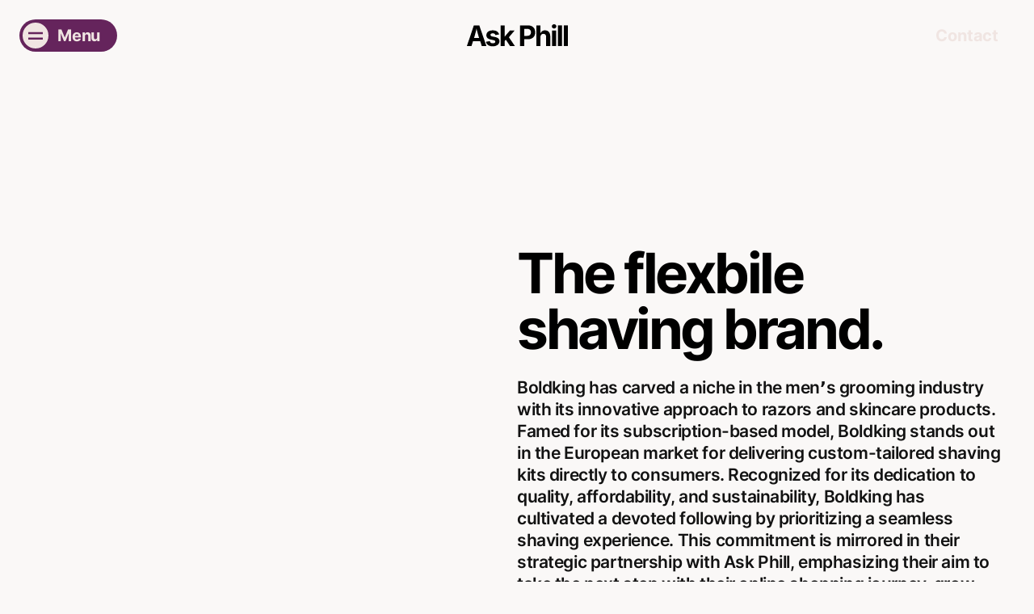

--- FILE ---
content_type: text/html; charset=utf-8
request_url: https://askphill.com/blogs/cases/boldking
body_size: 25636
content:
<!doctype html>
<html lang="en">
  <head>
    <script
      id="Cookiebot"
      src="https://consent.cookiebot.com/uc.js"
      data-cbid="d89a6908-1027-4c20-9c86-09de760f128b"
      type="text/javascript"
      async
    ></script>

    <!-- Google Tag Manager -->
    <script>
      (function (w, d, s, l, i) {
        w[l] = w[l] || [];
        w[l].push({ 'gtm.start': new Date().getTime(), event: 'gtm.js' });
        var f = d.getElementsByTagName(s)[0],
          j = d.createElement(s),
          dl = l != 'dataLayer' ? '&l=' + l : '';
        j.async = true;
        j.src = 'https://www.googletagmanager.com/gtm.js?id=' + i + dl;
        f.parentNode.insertBefore(j, f);
      })(window, document, 'script', 'dataLayer', 'GTM-MJ58669');
    </script>
    <!-- End Google Tag Manager -->

    <script type="text/javascript">
      (function (c, l, a, r, i, t, y) {
        c[a] =
          c[a] ||
          function () {
            (c[a].q = c[a].q || []).push(arguments);
          };
        t = l.createElement(r);
        t.async = 1;
        t.src = 'https://www.clarity.ms/tag/' + i;
        y = l.getElementsByTagName(r)[0];
        y.parentNode.insertBefore(t, y);
      })(window, document, 'clarity', 'script', 's5irb243kw');
    </script>

    <meta charset="utf-8">
    <meta name="viewport" content="width=device-width,initial-scale=1">
    <link rel="canonical" href="https://askphill.com/blogs/cases/boldking">

    <title>
      Boldking
 | Ask Phill</title>

    
      <meta name="description" content="Ask Phill teamed up with Boldking to take their online shopping experience to the next level. From migrating to Shopify Plus to creating a flexible, user-friendly design, our partnership brought incredible results! Read the case study now.">
    

    

<meta property="og:site_name" content="Ask Phill">
<meta property="og:url" content="https://askphill.com/blogs/cases/boldking">
<meta property="og:title" content="Boldking">
<meta property="og:type" content="article">
<meta property="og:description" content="Ask Phill teamed up with Boldking to take their online shopping experience to the next level. From migrating to Shopify Plus to creating a flexible, user-friendly design, our partnership brought incredible results! Read the case study now."><meta property="og:image" content="http://askphill.com/cdn/shop/articles/case_study_boldking_2.jpg?v=1718047258">
  <meta property="og:image:secure_url" content="https://askphill.com/cdn/shop/articles/case_study_boldking_2.jpg?v=1718047258">
  <meta property="og:image:width" content="767">
  <meta property="og:image:height" content="511"><meta name="twitter:card" content="summary_large_image">
<meta name="twitter:title" content="Boldking">
<meta name="twitter:description" content="Ask Phill teamed up with Boldking to take their online shopping experience to the next level. From migrating to Shopify Plus to creating a flexible, user-friendly design, our partnership brought incredible results! Read the case study now.">

    <script src="//askphill.com/cdn/shop/t/9/assets/ap.global.js?v=60564146656344980001711889835" defer="defer"></script>
<script src="//askphill.com/cdn/shop/t/9/assets/ap.main.js?v=181245183577246751881765448318" type="module" defer="defer"></script>


<link href="//askphill.com/cdn/shop/t/9/assets/ap.main.css?v=67738961797687121521765293998" rel="stylesheet" type="text/css" media="all" />
<link href="//askphill.com/cdn/shop/t/9/assets/Inter-Bold.woff2?v=102667737688127191951711444701" as="font" type="font/woff2" crossorigin="true" rel="preload"><link href="//askphill.com/cdn/shop/t/9/assets/Inter-Regular.woff2?v=30652627277740177171711444702" as="font" type="font/woff2" crossorigin="true" rel="preload"><link href="//askphill.com/cdn/shop/t/9/assets/Inter-SemiBold.woff2?v=61742917743582202761711444703" as="font" type="font/woff2" crossorigin="true" rel="preload"><style type="text/css">
  @font-face {
    font-family: Inter;
    font-display: swap;
    font-weight: 400;
    src:
      url('//askphill.com/cdn/shop/t/9/assets/Inter-Regular.woff2?v=30652627277740177171711444702') format('woff2'),
      url('//askphill.com/cdn/shop/t/9/assets/Inter-Regular.woff?v=64202035935211139211711444701') format('woff');
  }

  @font-face {
    font-family: Inter;
    font-display: swap;
    font-weight: 600;
    src:
      url('//askphill.com/cdn/shop/t/9/assets/Inter-SemiBold.woff2?v=61742917743582202761711444703') format('woff2'),
      url('//askphill.com/cdn/shop/t/9/assets/Inter-SemiBold.woff?v=160797850476591031261711444702') format('woff');
  }

  @font-face {
    font-family: Inter;
    font-display: swap;
    font-weight: 700;
    src:
      url('//askphill.com/cdn/shop/t/9/assets/Inter-Bold.woff2?v=102667737688127191951711444701') format('woff2'),
      url('//askphill.com/cdn/shop/t/9/assets/Inter-Bold.woff?v=565683673019827771711444700') format('woff');
  }
</style><link
  rel="icon"
  type="image/png"
  href="//askphill.com/cdn/shop/t/9/assets/favicon_small.png?v=102438644518810075711752515262"
>


    <script>window.performance && window.performance.mark && window.performance.mark('shopify.content_for_header.start');</script><meta id="shopify-digital-wallet" name="shopify-digital-wallet" content="/81789813010/digital_wallets/dialog">
<link rel="alternate" type="application/atom+xml" title="Feed" href="/blogs/cases.atom" />
<script async="async" src="/checkouts/internal/preloads.js?locale=en-NL"></script>
<script id="shopify-features" type="application/json">{"accessToken":"afdeb31457654a815b2d7f31239cc4b3","betas":["rich-media-storefront-analytics"],"domain":"askphill.com","predictiveSearch":true,"shopId":81789813010,"locale":"en"}</script>
<script>var Shopify = Shopify || {};
Shopify.shop = "ask-phill-website.myshopify.com";
Shopify.locale = "en";
Shopify.currency = {"active":"EUR","rate":"1.0"};
Shopify.country = "NL";
Shopify.theme = {"name":"ask-phill-website\/main","id":161528414482,"schema_name":"Starter","schema_version":"1.0.0","theme_store_id":null,"role":"main"};
Shopify.theme.handle = "null";
Shopify.theme.style = {"id":null,"handle":null};
Shopify.cdnHost = "askphill.com/cdn";
Shopify.routes = Shopify.routes || {};
Shopify.routes.root = "/";</script>
<script type="module">!function(o){(o.Shopify=o.Shopify||{}).modules=!0}(window);</script>
<script>!function(o){function n(){var o=[];function n(){o.push(Array.prototype.slice.apply(arguments))}return n.q=o,n}var t=o.Shopify=o.Shopify||{};t.loadFeatures=n(),t.autoloadFeatures=n()}(window);</script>
<script id="shop-js-analytics" type="application/json">{"pageType":"article"}</script>
<script defer="defer" async type="module" src="//askphill.com/cdn/shopifycloud/shop-js/modules/v2/client.init-shop-cart-sync_C5BV16lS.en.esm.js"></script>
<script defer="defer" async type="module" src="//askphill.com/cdn/shopifycloud/shop-js/modules/v2/chunk.common_CygWptCX.esm.js"></script>
<script type="module">
  await import("//askphill.com/cdn/shopifycloud/shop-js/modules/v2/client.init-shop-cart-sync_C5BV16lS.en.esm.js");
await import("//askphill.com/cdn/shopifycloud/shop-js/modules/v2/chunk.common_CygWptCX.esm.js");

  window.Shopify.SignInWithShop?.initShopCartSync?.({"fedCMEnabled":true,"windoidEnabled":true});

</script>
<script id="__st">var __st={"a":81789813010,"offset":3600,"reqid":"05a66adf-6df2-48a4-972b-ca2c5c995f42-1768855104","pageurl":"askphill.com\/blogs\/cases\/boldking","s":"articles-745082159378","u":"e4f0de34a03e","p":"article","rtyp":"article","rid":745082159378};</script>
<script>window.ShopifyPaypalV4VisibilityTracking = true;</script>
<script id="captcha-bootstrap">!function(){'use strict';const t='contact',e='account',n='new_comment',o=[[t,t],['blogs',n],['comments',n],[t,'customer']],c=[[e,'customer_login'],[e,'guest_login'],[e,'recover_customer_password'],[e,'create_customer']],r=t=>t.map((([t,e])=>`form[action*='/${t}']:not([data-nocaptcha='true']) input[name='form_type'][value='${e}']`)).join(','),a=t=>()=>t?[...document.querySelectorAll(t)].map((t=>t.form)):[];function s(){const t=[...o],e=r(t);return a(e)}const i='password',u='form_key',d=['recaptcha-v3-token','g-recaptcha-response','h-captcha-response',i],f=()=>{try{return window.sessionStorage}catch{return}},m='__shopify_v',_=t=>t.elements[u];function p(t,e,n=!1){try{const o=window.sessionStorage,c=JSON.parse(o.getItem(e)),{data:r}=function(t){const{data:e,action:n}=t;return t[m]||n?{data:e,action:n}:{data:t,action:n}}(c);for(const[e,n]of Object.entries(r))t.elements[e]&&(t.elements[e].value=n);n&&o.removeItem(e)}catch(o){console.error('form repopulation failed',{error:o})}}const l='form_type',E='cptcha';function T(t){t.dataset[E]=!0}const w=window,h=w.document,L='Shopify',v='ce_forms',y='captcha';let A=!1;((t,e)=>{const n=(g='f06e6c50-85a8-45c8-87d0-21a2b65856fe',I='https://cdn.shopify.com/shopifycloud/storefront-forms-hcaptcha/ce_storefront_forms_captcha_hcaptcha.v1.5.2.iife.js',D={infoText:'Protected by hCaptcha',privacyText:'Privacy',termsText:'Terms'},(t,e,n)=>{const o=w[L][v],c=o.bindForm;if(c)return c(t,g,e,D).then(n);var r;o.q.push([[t,g,e,D],n]),r=I,A||(h.body.append(Object.assign(h.createElement('script'),{id:'captcha-provider',async:!0,src:r})),A=!0)});var g,I,D;w[L]=w[L]||{},w[L][v]=w[L][v]||{},w[L][v].q=[],w[L][y]=w[L][y]||{},w[L][y].protect=function(t,e){n(t,void 0,e),T(t)},Object.freeze(w[L][y]),function(t,e,n,w,h,L){const[v,y,A,g]=function(t,e,n){const i=e?o:[],u=t?c:[],d=[...i,...u],f=r(d),m=r(i),_=r(d.filter((([t,e])=>n.includes(e))));return[a(f),a(m),a(_),s()]}(w,h,L),I=t=>{const e=t.target;return e instanceof HTMLFormElement?e:e&&e.form},D=t=>v().includes(t);t.addEventListener('submit',(t=>{const e=I(t);if(!e)return;const n=D(e)&&!e.dataset.hcaptchaBound&&!e.dataset.recaptchaBound,o=_(e),c=g().includes(e)&&(!o||!o.value);(n||c)&&t.preventDefault(),c&&!n&&(function(t){try{if(!f())return;!function(t){const e=f();if(!e)return;const n=_(t);if(!n)return;const o=n.value;o&&e.removeItem(o)}(t);const e=Array.from(Array(32),(()=>Math.random().toString(36)[2])).join('');!function(t,e){_(t)||t.append(Object.assign(document.createElement('input'),{type:'hidden',name:u})),t.elements[u].value=e}(t,e),function(t,e){const n=f();if(!n)return;const o=[...t.querySelectorAll(`input[type='${i}']`)].map((({name:t})=>t)),c=[...d,...o],r={};for(const[a,s]of new FormData(t).entries())c.includes(a)||(r[a]=s);n.setItem(e,JSON.stringify({[m]:1,action:t.action,data:r}))}(t,e)}catch(e){console.error('failed to persist form',e)}}(e),e.submit())}));const S=(t,e)=>{t&&!t.dataset[E]&&(n(t,e.some((e=>e===t))),T(t))};for(const o of['focusin','change'])t.addEventListener(o,(t=>{const e=I(t);D(e)&&S(e,y())}));const B=e.get('form_key'),M=e.get(l),P=B&&M;t.addEventListener('DOMContentLoaded',(()=>{const t=y();if(P)for(const e of t)e.elements[l].value===M&&p(e,B);[...new Set([...A(),...v().filter((t=>'true'===t.dataset.shopifyCaptcha))])].forEach((e=>S(e,t)))}))}(h,new URLSearchParams(w.location.search),n,t,e,['guest_login'])})(!0,!0)}();</script>
<script integrity="sha256-4kQ18oKyAcykRKYeNunJcIwy7WH5gtpwJnB7kiuLZ1E=" data-source-attribution="shopify.loadfeatures" defer="defer" src="//askphill.com/cdn/shopifycloud/storefront/assets/storefront/load_feature-a0a9edcb.js" crossorigin="anonymous"></script>
<script data-source-attribution="shopify.dynamic_checkout.dynamic.init">var Shopify=Shopify||{};Shopify.PaymentButton=Shopify.PaymentButton||{isStorefrontPortableWallets:!0,init:function(){window.Shopify.PaymentButton.init=function(){};var t=document.createElement("script");t.src="https://askphill.com/cdn/shopifycloud/portable-wallets/latest/portable-wallets.en.js",t.type="module",document.head.appendChild(t)}};
</script>
<script data-source-attribution="shopify.dynamic_checkout.buyer_consent">
  function portableWalletsHideBuyerConsent(e){var t=document.getElementById("shopify-buyer-consent"),n=document.getElementById("shopify-subscription-policy-button");t&&n&&(t.classList.add("hidden"),t.setAttribute("aria-hidden","true"),n.removeEventListener("click",e))}function portableWalletsShowBuyerConsent(e){var t=document.getElementById("shopify-buyer-consent"),n=document.getElementById("shopify-subscription-policy-button");t&&n&&(t.classList.remove("hidden"),t.removeAttribute("aria-hidden"),n.addEventListener("click",e))}window.Shopify?.PaymentButton&&(window.Shopify.PaymentButton.hideBuyerConsent=portableWalletsHideBuyerConsent,window.Shopify.PaymentButton.showBuyerConsent=portableWalletsShowBuyerConsent);
</script>
<script data-source-attribution="shopify.dynamic_checkout.cart.bootstrap">document.addEventListener("DOMContentLoaded",(function(){function t(){return document.querySelector("shopify-accelerated-checkout-cart, shopify-accelerated-checkout")}if(t())Shopify.PaymentButton.init();else{new MutationObserver((function(e,n){t()&&(Shopify.PaymentButton.init(),n.disconnect())})).observe(document.body,{childList:!0,subtree:!0})}}));
</script>

<script>window.performance && window.performance.mark && window.performance.mark('shopify.content_for_header.end');</script>

    <!-- Leadinfo tracking code -->
    <script>
      (function (l, e, a, d, i, n, f, o) {
        if (!l[i]) {
          l.GlobalLeadinfoNamespace = l.GlobalLeadinfoNamespace || [];
          l.GlobalLeadinfoNamespace.push(i);
          l[i] = function () {
            (l[i].q = l[i].q || []).push(arguments);
          };
          l[i].t = l[i].t || n;
          l[i].q = l[i].q || [];
          o = e.createElement(a);
          f = e.getElementsByTagName(a)[0];
          o.async = 1;
          o.src = d;
          f.parentNode.insertBefore(o, f);
        }
      })(window, document, 'script', 'https://cdn.leadinfo.net/ping.js', 'leadinfo', 'LI-679CF73AA8BE9');
    </script>

    <!-- Hotjar Tracking Code for https://askphill.com -->
    <script>
      (function (h, o, t, j, a, r) {
        h.hj =
          h.hj ||
          function () {
            (h.hj.q = h.hj.q || []).push(arguments);
          };
        h._hjSettings = { hjid: 300990, hjsv: 6 };
        a = o.getElementsByTagName('head')[0];
        r = o.createElement('script');
        r.async = 1;
        r.src = t + h._hjSettings.hjid + j + h._hjSettings.hjsv;
        a.appendChild(r);
      })(window, document, 'https://static.hotjar.com/c/hotjar-', '.js?sv=');
    </script>

    <!-- Start of HubSpot Embed Code -->
    <script type="text/javascript" id="hs-script-loader" async defer src="//js.hs-scripts.com/8387340.js"></script>
    <!-- End of HubSpot Embed Code -->

    <!-- Google reCAPTCHA v2 -->
    <script src="https://www.google.com/recaptcha/api.js" async defer></script>
    <!-- End Google reCAPTCHA v2 -->

    <!-- AHrefs Web Analytics Code -->
    <script src="https://analytics.ahrefs.com/analytics.js" data-key="/sDVsoKwpknrufSknz2chA" async></script>
  <link href="https://monorail-edge.shopifysvc.com" rel="dns-prefetch">
<script>(function(){if ("sendBeacon" in navigator && "performance" in window) {try {var session_token_from_headers = performance.getEntriesByType('navigation')[0].serverTiming.find(x => x.name == '_s').description;} catch {var session_token_from_headers = undefined;}var session_cookie_matches = document.cookie.match(/_shopify_s=([^;]*)/);var session_token_from_cookie = session_cookie_matches && session_cookie_matches.length === 2 ? session_cookie_matches[1] : "";var session_token = session_token_from_headers || session_token_from_cookie || "";function handle_abandonment_event(e) {var entries = performance.getEntries().filter(function(entry) {return /monorail-edge.shopifysvc.com/.test(entry.name);});if (!window.abandonment_tracked && entries.length === 0) {window.abandonment_tracked = true;var currentMs = Date.now();var navigation_start = performance.timing.navigationStart;var payload = {shop_id: 81789813010,url: window.location.href,navigation_start,duration: currentMs - navigation_start,session_token,page_type: "article"};window.navigator.sendBeacon("https://monorail-edge.shopifysvc.com/v1/produce", JSON.stringify({schema_id: "online_store_buyer_site_abandonment/1.1",payload: payload,metadata: {event_created_at_ms: currentMs,event_sent_at_ms: currentMs}}));}}window.addEventListener('pagehide', handle_abandonment_event);}}());</script>
<script id="web-pixels-manager-setup">(function e(e,d,r,n,o){if(void 0===o&&(o={}),!Boolean(null===(a=null===(i=window.Shopify)||void 0===i?void 0:i.analytics)||void 0===a?void 0:a.replayQueue)){var i,a;window.Shopify=window.Shopify||{};var t=window.Shopify;t.analytics=t.analytics||{};var s=t.analytics;s.replayQueue=[],s.publish=function(e,d,r){return s.replayQueue.push([e,d,r]),!0};try{self.performance.mark("wpm:start")}catch(e){}var l=function(){var e={modern:/Edge?\/(1{2}[4-9]|1[2-9]\d|[2-9]\d{2}|\d{4,})\.\d+(\.\d+|)|Firefox\/(1{2}[4-9]|1[2-9]\d|[2-9]\d{2}|\d{4,})\.\d+(\.\d+|)|Chrom(ium|e)\/(9{2}|\d{3,})\.\d+(\.\d+|)|(Maci|X1{2}).+ Version\/(15\.\d+|(1[6-9]|[2-9]\d|\d{3,})\.\d+)([,.]\d+|)( \(\w+\)|)( Mobile\/\w+|) Safari\/|Chrome.+OPR\/(9{2}|\d{3,})\.\d+\.\d+|(CPU[ +]OS|iPhone[ +]OS|CPU[ +]iPhone|CPU IPhone OS|CPU iPad OS)[ +]+(15[._]\d+|(1[6-9]|[2-9]\d|\d{3,})[._]\d+)([._]\d+|)|Android:?[ /-](13[3-9]|1[4-9]\d|[2-9]\d{2}|\d{4,})(\.\d+|)(\.\d+|)|Android.+Firefox\/(13[5-9]|1[4-9]\d|[2-9]\d{2}|\d{4,})\.\d+(\.\d+|)|Android.+Chrom(ium|e)\/(13[3-9]|1[4-9]\d|[2-9]\d{2}|\d{4,})\.\d+(\.\d+|)|SamsungBrowser\/([2-9]\d|\d{3,})\.\d+/,legacy:/Edge?\/(1[6-9]|[2-9]\d|\d{3,})\.\d+(\.\d+|)|Firefox\/(5[4-9]|[6-9]\d|\d{3,})\.\d+(\.\d+|)|Chrom(ium|e)\/(5[1-9]|[6-9]\d|\d{3,})\.\d+(\.\d+|)([\d.]+$|.*Safari\/(?![\d.]+ Edge\/[\d.]+$))|(Maci|X1{2}).+ Version\/(10\.\d+|(1[1-9]|[2-9]\d|\d{3,})\.\d+)([,.]\d+|)( \(\w+\)|)( Mobile\/\w+|) Safari\/|Chrome.+OPR\/(3[89]|[4-9]\d|\d{3,})\.\d+\.\d+|(CPU[ +]OS|iPhone[ +]OS|CPU[ +]iPhone|CPU IPhone OS|CPU iPad OS)[ +]+(10[._]\d+|(1[1-9]|[2-9]\d|\d{3,})[._]\d+)([._]\d+|)|Android:?[ /-](13[3-9]|1[4-9]\d|[2-9]\d{2}|\d{4,})(\.\d+|)(\.\d+|)|Mobile Safari.+OPR\/([89]\d|\d{3,})\.\d+\.\d+|Android.+Firefox\/(13[5-9]|1[4-9]\d|[2-9]\d{2}|\d{4,})\.\d+(\.\d+|)|Android.+Chrom(ium|e)\/(13[3-9]|1[4-9]\d|[2-9]\d{2}|\d{4,})\.\d+(\.\d+|)|Android.+(UC? ?Browser|UCWEB|U3)[ /]?(15\.([5-9]|\d{2,})|(1[6-9]|[2-9]\d|\d{3,})\.\d+)\.\d+|SamsungBrowser\/(5\.\d+|([6-9]|\d{2,})\.\d+)|Android.+MQ{2}Browser\/(14(\.(9|\d{2,})|)|(1[5-9]|[2-9]\d|\d{3,})(\.\d+|))(\.\d+|)|K[Aa][Ii]OS\/(3\.\d+|([4-9]|\d{2,})\.\d+)(\.\d+|)/},d=e.modern,r=e.legacy,n=navigator.userAgent;return n.match(d)?"modern":n.match(r)?"legacy":"unknown"}(),u="modern"===l?"modern":"legacy",c=(null!=n?n:{modern:"",legacy:""})[u],f=function(e){return[e.baseUrl,"/wpm","/b",e.hashVersion,"modern"===e.buildTarget?"m":"l",".js"].join("")}({baseUrl:d,hashVersion:r,buildTarget:u}),m=function(e){var d=e.version,r=e.bundleTarget,n=e.surface,o=e.pageUrl,i=e.monorailEndpoint;return{emit:function(e){var a=e.status,t=e.errorMsg,s=(new Date).getTime(),l=JSON.stringify({metadata:{event_sent_at_ms:s},events:[{schema_id:"web_pixels_manager_load/3.1",payload:{version:d,bundle_target:r,page_url:o,status:a,surface:n,error_msg:t},metadata:{event_created_at_ms:s}}]});if(!i)return console&&console.warn&&console.warn("[Web Pixels Manager] No Monorail endpoint provided, skipping logging."),!1;try{return self.navigator.sendBeacon.bind(self.navigator)(i,l)}catch(e){}var u=new XMLHttpRequest;try{return u.open("POST",i,!0),u.setRequestHeader("Content-Type","text/plain"),u.send(l),!0}catch(e){return console&&console.warn&&console.warn("[Web Pixels Manager] Got an unhandled error while logging to Monorail."),!1}}}}({version:r,bundleTarget:l,surface:e.surface,pageUrl:self.location.href,monorailEndpoint:e.monorailEndpoint});try{o.browserTarget=l,function(e){var d=e.src,r=e.async,n=void 0===r||r,o=e.onload,i=e.onerror,a=e.sri,t=e.scriptDataAttributes,s=void 0===t?{}:t,l=document.createElement("script"),u=document.querySelector("head"),c=document.querySelector("body");if(l.async=n,l.src=d,a&&(l.integrity=a,l.crossOrigin="anonymous"),s)for(var f in s)if(Object.prototype.hasOwnProperty.call(s,f))try{l.dataset[f]=s[f]}catch(e){}if(o&&l.addEventListener("load",o),i&&l.addEventListener("error",i),u)u.appendChild(l);else{if(!c)throw new Error("Did not find a head or body element to append the script");c.appendChild(l)}}({src:f,async:!0,onload:function(){if(!function(){var e,d;return Boolean(null===(d=null===(e=window.Shopify)||void 0===e?void 0:e.analytics)||void 0===d?void 0:d.initialized)}()){var d=window.webPixelsManager.init(e)||void 0;if(d){var r=window.Shopify.analytics;r.replayQueue.forEach((function(e){var r=e[0],n=e[1],o=e[2];d.publishCustomEvent(r,n,o)})),r.replayQueue=[],r.publish=d.publishCustomEvent,r.visitor=d.visitor,r.initialized=!0}}},onerror:function(){return m.emit({status:"failed",errorMsg:"".concat(f," has failed to load")})},sri:function(e){var d=/^sha384-[A-Za-z0-9+/=]+$/;return"string"==typeof e&&d.test(e)}(c)?c:"",scriptDataAttributes:o}),m.emit({status:"loading"})}catch(e){m.emit({status:"failed",errorMsg:(null==e?void 0:e.message)||"Unknown error"})}}})({shopId: 81789813010,storefrontBaseUrl: "https://askphill.com",extensionsBaseUrl: "https://extensions.shopifycdn.com/cdn/shopifycloud/web-pixels-manager",monorailEndpoint: "https://monorail-edge.shopifysvc.com/unstable/produce_batch",surface: "storefront-renderer",enabledBetaFlags: ["2dca8a86"],webPixelsConfigList: [{"id":"768934162","configuration":"{\"config\":\"{\\\"pixel_id\\\":\\\"G-9ELQ2XCR8D\\\",\\\"gtag_events\\\":[{\\\"type\\\":\\\"purchase\\\",\\\"action_label\\\":\\\"G-9ELQ2XCR8D\\\"},{\\\"type\\\":\\\"page_view\\\",\\\"action_label\\\":\\\"G-9ELQ2XCR8D\\\"},{\\\"type\\\":\\\"view_item\\\",\\\"action_label\\\":\\\"G-9ELQ2XCR8D\\\"},{\\\"type\\\":\\\"search\\\",\\\"action_label\\\":\\\"G-9ELQ2XCR8D\\\"},{\\\"type\\\":\\\"add_to_cart\\\",\\\"action_label\\\":\\\"G-9ELQ2XCR8D\\\"},{\\\"type\\\":\\\"begin_checkout\\\",\\\"action_label\\\":\\\"G-9ELQ2XCR8D\\\"},{\\\"type\\\":\\\"add_payment_info\\\",\\\"action_label\\\":\\\"G-9ELQ2XCR8D\\\"}],\\\"enable_monitoring_mode\\\":false}\"}","eventPayloadVersion":"v1","runtimeContext":"OPEN","scriptVersion":"b2a88bafab3e21179ed38636efcd8a93","type":"APP","apiClientId":1780363,"privacyPurposes":[],"dataSharingAdjustments":{"protectedCustomerApprovalScopes":["read_customer_address","read_customer_email","read_customer_name","read_customer_personal_data","read_customer_phone"]}},{"id":"shopify-app-pixel","configuration":"{}","eventPayloadVersion":"v1","runtimeContext":"STRICT","scriptVersion":"0450","apiClientId":"shopify-pixel","type":"APP","privacyPurposes":["ANALYTICS","MARKETING"]},{"id":"shopify-custom-pixel","eventPayloadVersion":"v1","runtimeContext":"LAX","scriptVersion":"0450","apiClientId":"shopify-pixel","type":"CUSTOM","privacyPurposes":["ANALYTICS","MARKETING"]}],isMerchantRequest: false,initData: {"shop":{"name":"Ask Phill","paymentSettings":{"currencyCode":"EUR"},"myshopifyDomain":"ask-phill-website.myshopify.com","countryCode":"NL","storefrontUrl":"https:\/\/askphill.com"},"customer":null,"cart":null,"checkout":null,"productVariants":[],"purchasingCompany":null},},"https://askphill.com/cdn","fcfee988w5aeb613cpc8e4bc33m6693e112",{"modern":"","legacy":""},{"shopId":"81789813010","storefrontBaseUrl":"https:\/\/askphill.com","extensionBaseUrl":"https:\/\/extensions.shopifycdn.com\/cdn\/shopifycloud\/web-pixels-manager","surface":"storefront-renderer","enabledBetaFlags":"[\"2dca8a86\"]","isMerchantRequest":"false","hashVersion":"fcfee988w5aeb613cpc8e4bc33m6693e112","publish":"custom","events":"[[\"page_viewed\",{}]]"});</script><script>
  window.ShopifyAnalytics = window.ShopifyAnalytics || {};
  window.ShopifyAnalytics.meta = window.ShopifyAnalytics.meta || {};
  window.ShopifyAnalytics.meta.currency = 'EUR';
  var meta = {"page":{"pageType":"article","resourceType":"article","resourceId":745082159378,"requestId":"05a66adf-6df2-48a4-972b-ca2c5c995f42-1768855104"}};
  for (var attr in meta) {
    window.ShopifyAnalytics.meta[attr] = meta[attr];
  }
</script>
<script class="analytics">
  (function () {
    var customDocumentWrite = function(content) {
      var jquery = null;

      if (window.jQuery) {
        jquery = window.jQuery;
      } else if (window.Checkout && window.Checkout.$) {
        jquery = window.Checkout.$;
      }

      if (jquery) {
        jquery('body').append(content);
      }
    };

    var hasLoggedConversion = function(token) {
      if (token) {
        return document.cookie.indexOf('loggedConversion=' + token) !== -1;
      }
      return false;
    }

    var setCookieIfConversion = function(token) {
      if (token) {
        var twoMonthsFromNow = new Date(Date.now());
        twoMonthsFromNow.setMonth(twoMonthsFromNow.getMonth() + 2);

        document.cookie = 'loggedConversion=' + token + '; expires=' + twoMonthsFromNow;
      }
    }

    var trekkie = window.ShopifyAnalytics.lib = window.trekkie = window.trekkie || [];
    if (trekkie.integrations) {
      return;
    }
    trekkie.methods = [
      'identify',
      'page',
      'ready',
      'track',
      'trackForm',
      'trackLink'
    ];
    trekkie.factory = function(method) {
      return function() {
        var args = Array.prototype.slice.call(arguments);
        args.unshift(method);
        trekkie.push(args);
        return trekkie;
      };
    };
    for (var i = 0; i < trekkie.methods.length; i++) {
      var key = trekkie.methods[i];
      trekkie[key] = trekkie.factory(key);
    }
    trekkie.load = function(config) {
      trekkie.config = config || {};
      trekkie.config.initialDocumentCookie = document.cookie;
      var first = document.getElementsByTagName('script')[0];
      var script = document.createElement('script');
      script.type = 'text/javascript';
      script.onerror = function(e) {
        var scriptFallback = document.createElement('script');
        scriptFallback.type = 'text/javascript';
        scriptFallback.onerror = function(error) {
                var Monorail = {
      produce: function produce(monorailDomain, schemaId, payload) {
        var currentMs = new Date().getTime();
        var event = {
          schema_id: schemaId,
          payload: payload,
          metadata: {
            event_created_at_ms: currentMs,
            event_sent_at_ms: currentMs
          }
        };
        return Monorail.sendRequest("https://" + monorailDomain + "/v1/produce", JSON.stringify(event));
      },
      sendRequest: function sendRequest(endpointUrl, payload) {
        // Try the sendBeacon API
        if (window && window.navigator && typeof window.navigator.sendBeacon === 'function' && typeof window.Blob === 'function' && !Monorail.isIos12()) {
          var blobData = new window.Blob([payload], {
            type: 'text/plain'
          });

          if (window.navigator.sendBeacon(endpointUrl, blobData)) {
            return true;
          } // sendBeacon was not successful

        } // XHR beacon

        var xhr = new XMLHttpRequest();

        try {
          xhr.open('POST', endpointUrl);
          xhr.setRequestHeader('Content-Type', 'text/plain');
          xhr.send(payload);
        } catch (e) {
          console.log(e);
        }

        return false;
      },
      isIos12: function isIos12() {
        return window.navigator.userAgent.lastIndexOf('iPhone; CPU iPhone OS 12_') !== -1 || window.navigator.userAgent.lastIndexOf('iPad; CPU OS 12_') !== -1;
      }
    };
    Monorail.produce('monorail-edge.shopifysvc.com',
      'trekkie_storefront_load_errors/1.1',
      {shop_id: 81789813010,
      theme_id: 161528414482,
      app_name: "storefront",
      context_url: window.location.href,
      source_url: "//askphill.com/cdn/s/trekkie.storefront.cd680fe47e6c39ca5d5df5f0a32d569bc48c0f27.min.js"});

        };
        scriptFallback.async = true;
        scriptFallback.src = '//askphill.com/cdn/s/trekkie.storefront.cd680fe47e6c39ca5d5df5f0a32d569bc48c0f27.min.js';
        first.parentNode.insertBefore(scriptFallback, first);
      };
      script.async = true;
      script.src = '//askphill.com/cdn/s/trekkie.storefront.cd680fe47e6c39ca5d5df5f0a32d569bc48c0f27.min.js';
      first.parentNode.insertBefore(script, first);
    };
    trekkie.load(
      {"Trekkie":{"appName":"storefront","development":false,"defaultAttributes":{"shopId":81789813010,"isMerchantRequest":null,"themeId":161528414482,"themeCityHash":"17776821008904325513","contentLanguage":"en","currency":"EUR","eventMetadataId":"fdd86724-b0aa-4614-a286-12c8f182df68"},"isServerSideCookieWritingEnabled":true,"monorailRegion":"shop_domain","enabledBetaFlags":["65f19447"]},"Session Attribution":{},"S2S":{"facebookCapiEnabled":false,"source":"trekkie-storefront-renderer","apiClientId":580111}}
    );

    var loaded = false;
    trekkie.ready(function() {
      if (loaded) return;
      loaded = true;

      window.ShopifyAnalytics.lib = window.trekkie;

      var originalDocumentWrite = document.write;
      document.write = customDocumentWrite;
      try { window.ShopifyAnalytics.merchantGoogleAnalytics.call(this); } catch(error) {};
      document.write = originalDocumentWrite;

      window.ShopifyAnalytics.lib.page(null,{"pageType":"article","resourceType":"article","resourceId":745082159378,"requestId":"05a66adf-6df2-48a4-972b-ca2c5c995f42-1768855104","shopifyEmitted":true});

      var match = window.location.pathname.match(/checkouts\/(.+)\/(thank_you|post_purchase)/)
      var token = match? match[1]: undefined;
      if (!hasLoggedConversion(token)) {
        setCookieIfConversion(token);
        
      }
    });


        var eventsListenerScript = document.createElement('script');
        eventsListenerScript.async = true;
        eventsListenerScript.src = "//askphill.com/cdn/shopifycloud/storefront/assets/shop_events_listener-3da45d37.js";
        document.getElementsByTagName('head')[0].appendChild(eventsListenerScript);

})();</script>
<script
  defer
  src="https://askphill.com/cdn/shopifycloud/perf-kit/shopify-perf-kit-3.0.4.min.js"
  data-application="storefront-renderer"
  data-shop-id="81789813010"
  data-render-region="gcp-us-central1"
  data-page-type="article"
  data-theme-instance-id="161528414482"
  data-theme-name="Starter"
  data-theme-version="1.0.0"
  data-monorail-region="shop_domain"
  data-resource-timing-sampling-rate="10"
  data-shs="true"
  data-shs-beacon="true"
  data-shs-export-with-fetch="true"
  data-shs-logs-sample-rate="1"
  data-shs-beacon-endpoint="https://askphill.com/api/collect"
></script>
</head>
  <body
    class="group/body pointer-events-auto relative w-full has-[bouncy-popup[data-active]]:w-[calc(100vw-var(--scrollbar-width))] has-[bouncy-popup[data-active]]:overflow-hidden data-[intro-playing]:w-[calc(100vw-var(--scrollbar-width))] data-[intro-playing]:overflow-hidden"
    
    
  >
    <!-- Google Tag Manager (noscript) -->
    <noscript
      ><iframe
        src="https://www.googletagmanager.com/ns.html?id=GTM-MJ58669"
        height="0"
        width="0"
        style="display:none;visibility:hidden"
      ></iframe
    ></noscript>
    <!-- End Google Tag Manager (noscript) -->

    <a class="visually-hidden skip-to-content-link" href="#MainContent">
      Skip to content
    </a>

    <page-transition
      class="group/page isolate block [--transition-color:var(--tw-color-red)] data-[intro]:bg-red"
      
    >
      <!-- BEGIN sections: header-group -->
<div id="shopify-section-sections--21309433905426__ae87584a-196c-4a26-8249-24e7c4e0797f" class="shopify-section shopify-section-group-header-group"><header-menu
  id="header-menu-button"
  class="pointer-events-none fixed bottom-4 left-[50%] isolate z-20 flex -translate-x-[50%] items-end justify-center text-[--accent] opacity-100 transition-all duration-300 ease-in-out [--active-circle-x-add:40px] [--button-height:40px] [--button-width:121px] [--circle-size:32px] [--menu-width:161px] data-[footer-menu-visible]:translate-y-[200%] group-data-[intro-loading]/body:pr-[--scrollbar-width] group-data-[intro-playing]/body:pr-[--scrollbar-width] group-data-[intro-hide-menu]/body:opacity-0 lg:bottom-auto lg:left-[1.5rem] lg:top-[1.5rem] lg:translate-x-0 lg:data-[footer-menu-visible]:translate-y-0"
  style="
    --accent: #f0e5e2;
    --color: #65245c;
  "
>
  <button
    data-target="header-menu.button"
    type="button"
    class="pointer-events-auto z-10 flex h-[--button-height] w-[--button-width] items-center rounded-full bg-[--color] p-[4px] transition-colors duration-300"
  >
    <span
      data-target="header-menu.button-shadow"
      class="absolute inset-0 block rounded-[inherit] shadow-[0px_0px_0px_0px_rgba(0,_0,_0,_0.10),_4px_2px_9px_0px_rgba(0,_0,_0,_0.10),_14px_10px_17px_0px_rgba(0,_0,_0,_0.09)]"
    ></span>
    <div
      data-target="header-menu.circle"
      aria-hidden
      class="relative grid aspect-square size-[--circle-size] shrink-0 grid-cols-[auto,auto,auto] rounded-full bg-[--accent] transition-colors duration-300"
    >
      <svg
        class="absolute size-[18px] place-self-center text-[--color] transition-colors duration-300"
        aspectRatio="xMidYMid meet"
        viewBox="0 0 24 24"
        fill="none"
        xmlns="http://www.w3.org/2000/svg"
      >
        <path d="M0 8H24M0 17H24" stroke="currentColor" stroke-width="3.5"/>
      </svg>
    </div>

    <div class="w-full pr-[6px] text-[1.25rem] font-bold tracking-[-0.01em]">
      <span data-target="header-menu.label" class="block">Menu</span>
    </div>
  </button>

  <nav
    data-target="header-menu.menu"
    class="pointer-events-none absolute bottom-0 h-[--button-height] w-[--menu-width] overflow-hidden rounded-[24px] bg-[--color] text-[20px] font-bold leading-none tracking-[-0.04em] text-[--accent] opacity-0 shadow-[0px_0px_0px_0px_rgba(0,_0,_0,_0.10),_4px_2px_9px_0px_rgba(0,_0,_0,_0.10),_14px_10px_17px_0px_rgba(0,_0,_0,_0.09)] lg:bottom-auto lg:top-0"
  >
    <div
      data-target="header-menu.nav"
      class="flex flex-col-reverse items-center py-[10px] text-center lg:flex-col"
    ><a
            href="/"
            class="group/link z-10 flex w-full items-center justify-center py-[13px] transition-colors duration-200 data-[active]:text-[--color]"
            data-target="header-menu.link"
            
          >
            Home</a><a
            href="/blogs/cases"
            class="group/link z-10 flex w-full items-center justify-center py-[13px] transition-colors duration-200 data-[active]:text-[--color]"
            data-target="header-menu.link"
            
              data-active
            
          >
            Our work</a><a
            href="/pages/services"
            class="group/link z-10 flex w-full items-center justify-center py-[13px] transition-colors duration-200 data-[active]:text-[--color]"
            data-target="header-menu.link"
            
          >
            Services</a><a
            href="/pages/about"
            class="group/link z-10 flex w-full items-center justify-center py-[13px] transition-colors duration-200 data-[active]:text-[--color]"
            data-target="header-menu.link"
            
          >
            About us</a><a
            href="/blogs/blog"
            class="group/link z-10 flex w-full items-center justify-center py-[13px] transition-colors duration-200 data-[active]:text-[--color]"
            data-target="header-menu.link"
            
          >
            Insights</a><a
            href="/pages/contact"
            class="group/link z-10 flex w-full items-center justify-center py-[13px] transition-colors duration-200 data-[active]:text-[--color]"
            data-target="header-menu.link"
            
          >
            Get in touch</a><span
        data-target="header-menu.link-cursor"
        aria-hidden
        class="absolute bottom-[10px] block w-[calc(100%-20px)] rounded-full bg-[--accent] py-[13px] lg:bottom-auto lg:top-[10px]"
        >&nbsp;</span
      >
    </div>
  </nav>
</header-menu>

<header-logo
  data-target="page-transition.logo"
  class="pointer-events-none absolute left-[50%] top-4 z-10 flex -translate-x-[50%] justify-center text-[--color] transition-colors duration-300 group-data-[active]/page:fixed group-data-[intro-loading]/body:opacity-0 group-data-[intro-playing]/body:opacity-0 lg:fixed lg:top-[1.875rem] lg:z-20 lg:text-[var(--tw-color-white)] lg:mix-blend-difference"
  style="--color: #65245c"
>
  <bouncy-link class="block">
    <a
      href="/"
      class="pointer-events-auto block"
    >
      <svg class="w-[80px] lg:w-[125px]" viewBox="0 0 100 22" preserveAspectRatio="xMidYMid meet" fill="none">
        <path d="M86.3338 0C86.9448 0 87.4678 0.201743 87.9037 0.606061C88.3396 1.01038 88.5571 1.50021 88.5571 2.07472C88.5571 2.64923 88.3396 3.13906 87.9037 3.54338C87.4678 3.9477 86.9448 4.14944 86.3338 4.14944C85.7227 4.14944 85.2013 3.9477 84.7705 3.54338C84.3396 3.13906 84.1237 2.64923 84.1237 2.07472C84.1237 1.50021 84.3396 1.01038 84.7705 0.606061C85.2022 0.201743 85.7227 0 86.3338 0Z" fill="currentColor"/>
        <path fill-rule="evenodd" clip-rule="evenodd" d="M6.85845 1.10504L0 21.1814H4.54047L6.03155 16.5197H13.1631L14.7132 21.1814H19.281L12.2482 1.10504H6.85845ZM7.06185 13.2993L7.63968 11.4936C8.0083 10.2723 8.37858 8.91325 8.75135 7.41803C8.99294 6.44834 9.24699 5.41969 9.51349 4.3346C9.78912 5.41056 10.0556 6.42924 10.3147 7.39064C10.714 8.87755 11.1075 10.2449 11.4936 11.4936L12.0938 13.2993H7.06185Z" fill="currentColor"/>
        <path d="M31.1897 13.912C30.4799 13.2429 29.3973 12.7597 27.9427 12.4633L25.2345 11.9245C24.5247 11.7808 24.0241 11.5791 23.7327 11.3184C23.4404 11.0577 23.2943 10.7389 23.2943 10.362C23.2943 9.8954 23.5185 9.52181 23.9676 9.24368C24.4168 8.96556 24.9738 8.82608 25.6389 8.82608C26.3753 8.82608 26.9614 8.99046 27.3973 9.31757C27.8331 9.64551 28.127 10.0656 28.2798 10.5778L31.8638 9.94439C31.6837 9.12745 31.325 8.41761 30.7862 7.8157C30.2474 7.21379 29.5417 6.74887 28.6708 6.42093C27.7991 6.093 26.7713 5.92944 25.5849 5.92944C24.3097 5.92944 23.1997 6.1179 22.2565 6.49565C21.3134 6.87257 20.577 7.40973 20.0465 8.10545C19.5168 8.802 19.2511 9.63472 19.2511 10.6052C19.2511 11.7285 19.6106 12.6468 20.3288 13.3607C21.0477 14.0747 22.1345 14.5803 23.5899 14.8767L26.1901 15.4155C26.846 15.55 27.3333 15.7435 27.6521 15.995C27.9709 16.2466 28.1303 16.5704 28.1303 16.9647C28.1303 17.4139 27.9078 17.7842 27.4637 18.0764C27.0187 18.3686 26.4101 18.5147 25.638 18.5147C24.8111 18.5147 24.1511 18.3396 23.6571 17.9892C23.1631 17.6389 22.8169 17.1133 22.6193 16.4126L18.8601 17.0594C19.0303 17.9934 19.4122 18.7912 20.005 19.4512C20.5978 20.1113 21.3616 20.6144 22.2956 20.9606C23.2296 21.3059 24.303 21.4795 25.516 21.4795C26.8369 21.4795 28.0017 21.2727 29.0129 20.8593C30.0232 20.4458 30.8161 19.8688 31.3914 19.1283C31.966 18.3869 32.254 17.5226 32.254 16.5347C32.254 15.457 31.8987 14.5828 31.1897 13.9137V13.912Z" fill="currentColor"/>
        <path d="M47.2121 6.11708H42.5372L37.6056 11.9112H37.3765V1.10504H33.3342V21.1814H37.3765V16.3504L38.5322 15.0469L42.7389 21.1814H47.4952L41.5799 12.6592L47.2121 6.11708Z" fill="currentColor"/>
        <path fill-rule="evenodd" clip-rule="evenodd" d="M64.3819 1.97428C63.3126 1.39479 62.015 1.10504 60.4882 1.10504H52.66V21.1814H56.7696V14.6194H60.3944C61.9394 14.6194 63.2528 14.3346 64.3354 13.7634C65.418 13.193 66.2441 12.4027 66.8145 11.3923C67.3848 10.3819 67.6696 9.21213 67.6696 7.88213C67.6696 6.55212 67.389 5.39147 66.8277 4.37196C66.2665 3.35245 65.4512 2.55295 64.3819 1.97345V1.97428ZM63.0278 9.66128C62.763 10.1735 62.3587 10.5754 61.8149 10.8676C61.2711 11.1598 60.577 11.3059 59.7327 11.3059H56.768V4.50064H59.7186C60.5629 4.50064 61.2595 4.64178 61.8074 4.92488C62.3553 5.20799 62.7613 5.60317 63.027 6.11044C63.2918 6.6177 63.4247 7.20882 63.4247 7.88213C63.4247 8.55543 63.2918 9.14903 63.027 9.66045L63.0278 9.66128Z" fill="currentColor"/>
        <path d="M80.0739 6.6094C79.2968 6.1561 78.3877 5.92862 77.3449 5.92862C76.0697 5.92862 75.0295 6.27233 74.2258 6.95975C73.6164 7.4803 73.1249 8.16523 72.7505 9.01371V1.10504H68.7887V21.1814H72.831V12.4633C72.831 11.79 72.9547 11.2196 73.2013 10.7522C73.4479 10.2848 73.7941 9.92778 74.2391 9.68121C74.6841 9.4338 75.1889 9.31093 75.7551 9.31093C76.6085 9.31093 77.2752 9.57577 77.7559 10.1063C78.2366 10.636 78.4765 11.3682 78.4765 12.3022V21.1814H82.5322V11.6015C82.5322 10.4251 82.3163 9.41221 81.8854 8.5629C81.4545 7.71442 80.8501 7.0627 80.073 6.6094H80.0739Z" fill="currentColor"/>
        <path d="M88.3553 6.11707H84.313V21.1814H88.3553V6.11707Z" fill="currentColor"/>
        <path d="M94.1777 1.10504H90.1353V21.1814H94.1777V1.10504Z" fill="currentColor"/>
        <path d="M100 1.10504H95.9576V21.1814H100V1.10504Z" fill="currentColor"/>
      </svg>

      <span class="visually-hidden visually-hidden--inline">Ask Phill</span>
    </a></bouncy-link
  >
</header-logo>

<header-contact
  id="header-contact-button"
  style="
    --accent: #f0e5e2;
    --color: #65245c;
  "
>
  <bouncy-background
    class="fixed right-[1.5rem] top-[1.5rem] isolate z-10 hidden opacity-100 transition-opacity duration-300 ease-in-out [--button-height:40px] group-data-[intro-hide-menu]/body:opacity-0 lg:block"
  >
    <a
      class="pointer-events-auto flex h-[--button-height] items-center rounded-full px-2.5 lg:px-5"
      href="/pages/contact"
    >
      <div class="bouncy-background rounded-[inherit] bg-[var(--color)]"></div>
      <span class="text-[0.825rem] font-bold tracking-[-0.01em] text-[var(--accent)] lg:text-[1.25rem]">Contact</span>
    </a>
  </bouncy-background>
</header-contact>


</div>
<!-- END sections: header-group -->

      <div
        data-taxi
        data-target="page-transition.intro-content"
        class="origin-top group-data-[intro-loading]/body:opacity-0"
      >
        <div
          data-taxi-view
          class="group/view relative max-w-full origin-center data-[active]/view:fixed data-[active]/view:inset-0 data-[active]/view:z-10"
          data-primary-color="#f0e5e2"
          data-secondary-color="#65245c"
          data-header-color="#65245c "
        >
          <div class="relative bg-white group-data-[active]/view:absolute group-data-[active]/view:size-[calc(100vmax-var(--scrollbar-width))] group-data-[active]/view:overflow-clip group-data-[active]/view:[clip-path:url(#page-transition-clip-path)]">
            <div>
              <main
                id="MainContent"
                class="
                  shadow-none focus:outline-none
                  
                "
                role="main"
                tabindex="-1"
              >
                <div id="shopify-section-template--22855482114322__7f49fc15-cd16-4c33-8d4c-5e925e1f5cc7" class="shopify-section"><case-hero
  class="relative isolate block h-[100svh] text-[--color]"
  style="--color: #65245c; background-color: #f0e5e2; contain: paint;"
>
  
    <div class="absolute top-0 z-10 h-full w-full">
      <div class="grid h-full w-full place-content-center px-content">
        <h1 class="text-large text-center lg:-mt-[0.2em] lg:text-[min(12vw,14rem)] lg:leading-[0.9] 2xl:text-[min(16vw,30rem)]">
          Boldking
        </h1>
      </div>
    </div>
  

  <div data-target="case-hero.container" class="relative h-full">
    
<div
        data-target="case-hero.image-container"
        style="--translate-y: -100%;"
        class="absolute left-0 right-0 mx-[-5%] grid h-[200svh] translate-y-[--translate-y] grid-cols-24 grid-rows-[repeat(48,minmax(0,1fr));] lg:container lg:h-[300svh] lg:grid-cols-32 lg:grid-rows-64"
      >
        
<responsive-media
            data-visible
            data-targets="case-hero.items"
            data-image-index="0"
            class="
              relative h-full w-full overflow-hidden rounded-2xl before:bg-white/30 row-start-4 row-span-7 col-start-1 col-span-10 lg:row-start-1 lg:col-span-13 lg:row-span-11 lg:mt-[-4.5svh]"
          >
              <img src="//askphill.com/cdn/shop/files/boldking_image_case_study_1.jpg?v=1718044202&amp;width=1024" alt="" srcset="//askphill.com/cdn/shop/files/boldking_image_case_study_1.jpg?v=1718044202&amp;width=352 352w, //askphill.com/cdn/shop/files/boldking_image_case_study_1.jpg?v=1718044202&amp;width=832 832w, //askphill.com/cdn/shop/files/boldking_image_case_study_1.jpg?v=1718044202&amp;width=1024 1024w" width="1024" height="1534">
            
          </responsive-media>
        
<responsive-media
            data-visible
            data-targets="case-hero.items"
            data-image-index="1"
            class="
              relative h-full w-full overflow-hidden rounded-2xl before:bg-white/30 row-start-[15] col-start-[-11] row-span-7 col-span-10 z-20 lg:row-start-[13] lg:row-span-15 lg:z-0"
          >
              <img src="//askphill.com/cdn/shop/files/BOLDKING-4905-kopie_b9bb2add-200e-4a59-8f56-4ae0b3629a69.jpg?v=1717506684&amp;width=1024" alt="" srcset="//askphill.com/cdn/shop/files/BOLDKING-4905-kopie_b9bb2add-200e-4a59-8f56-4ae0b3629a69.jpg?v=1717506684&amp;width=352 352w, //askphill.com/cdn/shop/files/BOLDKING-4905-kopie_b9bb2add-200e-4a59-8f56-4ae0b3629a69.jpg?v=1717506684&amp;width=832 832w, //askphill.com/cdn/shop/files/BOLDKING-4905-kopie_b9bb2add-200e-4a59-8f56-4ae0b3629a69.jpg?v=1717506684&amp;width=1024 1024w" width="1024" height="683">
            
          </responsive-media>
        
<responsive-media
            data-visible
            data-targets="case-hero.items"
            data-image-index="2"
            class="
              relative h-full w-full overflow-hidden rounded-2xl before:bg-white/30 hidden lg:block lg:row-start-[16] lg:col-start-[4] lg:col-span-8 lg:row-span-9"
          >
              <img src="//askphill.com/cdn/shop/files/BOLDKING-8880-kopie.jpg?v=1717506678&amp;width=1024" alt="" srcset="//askphill.com/cdn/shop/files/BOLDKING-8880-kopie.jpg?v=1717506678&amp;width=352 352w, //askphill.com/cdn/shop/files/BOLDKING-8880-kopie.jpg?v=1717506678&amp;width=832 832w, //askphill.com/cdn/shop/files/BOLDKING-8880-kopie.jpg?v=1717506678&amp;width=1024 1024w" width="1024" height="683">
            
          </responsive-media>
        
<responsive-media
            data-visible
            data-targets="case-hero.items"
            data-image-index="3"
            class="
              relative h-full w-full overflow-hidden rounded-2xl before:bg-white/30 row-start-[28] col-start-[-11] row-span-7 col-span-10 lg:row-start-[32] lg:col-start-[-17] lg:col-span-13 lg:row-span-16"
          >
              <img src="//askphill.com/cdn/shop/files/man-laptop.jpg?v=1717506670&amp;width=1024" alt="" srcset="//askphill.com/cdn/shop/files/man-laptop.jpg?v=1717506670&amp;width=352 352w, //askphill.com/cdn/shop/files/man-laptop.jpg?v=1717506670&amp;width=832 832w, //askphill.com/cdn/shop/files/man-laptop.jpg?v=1717506670&amp;width=1024 1024w" width="1024" height="1024">
            
          </responsive-media>
        
<responsive-media
            data-visible
            data-targets="case-hero.items"
            data-image-index="4"
            class="
              relative h-full w-full overflow-hidden rounded-2xl before:bg-white/30 row-start-[36] row-span-6 col-span-7 lg:row-start-[45] z-20 lg:col-start-[2] lg:row-span-11 lg:col-span-9"
          >
              <img src="//askphill.com/cdn/shop/files/boldking_photo_case_study_8.jpg?v=1718044912&amp;width=1024" alt="" srcset="//askphill.com/cdn/shop/files/boldking_photo_case_study_8.jpg?v=1718044912&amp;width=352 352w, //askphill.com/cdn/shop/files/boldking_photo_case_study_8.jpg?v=1718044912&amp;width=832 832w, //askphill.com/cdn/shop/files/boldking_photo_case_study_8.jpg?v=1718044912&amp;width=1024 1024w" width="1024" height="1535">
            
          </responsive-media>
        
<responsive-media
            data-visible
            data-targets="case-hero.items"
            data-image-index="5"
            class="
              relative h-full w-full overflow-hidden rounded-2xl before:bg-white/30 row-start-[20] row-span-4 col-span-7 lg:row-start-[-12] lg:col-start-[-11] lg:row-span-12 lg:col-span-8 lg:mt-[20svh]"
          >
              <img src="//askphill.com/cdn/shop/files/boldking_image_case_study_1.jpg?v=1718044202&amp;width=1024" alt="" srcset="//askphill.com/cdn/shop/files/boldking_image_case_study_1.jpg?v=1718044202&amp;width=352 352w, //askphill.com/cdn/shop/files/boldking_image_case_study_1.jpg?v=1718044202&amp;width=832 832w, //askphill.com/cdn/shop/files/boldking_image_case_study_1.jpg?v=1718044202&amp;width=1024 1024w" width="1024" height="1534">
            
          </responsive-media>
        
<responsive-media
            data-visible
            data-targets="case-hero.items"
            data-image-index="6"
            class="
              relative h-full w-full overflow-hidden rounded-2xl before:bg-white/30 hidden row-start-[41] row-span-7 col-span-10 mt-[20svh] lg:mt-0 lg:hidden"
          >
              <img src="//askphill.com/cdn/shop/files/BOLDKING-4905-kopie_b9bb2add-200e-4a59-8f56-4ae0b3629a69.jpg?v=1717506684&amp;width=1024" alt="" srcset="//askphill.com/cdn/shop/files/BOLDKING-4905-kopie_b9bb2add-200e-4a59-8f56-4ae0b3629a69.jpg?v=1717506684&amp;width=352 352w, //askphill.com/cdn/shop/files/BOLDKING-4905-kopie_b9bb2add-200e-4a59-8f56-4ae0b3629a69.jpg?v=1717506684&amp;width=832 832w, //askphill.com/cdn/shop/files/BOLDKING-4905-kopie_b9bb2add-200e-4a59-8f56-4ae0b3629a69.jpg?v=1717506684&amp;width=1024 1024w" width="1024" height="683">
            
          </responsive-media>
        

<responsive-media
            data-visible
            data-targets="case-hero.items"
            data-image-index="8"
            class="
              relative h-full w-full overflow-hidden rounded-2xl before:bg-white/30 row-start-[40] col-start-[-10] row-span-5 mt-[20svh] col-span-12 lg:hidden"
          >
              <img src="//askphill.com/cdn/shop/files/man-laptop.jpg?v=1717506670&amp;width=1024" alt="" srcset="//askphill.com/cdn/shop/files/man-laptop.jpg?v=1717506670&amp;width=352 352w, //askphill.com/cdn/shop/files/man-laptop.jpg?v=1717506670&amp;width=832 832w, //askphill.com/cdn/shop/files/man-laptop.jpg?v=1717506670&amp;width=1024 1024w" width="1024" height="1024">
            
          </responsive-media>
        
      </div>
    
<div
        data-target="case-hero.image-container"
        style="--translate-y: 0%;"
        class="absolute left-0 right-0 mx-[-5%] grid h-[200svh] translate-y-[--translate-y] grid-cols-24 grid-rows-[repeat(48,minmax(0,1fr));] lg:container lg:h-[300svh] lg:grid-cols-32 lg:grid-rows-64"
      >
        
<responsive-media
            data-visible
            data-targets="case-hero.items"
            data-image-index="0"
            class="
              relative h-full w-full overflow-hidden rounded-2xl before:bg-white/30 row-start-4 row-span-7 col-start-1 col-span-10 lg:row-start-1 lg:col-span-13 lg:row-span-11 lg:mt-[-4.5svh]"
          >
              <img src="//askphill.com/cdn/shop/files/boldking_image_case_study_1.jpg?v=1718044202&amp;width=1024" alt="" srcset="//askphill.com/cdn/shop/files/boldking_image_case_study_1.jpg?v=1718044202&amp;width=352 352w, //askphill.com/cdn/shop/files/boldking_image_case_study_1.jpg?v=1718044202&amp;width=832 832w, //askphill.com/cdn/shop/files/boldking_image_case_study_1.jpg?v=1718044202&amp;width=1024 1024w" width="1024" height="1534">
            
          </responsive-media>
        
<responsive-media
            data-visible
            data-targets="case-hero.items"
            data-image-index="1"
            class="
              relative h-full w-full overflow-hidden rounded-2xl before:bg-white/30 row-start-[15] col-start-[-11] row-span-7 col-span-10 z-20 lg:row-start-[13] lg:row-span-15 lg:z-0"
          >
              <img src="//askphill.com/cdn/shop/files/BOLDKING-4905-kopie_b9bb2add-200e-4a59-8f56-4ae0b3629a69.jpg?v=1717506684&amp;width=1024" alt="" srcset="//askphill.com/cdn/shop/files/BOLDKING-4905-kopie_b9bb2add-200e-4a59-8f56-4ae0b3629a69.jpg?v=1717506684&amp;width=352 352w, //askphill.com/cdn/shop/files/BOLDKING-4905-kopie_b9bb2add-200e-4a59-8f56-4ae0b3629a69.jpg?v=1717506684&amp;width=832 832w, //askphill.com/cdn/shop/files/BOLDKING-4905-kopie_b9bb2add-200e-4a59-8f56-4ae0b3629a69.jpg?v=1717506684&amp;width=1024 1024w" width="1024" height="683">
            
          </responsive-media>
        
<responsive-media
            data-visible
            data-targets="case-hero.items"
            data-image-index="2"
            class="
              relative h-full w-full overflow-hidden rounded-2xl before:bg-white/30 hidden lg:block lg:row-start-[16] lg:col-start-[4] lg:col-span-8 lg:row-span-9"
          >
              <img src="//askphill.com/cdn/shop/files/BOLDKING-8880-kopie.jpg?v=1717506678&amp;width=1024" alt="" srcset="//askphill.com/cdn/shop/files/BOLDKING-8880-kopie.jpg?v=1717506678&amp;width=352 352w, //askphill.com/cdn/shop/files/BOLDKING-8880-kopie.jpg?v=1717506678&amp;width=832 832w, //askphill.com/cdn/shop/files/BOLDKING-8880-kopie.jpg?v=1717506678&amp;width=1024 1024w" width="1024" height="683">
            
          </responsive-media>
        
<responsive-media
            data-visible
            data-targets="case-hero.items"
            data-image-index="3"
            class="
              relative h-full w-full overflow-hidden rounded-2xl before:bg-white/30 row-start-[28] col-start-[-11] row-span-7 col-span-10 lg:row-start-[32] lg:col-start-[-17] lg:col-span-13 lg:row-span-16"
          >
              <img src="//askphill.com/cdn/shop/files/man-laptop.jpg?v=1717506670&amp;width=1024" alt="" srcset="//askphill.com/cdn/shop/files/man-laptop.jpg?v=1717506670&amp;width=352 352w, //askphill.com/cdn/shop/files/man-laptop.jpg?v=1717506670&amp;width=832 832w, //askphill.com/cdn/shop/files/man-laptop.jpg?v=1717506670&amp;width=1024 1024w" width="1024" height="1024">
            
          </responsive-media>
        
<responsive-media
            data-visible
            data-targets="case-hero.items"
            data-image-index="4"
            class="
              relative h-full w-full overflow-hidden rounded-2xl before:bg-white/30 row-start-[36] row-span-6 col-span-7 lg:row-start-[45] z-20 lg:col-start-[2] lg:row-span-11 lg:col-span-9"
          >
              <img src="//askphill.com/cdn/shop/files/boldking_photo_case_study_8.jpg?v=1718044912&amp;width=1024" alt="" srcset="//askphill.com/cdn/shop/files/boldking_photo_case_study_8.jpg?v=1718044912&amp;width=352 352w, //askphill.com/cdn/shop/files/boldking_photo_case_study_8.jpg?v=1718044912&amp;width=832 832w, //askphill.com/cdn/shop/files/boldking_photo_case_study_8.jpg?v=1718044912&amp;width=1024 1024w" width="1024" height="1535">
            
          </responsive-media>
        
<responsive-media
            data-visible
            data-targets="case-hero.items"
            data-image-index="5"
            class="
              relative h-full w-full overflow-hidden rounded-2xl before:bg-white/30 row-start-[20] row-span-4 col-span-7 lg:row-start-[-12] lg:col-start-[-11] lg:row-span-12 lg:col-span-8 lg:mt-[20svh]"
          >
              <img src="//askphill.com/cdn/shop/files/boldking_image_case_study_1.jpg?v=1718044202&amp;width=1024" alt="" srcset="//askphill.com/cdn/shop/files/boldking_image_case_study_1.jpg?v=1718044202&amp;width=352 352w, //askphill.com/cdn/shop/files/boldking_image_case_study_1.jpg?v=1718044202&amp;width=832 832w, //askphill.com/cdn/shop/files/boldking_image_case_study_1.jpg?v=1718044202&amp;width=1024 1024w" width="1024" height="1534">
            
          </responsive-media>
        
<responsive-media
            data-visible
            data-targets="case-hero.items"
            data-image-index="6"
            class="
              relative h-full w-full overflow-hidden rounded-2xl before:bg-white/30 hidden row-start-[41] row-span-7 col-span-10 mt-[20svh] lg:mt-0 lg:hidden"
          >
              <img src="//askphill.com/cdn/shop/files/BOLDKING-4905-kopie_b9bb2add-200e-4a59-8f56-4ae0b3629a69.jpg?v=1717506684&amp;width=1024" alt="" srcset="//askphill.com/cdn/shop/files/BOLDKING-4905-kopie_b9bb2add-200e-4a59-8f56-4ae0b3629a69.jpg?v=1717506684&amp;width=352 352w, //askphill.com/cdn/shop/files/BOLDKING-4905-kopie_b9bb2add-200e-4a59-8f56-4ae0b3629a69.jpg?v=1717506684&amp;width=832 832w, //askphill.com/cdn/shop/files/BOLDKING-4905-kopie_b9bb2add-200e-4a59-8f56-4ae0b3629a69.jpg?v=1717506684&amp;width=1024 1024w" width="1024" height="683">
            
          </responsive-media>
        

<responsive-media
            data-visible
            data-targets="case-hero.items"
            data-image-index="8"
            class="
              relative h-full w-full overflow-hidden rounded-2xl before:bg-white/30 row-start-[40] col-start-[-10] row-span-5 mt-[20svh] col-span-12 lg:hidden"
          >
              <img src="//askphill.com/cdn/shop/files/man-laptop.jpg?v=1717506670&amp;width=1024" alt="" srcset="//askphill.com/cdn/shop/files/man-laptop.jpg?v=1717506670&amp;width=352 352w, //askphill.com/cdn/shop/files/man-laptop.jpg?v=1717506670&amp;width=832 832w, //askphill.com/cdn/shop/files/man-laptop.jpg?v=1717506670&amp;width=1024 1024w" width="1024" height="1024">
            
          </responsive-media>
        
      </div>
    
<div
        data-target="case-hero.image-container"
        style="--translate-y: 100%;"
        class="absolute left-0 right-0 mx-[-5%] grid h-[200svh] translate-y-[--translate-y] grid-cols-24 grid-rows-[repeat(48,minmax(0,1fr));] lg:container lg:h-[300svh] lg:grid-cols-32 lg:grid-rows-64"
      >
        
<responsive-media
            data-visible
            data-targets="case-hero.items"
            data-image-index="0"
            class="
              relative h-full w-full overflow-hidden rounded-2xl before:bg-white/30 row-start-4 row-span-7 col-start-1 col-span-10 lg:row-start-1 lg:col-span-13 lg:row-span-11 lg:mt-[-4.5svh]"
          >
              <img src="//askphill.com/cdn/shop/files/boldking_image_case_study_1.jpg?v=1718044202&amp;width=1024" alt="" srcset="//askphill.com/cdn/shop/files/boldking_image_case_study_1.jpg?v=1718044202&amp;width=352 352w, //askphill.com/cdn/shop/files/boldking_image_case_study_1.jpg?v=1718044202&amp;width=832 832w, //askphill.com/cdn/shop/files/boldking_image_case_study_1.jpg?v=1718044202&amp;width=1024 1024w" width="1024" height="1534">
            
          </responsive-media>
        
<responsive-media
            data-visible
            data-targets="case-hero.items"
            data-image-index="1"
            class="
              relative h-full w-full overflow-hidden rounded-2xl before:bg-white/30 row-start-[15] col-start-[-11] row-span-7 col-span-10 z-20 lg:row-start-[13] lg:row-span-15 lg:z-0"
          >
              <img src="//askphill.com/cdn/shop/files/BOLDKING-4905-kopie_b9bb2add-200e-4a59-8f56-4ae0b3629a69.jpg?v=1717506684&amp;width=1024" alt="" srcset="//askphill.com/cdn/shop/files/BOLDKING-4905-kopie_b9bb2add-200e-4a59-8f56-4ae0b3629a69.jpg?v=1717506684&amp;width=352 352w, //askphill.com/cdn/shop/files/BOLDKING-4905-kopie_b9bb2add-200e-4a59-8f56-4ae0b3629a69.jpg?v=1717506684&amp;width=832 832w, //askphill.com/cdn/shop/files/BOLDKING-4905-kopie_b9bb2add-200e-4a59-8f56-4ae0b3629a69.jpg?v=1717506684&amp;width=1024 1024w" width="1024" height="683">
            
          </responsive-media>
        
<responsive-media
            data-visible
            data-targets="case-hero.items"
            data-image-index="2"
            class="
              relative h-full w-full overflow-hidden rounded-2xl before:bg-white/30 hidden lg:block lg:row-start-[16] lg:col-start-[4] lg:col-span-8 lg:row-span-9"
          >
              <img src="//askphill.com/cdn/shop/files/BOLDKING-8880-kopie.jpg?v=1717506678&amp;width=1024" alt="" srcset="//askphill.com/cdn/shop/files/BOLDKING-8880-kopie.jpg?v=1717506678&amp;width=352 352w, //askphill.com/cdn/shop/files/BOLDKING-8880-kopie.jpg?v=1717506678&amp;width=832 832w, //askphill.com/cdn/shop/files/BOLDKING-8880-kopie.jpg?v=1717506678&amp;width=1024 1024w" width="1024" height="683">
            
          </responsive-media>
        
<responsive-media
            data-visible
            data-targets="case-hero.items"
            data-image-index="3"
            class="
              relative h-full w-full overflow-hidden rounded-2xl before:bg-white/30 row-start-[28] col-start-[-11] row-span-7 col-span-10 lg:row-start-[32] lg:col-start-[-17] lg:col-span-13 lg:row-span-16"
          >
              <img src="//askphill.com/cdn/shop/files/man-laptop.jpg?v=1717506670&amp;width=1024" alt="" srcset="//askphill.com/cdn/shop/files/man-laptop.jpg?v=1717506670&amp;width=352 352w, //askphill.com/cdn/shop/files/man-laptop.jpg?v=1717506670&amp;width=832 832w, //askphill.com/cdn/shop/files/man-laptop.jpg?v=1717506670&amp;width=1024 1024w" width="1024" height="1024">
            
          </responsive-media>
        
<responsive-media
            data-visible
            data-targets="case-hero.items"
            data-image-index="4"
            class="
              relative h-full w-full overflow-hidden rounded-2xl before:bg-white/30 row-start-[36] row-span-6 col-span-7 lg:row-start-[45] z-20 lg:col-start-[2] lg:row-span-11 lg:col-span-9"
          >
              <img src="//askphill.com/cdn/shop/files/boldking_photo_case_study_8.jpg?v=1718044912&amp;width=1024" alt="" srcset="//askphill.com/cdn/shop/files/boldking_photo_case_study_8.jpg?v=1718044912&amp;width=352 352w, //askphill.com/cdn/shop/files/boldking_photo_case_study_8.jpg?v=1718044912&amp;width=832 832w, //askphill.com/cdn/shop/files/boldking_photo_case_study_8.jpg?v=1718044912&amp;width=1024 1024w" width="1024" height="1535">
            
          </responsive-media>
        
<responsive-media
            data-visible
            data-targets="case-hero.items"
            data-image-index="5"
            class="
              relative h-full w-full overflow-hidden rounded-2xl before:bg-white/30 row-start-[20] row-span-4 col-span-7 lg:row-start-[-12] lg:col-start-[-11] lg:row-span-12 lg:col-span-8 lg:mt-[20svh]"
          >
              <img src="//askphill.com/cdn/shop/files/boldking_image_case_study_1.jpg?v=1718044202&amp;width=1024" alt="" srcset="//askphill.com/cdn/shop/files/boldking_image_case_study_1.jpg?v=1718044202&amp;width=352 352w, //askphill.com/cdn/shop/files/boldking_image_case_study_1.jpg?v=1718044202&amp;width=832 832w, //askphill.com/cdn/shop/files/boldking_image_case_study_1.jpg?v=1718044202&amp;width=1024 1024w" width="1024" height="1534">
            
          </responsive-media>
        
<responsive-media
            data-visible
            data-targets="case-hero.items"
            data-image-index="6"
            class="
              relative h-full w-full overflow-hidden rounded-2xl before:bg-white/30 hidden row-start-[41] row-span-7 col-span-10 mt-[20svh] lg:mt-0 lg:hidden"
          >
              <img src="//askphill.com/cdn/shop/files/BOLDKING-4905-kopie_b9bb2add-200e-4a59-8f56-4ae0b3629a69.jpg?v=1717506684&amp;width=1024" alt="" srcset="//askphill.com/cdn/shop/files/BOLDKING-4905-kopie_b9bb2add-200e-4a59-8f56-4ae0b3629a69.jpg?v=1717506684&amp;width=352 352w, //askphill.com/cdn/shop/files/BOLDKING-4905-kopie_b9bb2add-200e-4a59-8f56-4ae0b3629a69.jpg?v=1717506684&amp;width=832 832w, //askphill.com/cdn/shop/files/BOLDKING-4905-kopie_b9bb2add-200e-4a59-8f56-4ae0b3629a69.jpg?v=1717506684&amp;width=1024 1024w" width="1024" height="683">
            
          </responsive-media>
        

<responsive-media
            data-visible
            data-targets="case-hero.items"
            data-image-index="8"
            class="
              relative h-full w-full overflow-hidden rounded-2xl before:bg-white/30 row-start-[40] col-start-[-10] row-span-5 mt-[20svh] col-span-12 lg:hidden"
          >
              <img src="//askphill.com/cdn/shop/files/man-laptop.jpg?v=1717506670&amp;width=1024" alt="" srcset="//askphill.com/cdn/shop/files/man-laptop.jpg?v=1717506670&amp;width=352 352w, //askphill.com/cdn/shop/files/man-laptop.jpg?v=1717506670&amp;width=832 832w, //askphill.com/cdn/shop/files/man-laptop.jpg?v=1717506670&amp;width=1024 1024w" width="1024" height="1024">
            
          </responsive-media>
        
      </div>
    
  </div>
</case-hero>


</div><div id="shopify-section-template--22855482114322__587c60a6-5ebd-48b6-8385-40769c01faf6" class="shopify-section"><hr
  aria-hidden="true"
  style="background-color: var(--tw-color-white);"
  class="border-none py-8 lg:py-16"
>


</div><div id="shopify-section-template--22855482114322__bcac8864-f62a-4c4c-9f55-e1caf098889c" class="shopify-section"><div class=" 

pt-24 lg:pt-44



pb-24 lg:pb-44
">
  <section class="container flex flex-col lg:grid lg:grid-cols-2  ">
    <div class="lg:col-start-2 lg:max-w-[max(37.5rem,55%)]"><h2 class="text-h2 ">The flexbile shaving brand.</h2>
      
      <div class="ml-auto flex w-1/2 flex-col gap-7 pt-6 lg:ml-0 lg:w-full"><div class="richtext text-black"><p>Boldking has carved a niche in the men’s grooming industry with its innovative approach to razors and skincare products. Famed for its subscription-based model, Boldking stands out in the European market for delivering custom-tailored shaving kits directly to consumers. Recognized for its dedication to quality, affordability, and sustainability, Boldking has cultivated a devoted following by prioritizing a seamless shaving experience. This commitment is mirrored in their strategic partnership with Ask Phill, emphasizing their aim to take the next step with their online shopping journey, grow retention, and optimize operational efficiencies by transitioning from a legacy custom-built platform to Shopify Plus. </p><p>Collaborating with <a href="https://analogueagency.com/" title="https://analogueagency.com/">Analogue</a>, Boldking introduced "The Flexible Shaving Brand," a strategy reflecting its dynamic approach through adaptable imagery and cutting-edge design. This redesign focused on improving the user interface and navigation, providing an engaging and intuitive online shopping experience on <a href="https://www.boldking.com">Boldking's website</a> that aligns with Boldking's brand values and meets customer needs.</p></div>
        
<bouncy-background>
            <a
              class="button text-white"
              
                onclick="publish('toggleBouncyPopup')"
                role="button"
                data-taxi-ignore
              
            >
              <div class="bouncy-background rounded-[inherit] bg-black"></div>
              <span>
                Read more
              </span>
            </a>
          </bouncy-background>
      </div>
    </div>
  </section>
</div>


</div><div id="shopify-section-template--22855482114322__8bde13d1-3199-452e-8d1e-cbc5cf26e0a4" class="shopify-section"><section style="--count: 3; --max-char-count: 2;"><data-cards
    class="relative hidden lg:block lg:h-[calc(100svh+100svh*var(--count))]"
  >
    <div class="relative size-full">
      <ul
        data-target="data-cards.cards"
        class="sticky top-0 grid pb-24 grid-cols-[5%_repeat(20,_minmax(0,_1fr))_5%] items-center overflow-x-hidden h-screen lg:grid-cols-[15%_repeat(16,_minmax(0,_1fr))_15%]"
      >
        
          <li
            data-targets="data-cards.cards"
            class="z-[--z] col-span-18 col-start-2 row-start-1 flex aspect-[0.9] w-full origin-bottom-left translate-x-[--x] scale-[--scale] flex-col justify-between rounded-2xl bg-white pb-10 pr-6 pt-12 text-right [container-type:inline-size] lg:col-span-8 lg:col-start-2 lg:aspect-square lg:p-12 lg:pl-0"
            style="
              --index: 0;
              --scale: 1.0;
              --x: 0%;
              --z: 0;
              box-shadow: 45px 62px 31px rgba(0, 0, 0, 0.01), 25px 35px 26px rgba(0, 0, 0, 0.05), 11px 15px 19px rgba(0, 0, 0, 0.09), 3px 4px 11px rgba(0, 0, 0, 0.1), 0px 0px 0px rgba(0, 0, 0, 0.1);
            "
          >
            <p
              class="text-[min(calc((100cqi-3rem)/max((var(--max-char-count)-1),1)),75cqi)] leading-none tracking-[-0.085em] after:mr-[0.085em]"
            >7</p>
            <p class="text-h5 3xl:text-h4 w-fit ml-auto absolute bottom-0 right-0 pt-0 p-12">Languages</p>
          </li>
        
          <li
            data-targets="data-cards.cards"
            class="z-[--z] col-span-18 col-start-2 row-start-1 flex aspect-[0.9] w-full origin-bottom-left translate-x-[--x] scale-[--scale] flex-col justify-between rounded-2xl bg-white pb-10 pr-6 pt-12 text-right [container-type:inline-size] lg:col-span-8 lg:col-start-2 lg:aspect-square lg:p-12 lg:pl-0"
            style="
              --index: 1;
              --scale: 0.85;
              --x: 70%;
              --z: -1;
              box-shadow: 45px 62px 31px rgba(0, 0, 0, 0.01), 25px 35px 26px rgba(0, 0, 0, 0.05), 11px 15px 19px rgba(0, 0, 0, 0.09), 3px 4px 11px rgba(0, 0, 0, 0.1), 0px 0px 0px rgba(0, 0, 0, 0.1);
            "
          >
            <p
              class="text-[min(calc((100cqi-3rem)/max((var(--max-char-count)-1),1)),75cqi)] leading-none tracking-[-0.085em] after:mr-[0.085em]"
            >4</p>
            <p class="text-h5 3xl:text-h4 w-fit ml-auto absolute bottom-0 right-0 pt-0 p-12">Currencies</p>
          </li>
        
          <li
            data-targets="data-cards.cards"
            class="z-[--z] col-span-18 col-start-2 row-start-1 flex aspect-[0.9] w-full origin-bottom-left translate-x-[--x] scale-[--scale] flex-col justify-between rounded-2xl bg-white pb-10 pr-6 pt-12 text-right [container-type:inline-size] lg:col-span-8 lg:col-start-2 lg:aspect-square lg:p-12 lg:pl-0"
            style="
              --index: 2;
              --scale: 0.7;
              --x: 140%;
              --z: -2;
              box-shadow: 45px 62px 31px rgba(0, 0, 0, 0.01), 25px 35px 26px rgba(0, 0, 0, 0.05), 11px 15px 19px rgba(0, 0, 0, 0.09), 3px 4px 11px rgba(0, 0, 0, 0.1), 0px 0px 0px rgba(0, 0, 0, 0.1);
            "
          >
            <p
              class="text-[min(calc((100cqi-3rem)/max((var(--max-char-count)-1),1)),75cqi)] leading-none tracking-[-0.085em] after:mr-[0.085em]"
            >11</p>
            <p class="text-h5 3xl:text-h4 w-fit ml-auto absolute bottom-0 right-0 pt-0 p-12">Markets</p>
          </li>
        
      </ul>
    </div>
  </data-cards><cards-stack
    class="relative isolate block overflow-x-clip py-12 pt-20 lg:hidden"
    style="--max-char-count: 2;"
  >
    <ul
      data-target="data-cards.cards"
      class="sticky top-0 grid grid-cols-[5%_repeat(20,_minmax(0,_1fr))_5%] items-center"
    >
      
        <li
          data-targets="data-cards.cards"
          class="z-[--z] col-span-18 col-start-2 row-start-1 mb-14 w-full translate-x-[--x] touch-pan-y text-right duration-[--duration] [container-type:inline-size] [&_*]:select-none"
          style="--index: 0; --x: 0%; --z: 0; "
        >
          <div
            class="flex aspect-[.825] origin-bottom-left scale-[--scale] flex-col rounded-2xl bg-white pb-10 pr-6 pt-12 duration-300 md:aspect-square"
            style="--scale: 1.0; box-shadow: 45px 62px 31px rgba(0, 0, 0, 0.01), 25px 35px 26px rgba(0, 0, 0, 0.05), 11px 15px 19px rgba(0, 0, 0, 0.09), 3px 4px 11px rgba(0, 0, 0, 0.1), 0px 0px 0px rgba(0, 0, 0, 0.1);"
          >
            <p class="grow pb-10
                
                    text-[67.5cqi]
                  
              leading-none tracking-[-0.085em] after:mr-[0.085em]">7</p>
            <p class="text-h4 w-fit ml-auto absolute bottom-0 right-0 p-10">Languages</p>
          </div>
        </li>
      
        <li
          data-targets="data-cards.cards"
          class="z-[--z] col-span-18 col-start-2 row-start-1 mb-14 w-full translate-x-[--x] touch-pan-y text-right duration-[--duration] [container-type:inline-size] [&_*]:select-none"
          style="--index: 1; --x: 70%; --z: -1; "
        >
          <div
            class="flex aspect-[.825] origin-bottom-left scale-[--scale] flex-col rounded-2xl bg-white pb-10 pr-6 pt-12 duration-300 md:aspect-square"
            style="--scale: 0.85; box-shadow: 45px 62px 31px rgba(0, 0, 0, 0.01), 25px 35px 26px rgba(0, 0, 0, 0.05), 11px 15px 19px rgba(0, 0, 0, 0.09), 3px 4px 11px rgba(0, 0, 0, 0.1), 0px 0px 0px rgba(0, 0, 0, 0.1);"
          >
            <p class="grow pb-10
                
                    text-[67.5cqi]
                  
              leading-none tracking-[-0.085em] after:mr-[0.085em]">4</p>
            <p class="text-h4 w-fit ml-auto absolute bottom-0 right-0 p-10">Currencies</p>
          </div>
        </li>
      
        <li
          data-targets="data-cards.cards"
          class="z-[--z] col-span-18 col-start-2 row-start-1 mb-14 w-full translate-x-[--x] touch-pan-y text-right duration-[--duration] [container-type:inline-size] [&_*]:select-none"
          style="--index: 2; --x: 140%; --z: -2; "
        >
          <div
            class="flex aspect-[.825] origin-bottom-left scale-[--scale] flex-col rounded-2xl bg-white pb-10 pr-6 pt-12 duration-300 md:aspect-square"
            style="--scale: 0.7; box-shadow: 45px 62px 31px rgba(0, 0, 0, 0.01), 25px 35px 26px rgba(0, 0, 0, 0.05), 11px 15px 19px rgba(0, 0, 0, 0.09), 3px 4px 11px rgba(0, 0, 0, 0.1), 0px 0px 0px rgba(0, 0, 0, 0.1);"
          >
            <p class="grow pb-10
                
                    text-[67.5cqi]
                  
              leading-none tracking-[-0.085em] after:mr-[0.085em]">11</p>
            <p class="text-h4 w-fit ml-auto absolute bottom-0 right-0 p-10">Markets</p>
          </div>
        </li>
      
    </ul>
  </cards-stack>
</section>


</div><div id="shopify-section-template--22855482114322__image_hjg4Jt" class="shopify-section"><section class="3xl:container 3xl:px-0">
  <responsive-media
    data-visible
    class="aspect-square w-full overflow-hidden before:bg-[--background-color] lg:aspect-video"
    style="--background-color: #f0e5e2;"
  ><img src="//askphill.com/cdn/shop/files/man-laptop.jpg?v=1717506670&amp;width=1024" alt="" srcset="//askphill.com/cdn/shop/files/man-laptop.jpg?v=1717506670&amp;width=352 352w, //askphill.com/cdn/shop/files/man-laptop.jpg?v=1717506670&amp;width=832 832w, //askphill.com/cdn/shop/files/man-laptop.jpg?v=1717506670&amp;width=1024 1024w" width="1024" height="1024" loading="lazy">
      <img src="//askphill.com/cdn/shop/files/man-laptop.jpg?v=1717506670&amp;width=2560" alt="" srcset="//askphill.com/cdn/shop/files/man-laptop.jpg?v=1717506670&amp;width=352 352w, //askphill.com/cdn/shop/files/man-laptop.jpg?v=1717506670&amp;width=832 832w, //askphill.com/cdn/shop/files/man-laptop.jpg?v=1717506670&amp;width=1200 1200w, //askphill.com/cdn/shop/files/man-laptop.jpg?v=1717506670&amp;width=1920 1920w, //askphill.com/cdn/shop/files/man-laptop.jpg?v=1717506670&amp;width=2560 2560w" width="2560" height="2560" loading="lazy">
</responsive-media>
</section>


</div><div id="shopify-section-template--22855482114322__e0cdc979-c510-4d3e-bfa9-861862f27589" class="shopify-section">


  <section
    class="container lg:px-60 

pt-24 lg:pt-44



pb-24 lg:pb-44
"
  >
    <div
      class="flex flex-col items-center gap-8 lg:gap-24"
    >
      <div
        class="text-h2 richtext text-center [&_strong]:text-[--text-highlight-color] [&_strong]:[font-weight:unset]"
        style="--text-highlight-color:#65245c;"
      >
        <p>"Working with<strong> Boldking</strong>'s co-founder was crucial. Strong relationships helped us overcome obstacles, and I trusted our developers to handle all technical challenges."</p>
      </div><p
          class="button flex items-center space-x-3 bg-[--background-color] py-1 pr-5 text-[--text-color] md:py-2 md:pr-7 lg:space-x-4 pl-1 md:pl-2 "
          style="--background-color:#f0e5e2; --text-color:#65245c;"
        ><responsive-media
              data-visible
              class="block aspect-square w-[3.5em] shrink-0 overflow-hidden rounded-full md:w-[4.5em]"
            >
              <img src="//askphill.com/cdn/shop/files/tijs-ap.png?v=1711101882&amp;width=360" alt="" srcset="//askphill.com/cdn/shop/files/tijs-ap.png?v=1711101882&amp;width=352 352w, //askphill.com/cdn/shop/files/tijs-ap.png?v=1711101882&amp;width=360 360w" width="360" height="239" loading="lazy">
            </responsive-media><span class="text-h3">Tijs Luitse</span>
        </p></div>
  </section>



</div><div id="shopify-section-template--22855482114322__3a7d2ed4-8c5b-4e56-934b-e0e3b29c59ab" class="shopify-section"><section class="3xl:container 3xl:px-0">
  <responsive-media
    data-visible
    class="aspect-square w-full overflow-hidden before:bg-[--background-color] lg:aspect-video"
    style="--background-color: #f0e5e2;"
  ><img src="//askphill.com/cdn/shop/files/BOLDKING-8880-kopie.jpg?v=1717506678&amp;width=1024" alt="" srcset="//askphill.com/cdn/shop/files/BOLDKING-8880-kopie.jpg?v=1717506678&amp;width=352 352w, //askphill.com/cdn/shop/files/BOLDKING-8880-kopie.jpg?v=1717506678&amp;width=832 832w, //askphill.com/cdn/shop/files/BOLDKING-8880-kopie.jpg?v=1717506678&amp;width=1024 1024w" width="1024" height="683" loading="lazy">
      <img src="//askphill.com/cdn/shop/articles/case_study_boldking_2.jpg?v=1718047258&amp;width=2560" alt="Boldking" srcset="//askphill.com/cdn/shop/articles/case_study_boldking_2.jpg?v=1718047258&amp;width=352 352w, //askphill.com/cdn/shop/articles/case_study_boldking_2.jpg?v=1718047258&amp;width=832 832w, //askphill.com/cdn/shop/articles/case_study_boldking_2.jpg?v=1718047258&amp;width=1200 1200w, //askphill.com/cdn/shop/articles/case_study_boldking_2.jpg?v=1718047258&amp;width=1920 1920w, //askphill.com/cdn/shop/articles/case_study_boldking_2.jpg?v=1718047258&amp;width=2560 2560w" width="2560" height="1706" loading="lazy">
</responsive-media>
</section>


</div><div id="shopify-section-template--22855482114322__rich_text_hzmtCk" class="shopify-section"><div class=" 

pt-24 lg:pt-44



pb-24 lg:pb-44
">
  <section class="container flex flex-col lg:grid lg:grid-cols-2  ">
    <div class="lg:col-start-2 lg:max-w-[max(37.5rem,55%)]"><h2 class="text-h2 ">Remarkable results</h2>
      
      <div class="ml-auto flex w-1/2 flex-col gap-7 pt-6 lg:ml-0 lg:w-full"><div class="richtext text-black"><p>The collaborative efforts between Boldking and Ask Phill yielded remarkable results, setting new industry standards and driving business growth:</p><ul><li>Decreased the total cost of ownership by more than 3x</li><li>Improved the platform performance by 2.5x</li><li>Expanded market reach: Boldking successfully operates in 11 active markets, catering to diverse audiences across 7 languages and 4 currencies.</li><li>Optimized product management: With products seamlessly synced from Plytix PIM to Shopify and Firmhouse, Boldking streamlined its product data management processes.</li><li>Enhanced customer engagement: Boldking attracted over hundreds of thousands of  customers, processed more than 150,000 orders, and migrated  their thousands of  active subscriptions, showcasing the success of its innovative strategies and enhanced user experience.</li></ul></div>
        

      </div>
    </div>
  </section>
</div>


</div><div id="shopify-section-template--22855482114322__2a4163b8-ab18-43a2-bf35-6d38aaadf548" class="shopify-section"><floating-highlights
  class="container relative grid aspect-[1/2] grid-rows-[repeat(16,_calc(100%_/_16))] px-0 lg:aspect-[4/3.6] 3xl:aspect-[4/3.2]"
>
  <responsive-media
    data-visible
    class="row-[4_/_span_10] h-full w-full overflow-hidden before:bg-[color-mix(in_srgb,_var(--background-color),_var(--tw-color-white)_30%)]"
    style="--background-color: #f0e5e2;"
  >
    <img src="//askphill.com/cdn/shop/files/BOLDKING-4905-kopie_b9bb2add-200e-4a59-8f56-4ae0b3629a69.jpg?v=1717506684&amp;width=1024" alt="" srcset="//askphill.com/cdn/shop/files/BOLDKING-4905-kopie_b9bb2add-200e-4a59-8f56-4ae0b3629a69.jpg?v=1717506684&amp;width=352 352w, //askphill.com/cdn/shop/files/BOLDKING-4905-kopie_b9bb2add-200e-4a59-8f56-4ae0b3629a69.jpg?v=1717506684&amp;width=832 832w, //askphill.com/cdn/shop/files/BOLDKING-4905-kopie_b9bb2add-200e-4a59-8f56-4ae0b3629a69.jpg?v=1717506684&amp;width=1024 1024w" width="1024" height="683" loading="lazy">
    <img src="//askphill.com/cdn/shop/files/BOLDKING-4905-kopie_b9bb2add-200e-4a59-8f56-4ae0b3629a69.jpg?v=1717506684&amp;width=2560" alt="" srcset="//askphill.com/cdn/shop/files/BOLDKING-4905-kopie_b9bb2add-200e-4a59-8f56-4ae0b3629a69.jpg?v=1717506684&amp;width=352 352w, //askphill.com/cdn/shop/files/BOLDKING-4905-kopie_b9bb2add-200e-4a59-8f56-4ae0b3629a69.jpg?v=1717506684&amp;width=832 832w, //askphill.com/cdn/shop/files/BOLDKING-4905-kopie_b9bb2add-200e-4a59-8f56-4ae0b3629a69.jpg?v=1717506684&amp;width=1200 1200w, //askphill.com/cdn/shop/files/BOLDKING-4905-kopie_b9bb2add-200e-4a59-8f56-4ae0b3629a69.jpg?v=1717506684&amp;width=1920 1920w, //askphill.com/cdn/shop/files/BOLDKING-4905-kopie_b9bb2add-200e-4a59-8f56-4ae0b3629a69.jpg?v=1717506684&amp;width=2560 2560w" width="2560" height="1708" loading="lazy">
  </responsive-media>
  <cursor-position class="absolute inset-0 grid grid-rows-[inherit] px-content">
    
      <div
        
        data-targets="floating-highlights.highlights"
        data-id="pim-translation"
        class="
          relative h-fit translate-y-[--parallax-start] text-[--text-color] disabled:cursor-default
          row-[2_/_span_4] sm:row-[3_/_span_4] lg:row-[2_/_span_4] w-[70%] md:w-[40%] 2xl:w-[35%]
        "
        style="
          --text-color: #65245c;
          --background-color: #f0e5e2;
          --parallax-end: -15%;
          --parallax-start: 40%;
        "
      >
        <article
          role="button"
          class="h-full w-full p-5 pt-4 lg:p-10 lg:pt-8"
          style="
            transform: translateX(calc(var(--cursor-x) * -6%)) translateY(calc(var(--cursor-y) * -9%));
          "
        >
          <div class="bouncy-background rounded-2xl bg-[--background-color]"></div>
          <div>
            <header class="mb-4 flex items-center gap-4 lg:mb-16">
              
                <p class="text-label">Innovating solutions and their impact.</p>
              
              <span
                data-target="floating-highlights.button"
                class="ml-auto grid aspect-square w-5 shrink-0 place-content-center rounded-full bg-[--text-color] text-[--background-color] lg:w-16"
              >
                <svg
  class="w-2.5 lg:w-8"
  viewBox="0 0 48 48"
  fill="none"
  xmlns="http://www.w3.org/2000/svg"
  aspectRatio="xMidYMid meet"
  
>
  <path d="M19.2071 48V0H28.7574V48H19.2071ZM0 28.7574V19.2071H48V28.7574H0Z" fill="currentColor"/>
</svg>

              </span>
            </header>
            
              <p class="text-h5 [&>strong]:opacity-50 [&>strong]:[font-weight:unset]">
                We devised a clever workaround to integrate a multilingual <strong>Product Information Management</strong> <strong>(PIM) </strong>system into Shopify.
              </p>
            
          </div>
        </article>
      </div>
    
      <div
        
        data-targets="floating-highlights.highlights"
        data-id="key-challenges"
        class="
          relative h-fit translate-y-[--parallax-start] text-[--text-color] disabled:cursor-default
          row-[8_/_span_3] ml-auto w-[80%] md:w-[40%]
        "
        style="
          --text-color: #f0e5e2;
          --background-color: #65245c;
          --parallax-end: -75%;
          --parallax-start: 60%;
        "
      >
        <article
          role="button"
          class="h-full w-full p-5 pt-4 lg:p-10 lg:pt-8"
          style="
            transform: translateX(calc(var(--cursor-x) * -6%)) translateY(calc(var(--cursor-y) * -6%));
          "
        >
          <div class="bouncy-background rounded-2xl bg-[--background-color]"></div>
          <div>
            <header class="mb-4 flex items-center gap-4 lg:mb-16">
              
                <p class="text-label">Overcoming key challenges.</p>
              
              <span
                data-target="floating-highlights.button"
                class="ml-auto grid aspect-square w-5 shrink-0 place-content-center rounded-full bg-[--text-color] text-[--background-color] lg:w-16"
              >
                <svg
  class="w-2.5 lg:w-8"
  viewBox="0 0 48 48"
  fill="none"
  xmlns="http://www.w3.org/2000/svg"
  aspectRatio="xMidYMid meet"
  
>
  <path d="M19.2071 48V0H28.7574V48H19.2071ZM0 28.7574V19.2071H48V28.7574H0Z" fill="currentColor"/>
</svg>

              </span>
            </header>
            
              <p class="text-h5 [&>strong]:opacity-50 [&>strong]:[font-weight:unset]">
                Before migrating to Shopify, Boldking struggled with <strong>scalability</strong>, <strong>efficiency</strong>, tech management, content, innovation speed, and market expansion.
              </p>
            
          </div>
        </article>
      </div>
    
      <div
        
        data-targets="floating-highlights.highlights"
        data-id="collaboration-boldking"
        class="
          relative h-fit translate-y-[--parallax-start] text-[--text-color] disabled:cursor-default
          row-[13_/_span_3] w-[65%] ml-[7.5%] md:w-[40%] 2xl:w-[35%]
        "
        style="
          --text-color: #65245c;
          --background-color: #f0e5e2;
          --parallax-end: -60%;
          --parallax-start: 60%;
        "
      >
        <article
          role="button"
          class="h-full w-full p-5 pt-4 lg:p-10 lg:pt-8"
          style="
            transform: translateX(calc(var(--cursor-x) * -3%)) translateY(calc(var(--cursor-y) * 3%));
          "
        >
          <div class="bouncy-background rounded-2xl bg-[--background-color]"></div>
          <div>
            <header class="mb-4 flex items-center gap-4 lg:mb-16">
              
                <p class="text-label">Remarkable results.</p>
              
              <span
                data-target="floating-highlights.button"
                class="ml-auto grid aspect-square w-5 shrink-0 place-content-center rounded-full bg-[--text-color] text-[--background-color] lg:w-16"
              >
                <svg
  class="w-2.5 lg:w-8"
  viewBox="0 0 48 48"
  fill="none"
  xmlns="http://www.w3.org/2000/svg"
  aspectRatio="xMidYMid meet"
  
>
  <path d="M19.2071 48V0H28.7574V48H19.2071ZM0 28.7574V19.2071H48V28.7574H0Z" fill="currentColor"/>
</svg>

              </span>
            </header>
            
              <p class="text-h5 [&>strong]:opacity-50 [&>strong]:[font-weight:unset]">
                The <strong>collaborative</strong> efforts between Boldking and Ask Phill led to outstanding <strong>achievements</strong>.
              </p>
            
          </div>
        </article>
      </div>
    
  </cursor-position>
</floating-highlights>


</div><section id="shopify-section-template--22855482114322__inquiry_banner_fAdyLF" class="shopify-section"><div
  class="container p-[var(--content-spacing)] lg:p-[var(--content-spacing)]"
  style="
    --primary: #65245c;
    --secondary: #f0e5e2;
    --tertiary: #65245c;
  "
>
  <div class="w-full rounded-14 bg-[var(--primary)] p-[var(--content-spacing)] lg:rounded-16">
    <h3 class="text-large mb-[7rem] !leading-none text-[var(--secondary)] lg:text-large">Let's talk</h3>
    <div class="flex flex-col items-start justify-between gap-4 lg:flex-row lg:items-end lg:gap-0">
      <div class="text-body text-[var(--secondary)] lg:max-w-[50%]">We’d love to hear about your project. Please fill out the form to help us understand your goals, timeline, and vision. We’ll get back to you shortly to explore how we can bring your ideas to life.</div>
      <bouncy-background>
        <a
          href="/pages/contact#inquiry"
          class="button mx-auto block text-white"
        >
          <div class="bouncy-background rounded-[inherit] bg-[var(--secondary)]"></div>
          <span class="text-[var(--tertiary)]">Request proposal</span>
        </a>
      </bouncy-background>
    </div>
  </div>
</div>


</section><div id="shopify-section-template--22855482114322__9b40b5d0-59aa-4c2c-bf09-ec795bb6076d" class="shopify-section"><section
  class=" container relative isolate block overflow-hidden lg:px-16 3xl:px-20 

pt-24 lg:pt-44



pb-24 lg:pb-44
"
>
  <div class="relative z-20">
    
      <header class="mb-12 flex flex-col items-center gap-8 pb-12 lg:mb-24 lg:gap-12"><h2 class="text-h1 block text-center">Related cases</h2></header>
    
    <cursor-position>
      <case-cards
        class="grid grid-cols-5 grid-rows-3 opacity-0 lg:mx-[2.5%] lg:grid-rows-3 3xl:mx-[5%]"
      ><div
            style="
              --text-color:#008080;
              --background-color:#ffdfe0;
              --index:0;
              --offset-x: -3%;
              --offset-y: -1.5%;
            "
            class="
              pointer-events-none row-span-2 -mx-[55%] size-full w-[200%] translate-x-[calc(var(--cursor-x)*var(--offset-x))] translate-y-[calc(var(--cursor-y)*var(--offset-y))] lg:row-span-2 lg:-mx-[25%] lg:w-[150%]
              z-[1] col-start-1 row-start-2  lg:row-start-1
            "
          >
            <bouncy-background
              data-targets="cards"
              class="pointer-events-auto block size-full"
            >
              <a
                class="text-h5 flex aspect-[1/1.5] size-full flex-col p-2 text-[--text-color] lg:text-h4 md:p-3 lg:p-4"
                href="/blogs/cases/naked-copenhagen"
                data-taxi-color="#008080"
              >
                <div
                  data-disabled
                  class="bouncy-background rounded-12 bg-[--background-color] lg:rounded-20 "
                ></div>
                <header class="grow">
                  <p>Naked Copenhagen </p>
                </header>
                <responsive-media
                  data-visible
                  class="aspect-[1.3/1] w-full overflow-hidden rounded-10 before:bg-[--text-color] lg:rounded-18"
                ><img src="//askphill.com/cdn/shop/files/naked-copenhagen-cover-horizontal.jpg?v=1740419710&amp;width=768" alt="" srcset="//askphill.com/cdn/shop/files/naked-copenhagen-cover-horizontal.jpg?v=1740419710&amp;width=352 352w, //askphill.com/cdn/shop/files/naked-copenhagen-cover-horizontal.jpg?v=1740419710&amp;width=768 768w" width="768" height="432" loading="lazy"></responsive-media>
              </a>
            </bouncy-background>
          </div><div
            style="
              --text-color:#1a1a1a;
              --background-color:#f1e5c6;
              --index:1;
              --offset-x: -1.5%;
              --offset-y: -2%;
            "
            class="
              pointer-events-none row-span-2 -mx-[55%] size-full w-[200%] translate-x-[calc(var(--cursor-x)*var(--offset-x))] translate-y-[calc(var(--cursor-y)*var(--offset-y))] lg:row-span-2 lg:-mx-[25%] lg:w-[150%]
              z-[2] row-start-1 lg:col-start-2 lg:row-start-2
            "
          >
            <bouncy-background
              data-targets="cards"
              class="pointer-events-auto block size-full"
            >
              <a
                class="text-h5 flex aspect-[1/1.5] size-full flex-col p-2 text-[--text-color] lg:text-h4 md:p-3 lg:p-4"
                href="/blogs/cases/id-t-building-the-path"
                data-taxi-color="#1a1a1a"
              >
                <div
                  data-disabled
                  class="bouncy-background rounded-12 bg-[--background-color] lg:rounded-20 "
                ></div>
                <header class="grow">
                  <p>ID&T: Defqon.1 </p>
                </header>
                <responsive-media
                  data-visible
                  class="aspect-[1.3/1] w-full overflow-hidden rounded-10 before:bg-[--text-color] lg:rounded-18"
                ><img src="//askphill.com/cdn/shop/files/image_10842abe-44f6-4352-b457-f67c2096fd18.jpg?v=1750838611&amp;width=768" alt="" srcset="//askphill.com/cdn/shop/files/image_10842abe-44f6-4352-b457-f67c2096fd18.jpg?v=1750838611&amp;width=352 352w, //askphill.com/cdn/shop/files/image_10842abe-44f6-4352-b457-f67c2096fd18.jpg?v=1750838611&amp;width=768 768w" width="768" height="430" loading="lazy"></responsive-media>
              </a>
            </bouncy-background>
          </div><div
            style="
              --text-color:#1f305e;
              --background-color:#cbdae6;
              --index:2;
              --offset-x: 0%;
              --offset-y: -1.5%;
            "
            class="
              pointer-events-none row-span-2 -mx-[55%] size-full w-[200%] translate-x-[calc(var(--cursor-x)*var(--offset-x))] translate-y-[calc(var(--cursor-y)*var(--offset-y))] lg:row-span-2 lg:-mx-[25%] lg:w-[150%]
              z-[4] col-start-3 row-start-2 lg:row-start-1
            "
          >
            <bouncy-background
              data-targets="cards"
              class="pointer-events-auto block size-full"
            >
              <a
                class="text-h5 flex aspect-[1/1.5] size-full flex-col p-2 text-[--text-color] lg:text-h4 md:p-3 lg:p-4"
                href="/blogs/cases/pal-sporting-goods-shopify-migration"
                data-taxi-color="#1f305e"
              >
                <div
                  data-disabled
                  class="bouncy-background rounded-12 bg-[--background-color] lg:rounded-20 "
                ></div>
                <header class="grow">
                  <p>PAL Sporting Goods </p>
                </header>
                <responsive-media
                  data-visible
                  class="aspect-[1.3/1] w-full overflow-hidden rounded-10 before:bg-[--text-color] lg:rounded-18"
                ><img src="//askphill.com/cdn/shop/files/image_416.jpg?v=1745943365&amp;width=768" alt="" srcset="//askphill.com/cdn/shop/files/image_416.jpg?v=1745943365&amp;width=352 352w, //askphill.com/cdn/shop/files/image_416.jpg?v=1745943365&amp;width=768 768w" width="768" height="503" loading="lazy"></responsive-media>
              </a>
            </bouncy-background>
          </div><div
            style="
              --text-color:#d6cabf;
              --background-color:#585f53;
              --index:3;
              --offset-x: -1.5%;
              --offset-y: -2%;
            "
            class="
              pointer-events-none row-span-2 -mx-[55%] size-full w-[200%] translate-x-[calc(var(--cursor-x)*var(--offset-x))] translate-y-[calc(var(--cursor-y)*var(--offset-y))] lg:row-span-2 lg:-mx-[25%] lg:w-[150%]
              z-[2] col-start-4 row-start-1 lg:z-[4] lg:col-start-4 lg:row-start-2
            "
          >
            <bouncy-background
              data-targets="cards"
              class="pointer-events-auto block size-full"
            >
              <a
                class="text-h5 flex aspect-[1/1.5] size-full flex-col p-2 text-[--text-color] lg:text-h4 md:p-3 lg:p-4"
                href="/blogs/cases/denham"
                data-taxi-color="#d6cabf"
              >
                <div
                  data-disabled
                  class="bouncy-background rounded-12 bg-[--background-color] lg:rounded-20 "
                ></div>
                <header class="grow">
                  <p>Denham</p>
                </header>
                <responsive-media
                  data-visible
                  class="aspect-[1.3/1] w-full overflow-hidden rounded-10 before:bg-[--text-color] lg:rounded-18"
                ><img src="//askphill.com/cdn/shop/files/denham-landscape-case-1.jpg?v=1706120492&amp;width=768" alt="" srcset="//askphill.com/cdn/shop/files/denham-landscape-case-1.jpg?v=1706120492&amp;width=352 352w, //askphill.com/cdn/shop/files/denham-landscape-case-1.jpg?v=1706120492&amp;width=768 768w" width="768" height="549" loading="lazy" style="object-position:43.5186% 8.6921%;"></responsive-media>
              </a>
            </bouncy-background>
          </div><div
            style="
              --text-color:#294936;
              --background-color:#f1efe5;
              --index:4;
              --offset-x: -3%;
              --offset-y: -1.5%;
            "
            class="
              pointer-events-none row-span-2 -mx-[55%] size-full w-[200%] translate-x-[calc(var(--cursor-x)*var(--offset-x))] translate-y-[calc(var(--cursor-y)*var(--offset-y))] lg:row-span-2 lg:-mx-[25%] lg:w-[150%]
              z-[3] col-start-5 row-start-2 lg:z-[5] lg:col-start-5 lg:row-start-1
            "
          >
            <bouncy-background
              data-targets="cards"
              class="pointer-events-auto block size-full"
            >
              <a
                class="text-h5 flex aspect-[1/1.5] size-full flex-col p-2 text-[--text-color] lg:text-h4 md:p-3 lg:p-4"
                href="/blogs/cases/zielinski-rozen-sensory-shopify-experience"
                data-taxi-color="#294936"
              >
                <div
                  data-disabled
                  class="bouncy-background rounded-12 bg-[--background-color] lg:rounded-20 "
                ></div>
                <header class="grow">
                  <p>Zielinski & Rozen </p>
                </header>
                <responsive-media
                  data-visible
                  class="aspect-[1.3/1] w-full overflow-hidden rounded-10 before:bg-[--text-color] lg:rounded-18"
                ><img src="//askphill.com/cdn/shop/files/Ask_Phill_Zielinski_and_Rozen_8.jpg?v=1741694504&amp;width=768" alt="" srcset="//askphill.com/cdn/shop/files/Ask_Phill_Zielinski_and_Rozen_8.jpg?v=1741694504&amp;width=352 352w, //askphill.com/cdn/shop/files/Ask_Phill_Zielinski_and_Rozen_8.jpg?v=1741694504&amp;width=768 768w" width="768" height="323" loading="lazy"></responsive-media>
              </a>
            </bouncy-background>
          </div></case-cards>
    </cursor-position>
  </div><div class="absolute bottom-0 left-0 right-0 z-10 h-[45%] w-full bg-black"></div></section>


</div>
<div id="shopify-section-article-popup" class="shopify-section">

<bouncy-popup
  id="article-popup"
  class="group/details pointer-events-none fixed inset-0 z-30 block data-[active]:pointer-events-auto"
>
  <button
    data-target="bouncy-popup.close"
    type="button"
    class="absolute inset-0 -z-10 bg-black/50 opacity-0 transition-opacity duration-0 group-data-[active]/details:opacity-100 group-data-[active]/details:duration-200"
  ></button>

  <div
    class="pointer-events-none absolute inset-0 grid place-items-center overflow-hidden p-content"
  >
    <article
      data-target="bouncy-popup.dialog"
      class="relative w-full translate-y-[100lvh] rounded-2xl bg-white opacity-0 group-data-[active]/details:pointer-events-auto md:w-[50%]  2xl:w-[40%]"
    >
      <bouncy-background
        class="absolute -right-[0.8rem] -top-[0.9rem] z-50 block lg:-right-[0.9rem] lg:-top-[1.1rem]"
      >
        <button
          type="button"
          data-target="bouncy-popup.close"
          class="grid aspect-square h-fit w-12 place-content-center text-white lg:w-16"
        >
          <div
            class="bouncy-background rounded-full bg-black"
          ></div>
          <svg
  class="w-5 -rotate-45 lg:w-8"
  viewBox="0 0 48 48"
  fill="none"
  xmlns="http://www.w3.org/2000/svg"
  aspectRatio="xMidYMid meet"
  
>
  <path d="M19.2071 48V0H28.7574V48H19.2071ZM0 28.7574V19.2071H48V28.7574H0Z" fill="currentColor"/>
</svg>

        </button>
      </bouncy-background>
      <div
        data-target="bouncy-popup.content"
        class="h-full max-h-[90svh] space-y-8 overflow-auto p-8 lg:space-y-10  lg:p-10"
      >
        <header>
          
            <ul class="mb-4 flex gap-1 lg:mb-8 lg:gap-2">
              
                <li
                  class="text-small button bg-black px-2 py-1 text-white lg:text-label lg:px-5 lg:py-2"
                >
                  Shopify migration
                </li>
              
                <li
                  class="text-small button bg-black px-2 py-1 text-white lg:text-label lg:px-5 lg:py-2"
                >
                  Shopify Plus
                </li>
              
            </ul>
          
          
            <p class="text-h3">Boldking</p>
          
          
            <p class="text-h5 mt-1 text-gray">Boldking’s digital transformation.</p>
          
        </header>
        
          <div class="text-body richtext [transform:translateZ(0px)]"><h2 data-mce-fragment="1">The flexible shaving brand.</h2>
<p><meta charset="utf-8">Boldking has carved a niche in the men’s grooming industry with its innovative approach to razors and skincare products. Famed for its subscription-based model, Boldking stands out in the European market for delivering custom-tailored shaving kits directly to consumers. Recognized for its dedication to quality, affordability, and sustainability, Boldking has cultivated a devoted following by prioritizing a seamless shaving experience. This commitment is mirrored in their strategic partnership with Ask Phill, emphasizing their aim to take the next step with their online shopping journey, grow retention, and optimize operational efficiencies by transitioning from a legacy custom-built platform to Shopify Plus. Collaborating with <a href="https://analogueagency.com/" target="_blank" rel="noopener noreferrer">Analogue</a>, Boldking introduced "The Flexible Shaving Brand," a strategy reflecting its dynamic approach through adaptable imagery and cutting-edge design. This redesign focused on improving the user interface and navigation, providing an engaging and intuitive online shopping experience on <a href="https://www.boldking.com/" target="_blank" rel="noopener noreferrer">Boldking's website </a>that aligns with Boldking's brand values and meets customer needs.</p>
<p data-mce-fragment="1"> </p>
<h2>Boldking’s vision.</h2>
<p>Boldking sought a comprehensive digital overhaul to decrease Total Cost of Ownership, technical overhead and better support its growth and enhance its global customer experience. The envisioned revamp targeted core aspects of its ecommerce operations:</p>
<ul>
<li>Migrating from a legacy custom build e-commerce platform to Shopify Plus.</li>
<li>Replacing their custom build subscription software with Firmhouse.</li>
<li>Robust Product Information Management (PIM): To streamline product data across multiple channels.</li>
<li>Multilingual Support with Shopify markets: To cater to a diverse, global customer base.</li>
<li>Optimized Checkout Process: To efficiently handle both subscriptions and one-time purchases, improving user experience and conversion rates.</li>
</ul>
<h2 id="key-challenges">Overcoming key challenges.</h2>
<p>Before migrating to Shopify, Boldking encountered various challenges hindering its scalability and efficiency. These included complexities in managing its tech stack, platform content, innovation speed and efficient market expansion efforts. Additionally, Boldking wanted to integrate a PIM system and streamline its checkout process for enhanced user experience.</p>
<p>Boldking originally operated on a custom-built platform meticulously crafted under the guidance of one of the co-founders. This bespoke platform, perfectly tailored to specific business needs, provided a solid foundation for the company. However, as the company grew, the platform's specialized design revealed opportunities for enhancement and scalability.</p>
<p>The existing system’s limitations were highlighted by:</p>
<ul>
<li>Lack of flexibility: The bespoke nature of the platform meant that every change required substantial custom development, which was not only time-consuming but also costly.</li>
<li>Knowledge bottlenecks: The dependency on the founding team for updates and changes created a single point of failure, complicating the process of knowledge transfer and reducing operational efficiency.</li>
<li>Inability to scale: The custom system was not designed with scalability in mind, making it increasingly difficult to integrate new functionalities or expand to new markets without a complete overhaul.</li>
</ul>
<p> </p>
<h2>The technical collaboration and integration process.</h2>
<p>Our partnership with Boldking aimed to transcend these limitations by leveraging the dynamic capabilities of Shopify Plus. The collaboration, however, faced numerous challenges, particularly in terms of integration:</p>
<ul>
<li>The integration with Firmhouse Firmhouse brought exciting challenges—our team's quick thinking and flexibility turned unexpected issues into opportunities for growth and innovation. Managing the complex migration of over 150,000+  subscriptions to Firmhouse required outstanding planning to ensure data integrity and service continuity. This involved maintaining both the legacy and new systems in maintenance mode during the critical transition phase.</li>
</ul>
<p> </p>
<h2 id="pim-translation">Innovative solutions and their impact.</h2>
<p>Our collaboration with Boldking was marked by targeted solutions that directly addressed and resolved core challenges they faced. The technical know-how and creative problem-solving abilities of Ask Phill were instrumental in enhancing Boldking’s operational performance and customer experience. Here, we detail specific instances where our expertise significantly contributed to overcoming these challenges:</p>
<p>PIM translation challenges and metafield solution:</p>
<ul>
<li>Challenge: Integrating a PIM system that could operate across multiple languages without native support from Shopify.</li>
<li>Solution: Leveraging our deep understanding of Shopify’s capabilities, we devised a metafield-based translation system. This innovative approach involved creating a bespoke framework within Shopify, where all translatable product-related data could be stored in metafields. This solution not only solved the immediate problem of multilingual support but also provided a scalable structure that could be easily updated and managed by Boldking’s team, ensuring that product information remained consistent and accurate across all markets. This metafield solution turned a complex challenge into a manageable and efficient process, enabling Boldking to launch their products in seven languages and maintain coherence across ten different markets.</li>
</ul>
<p>Checkout extensibility and serverless functions:</p>
<ul>
<li>Challenge: Boldking needed a checkout process that could handle different types of purchases, including using iDeal for subscriptions, which Shopify doesn't support natively.</li>
<li>Solution: We used our expertise in checkout customization and serverless functions to create a smooth integration. We built a custom checkout flow to bypass Shopify's limitations. By using serverless functions, we transferred cart information directly to Firmhouse’s checkout system. This allowed Boldking to keep offering iDeal for subscriptions and ensured the user experience met customer expectations. Our solution maintained a seamless customer journey from selection to payment while meeting technical requirements.</li>
</ul>
<h2 id="collaboration-boldking">Remarkable results.</h2>
<p>The collaborative efforts between Boldking and Ask Phill yielded remarkable results, setting new industry standards and driving business growth:</p>
<ul>
<li>Decreased the Total Cost of Ownership by more than 3x</li>
<li>Improved the platform performance by 2.5x</li>
<li>Expanded Market Reach: Boldking successfully operates in 11 active markets, catering to diverse audiences across 7 languages and 4 currencies.</li>
<li>Optimized Product Management: With products seamlessly synced from Plytix PIM to Shopify and Firmhouse, Boldking streamlined its product data management processes.</li>
<li>Enhanced Customer Engagement: Boldking attracted over hundreds of thousands of  customers, processed more than 150,000 orders, and migrated  their thousands of  active subscriptions, showcasing the success of its innovative strategies and enhanced user experience.</li>
</ul>
<h2>Setting new benchmarks in ecommerce.</h2>
<p>Boldking's journey with Ask Phill shows how strategic collaboration and technical expertise can transform a business. By using Shopify's powerful features and creating custom solutions, Boldking overcame its challenges, expanded its market reach, and optimized operations. At Ask Phill, we aim to set new standards and build the future of ecommerce, and partners like Boldking make it all possible.</p></div>
        
      </div><div class="pointer-events-none absolute inset-0 overflow-hidden rounded-[inherit]" aria-hidden>
        <div
          class="pointer-events-none absolute left-0 top-0 h-16 w-full -translate-y-[50%] bg-gradient-to-b from-white to-transparent opacity-0 transition-all duration-300 group-data-[can-scroll-up]/details:translate-y-0 group-data-[can-scroll-up]/details:opacity-100"
        ></div>
        <div
          class="pointer-events-none absolute bottom-0 left-0 h-16 w-full translate-y-[50%] bg-gradient-to-t from-white to-transparent opacity-0 transition-all duration-300 group-data-[can-scroll-down]/details:translate-y-0 group-data-[can-scroll-down]/details:opacity-100"
        ></div>
      </div>
    </article>
  </div>
</bouncy-popup>
</div></main>

              <!-- BEGIN sections: footer-group -->
<footer id="shopify-section-sections--21309434003730__a604d039-0a84-4588-a7c4-3f4f1476e3b0" class="shopify-section shopify-section-group-footer-group bg-black text-white"><div id="footer" class="container flex flex-col gap-8 py-8 pt-12 lg:py-12 lg:pt-24">
  <div
    class="grid grid-cols-2 gap-8 [--links-gap:.5rem] lg:grid lg:grid-cols-4 lg:grid-rows-1 lg:gap-12 2xl:gap-24"
    style="--links: 6;"
  ><nav class="flex flex-col gap-[inherit] lg:col-span-2 lg:row-span-1 lg:grid lg:grid-cols-subgrid lg:grid-rows-1">
      <ul class="text-h5 h-[calc(var(--links)*(1lh+var(--links-gap)))] space-y-[--links-gap] lg:block lg:h-fit">
        <li>
            <bouncy-link>
              <a href="/blogs/cases" title="">Our work</a>
            </bouncy-link>
          </li><li>
            <bouncy-link>
              <a href="/pages/services" title="">Services</a>
            </bouncy-link>
          </li><li>
            <bouncy-link>
              <a href="/pages/about" title="">About us</a>
            </bouncy-link>
          </li><li>
            <bouncy-link>
              <a href="/blogs/blog" title="">Insights</a>
            </bouncy-link>
          </li><li>
            <bouncy-link>
              <a href="/pages/contact" title="">Contact</a>
            </bouncy-link>
          </li><li>
            <bouncy-link>
              <a href="https://jobs.askphill.com/" title="">Careers</a>
            </bouncy-link>
          </li>
      </ul>
      <ul class="text-h5 flex-1 space-y-1.5 text-white/60 lg:space-y-2">
        <li>
            <bouncy-link>
              <a href="/pages/ecommerce-strategy" title="">Strategy</a>
            </bouncy-link>
          </li><li>
            <bouncy-link>
              <a href="/pages/branding-and-design" title="">Design</a>
            </bouncy-link>
          </li><li>
            <bouncy-link>
              <a href="/pages/shopify-development" title="">Development</a>
            </bouncy-link>
          </li><li>
            <bouncy-link>
              <a href="/blogs/blog/klaviyo-vol-3-the-b2c-crm-that-finally-gets-it-3" title="">Klaviyo</a>
            </bouncy-link>
          </li><li>
            <bouncy-link>
              <a href="/blogs/cases/pal-sporting-goods-shopify-migration" title="">Migrations</a>
            </bouncy-link>
          </li>
      </ul>
    </nav>

    <div class="flex flex-col justify-between gap-[inherit]"><div class="text-h5 flex h-[calc(var(--links)*(1lh+var(--links-gap)))] flex-col gap-y-4 lg:h-fit lg:gap-y-10">
          <div class="flex space-x-2.5">
            <p>Amsterdam</p><local-time data-time-zone="Europe/Amsterdam" class="hidden text-white/60 lg:flex">
                <span data-hours>00</span>
                <span class="animate-blink">:</span>
                <span data-minutes>00</span>
              </local-time></div>
          <p class="text-body block pt-0.5 text-white/60">
            
              <a href="https://maps.app.goo.gl/WvnXixz2uUUXBwhf6">
            
            
's-Gravenhekje 1a<br />
1011 TG Amsterdam<br />
The Netherlands
            
              </a>
            
            
              <a class="block w-fit" href="tel:+31 20 261 5080">+31 20 261 5080</a>
            
          </p>
        </div><nav class="flex flex-col gap-4 lg:hidden">
        <ul class="flex gap-x-5">
          <li>
      <bouncy-link>
        <a target="_blank" class="[&amp;&gt;svg]:w-3 [&amp;&gt;svg]:lg:w-5" href="https://www.linkedin.com/company/ask-phill"><svg
            preserveAspectRatio="xMidYMid meet"
            xmlns="http://www.w3.org/2000/svg"
            width="21"
            height="22"
            viewBox="0 0 21 22"
            fill="currentColor"
          >
            <path
              d="M17.8911 18.3955H14.7814V13.5226C14.7814 12.3606 14.7577 10.8652 13.1609 10.8652C11.5395 10.8652 11.2919 12.1296 11.2919 13.4369V18.3955H8.18213V8.375H11.1694V9.74087H11.2096C11.627 8.95337 12.642 8.12213 14.1584 8.12213C17.3092 8.12213 17.892 10.1959 17.892 12.8952L17.8911 18.3955ZM4.66988 7.00387C3.66887 7.00387 2.86475 6.19362 2.86475 5.197C2.86475 4.20125 3.66975 3.39187 4.66988 3.39187C5.66738 3.39187 6.47587 4.20125 6.47587 5.197C6.47587 6.19362 5.6665 7.00387 4.66988 7.00387ZM6.22913 18.3955H3.11063V8.375H6.22913V18.3955ZM19.4469 0.5H1.54963C0.693 0.5 0 1.17725 0 2.01287V19.9871C0 20.8236 0.693 21.5 1.54963 21.5H19.4443C20.3 21.5 21 20.8236 21 19.9871V2.01287C21 1.17725 20.3 0.5 19.4443 0.5H19.4469Z"
              fill="currentColor"
            />
          </svg></a>
      </bouncy-link>
    </li><li>
      <bouncy-link>
        <a target="_blank" class="[&amp;&gt;svg]:w-3 [&amp;&gt;svg]:lg:w-5" href="https://www.instagram.com/askphill"><svg
            preserveAspectRatio="xMidYMid meet"
            xmlns="http://www.w3.org/2000/svg"
            width="21"
            height="21"
            viewBox="0 0 21 21"
            fill="none"
          >
            <path
              d="M20.9466 6.17408C20.8974 5.05826 20.7169 4.29115 20.4584 3.62644C20.1917 2.92086 19.7814 2.28916 19.2438 1.76402C18.7186 1.23071 18.0826 0.816309 17.3851 0.553821C16.7164 0.295339 15.9531 0.114899 14.8371 0.0657021C13.7127 0.0123392 13.3558 0 10.5041 0C7.65239 0 7.29545 0.0123392 6.17525 0.0615356C5.05923 0.110732 4.29197 0.291333 3.62729 0.549654C2.92142 0.816309 2.28959 1.22655 1.76436 1.76402C1.23095 2.28916 0.816625 2.92503 0.553926 3.62243C0.295395 4.29115 0.114921 5.0541 0.0657146 6.16991C0.0123415 7.29406 0 7.65093 0 10.5021C0 13.3532 0.0123415 13.7101 0.0615474 14.8301C0.110753 15.9459 0.291388 16.713 0.549919 17.3777C0.816625 18.0833 1.23095 18.715 1.76436 19.2401C2.28959 19.7735 2.92558 20.1879 3.62312 20.4503C4.29197 20.7088 5.05506 20.8893 6.17125 20.9385C7.29128 20.9878 7.64839 21 10.5001 21C13.3518 21 13.7087 20.9878 14.8289 20.9385C15.9449 20.8893 16.7122 20.7088 17.3769 20.4503C18.7885 19.9047 19.9045 18.7889 20.4502 17.3777C20.7086 16.709 20.8892 15.9459 20.9385 14.8301C20.9877 13.7101 21 13.3532 21 10.5021C21 7.65093 20.9958 7.29406 20.9466 6.17408ZM19.0552 14.748C19.01 15.7736 18.8377 16.3275 18.6941 16.6967C18.3411 17.6115 17.6149 18.3376 16.6999 18.6905C16.3306 18.8341 15.7726 19.0063 14.7509 19.0514C13.643 19.1007 13.3107 19.1129 10.5083 19.1129C7.70576 19.1129 7.36934 19.1007 6.26549 19.0514C5.2397 19.0063 4.68578 18.8341 4.31649 18.6905C3.86114 18.5222 3.44665 18.2556 3.11023 17.9069C2.76146 17.5663 2.49475 17.1561 2.32646 16.7008C2.18285 16.3316 2.01055 15.7736 1.96551 14.7522C1.91614 13.6446 1.90396 13.3122 1.90396 10.5103C1.90396 7.7083 1.91614 7.37194 1.96551 6.26846C2.01055 5.24287 2.18285 4.68905 2.32646 4.31983C2.49475 3.86441 2.76146 3.45016 3.11439 3.11364C3.45483 2.76494 3.86514 2.49828 4.32066 2.33018C4.68994 2.1866 5.24804 2.01433 6.26966 1.96914C7.37751 1.91994 7.70993 1.9076 10.5123 1.9076C13.3189 1.9076 13.6512 1.91994 14.755 1.96914C15.7808 2.01433 16.3347 2.1866 16.704 2.33018C17.1594 2.49828 17.5739 2.76494 17.9103 3.11364C18.2591 3.45417 18.5258 3.86441 18.6941 4.31983C18.8377 4.68905 19.01 5.24687 19.0552 6.26846C19.1044 7.3761 19.1167 7.7083 19.1167 10.5103C19.1167 13.3122 19.1044 13.6404 19.0552 14.748Z"
              fill="currentColor"
            />
            <path
              d="M10.5012 5.10742C7.52234 5.10742 5.10547 7.52383 5.10547 10.5024C5.10547 13.481 7.52234 15.8974 10.5012 15.8974C13.4801 15.8974 15.8968 13.481 15.8968 10.5024C15.8968 7.52383 13.4801 5.10742 10.5012 5.10742ZM10.5012 14.002C8.56865 14.002 7.00111 12.4349 7.00111 10.5024C7.00111 8.57001 8.56865 7.00282 10.5012 7.00282C12.4338 7.00282 14.0012 8.57001 14.0012 10.5024C14.0012 12.4349 12.4338 14.002 10.5012 14.002Z"
              fill="currentColor"
            />
            <path
              d="M17.373 4.89236C17.373 5.58792 16.809 6.1519 16.1132 6.1519C15.4175 6.1519 14.8535 5.58792 14.8535 4.89236C14.8535 4.19663 15.4175 3.63281 16.1132 3.63281C16.809 3.63281 17.373 4.19663 17.373 4.89236Z"
              fill="currentColor"
            />
          </svg></a>
      </bouncy-link>
    </li><li>
      <bouncy-link>
        <a target="_blank" class="[&amp;&gt;svg]:w-3 [&amp;&gt;svg]:lg:w-5" href="https://github.com/askphill"><svg
            preserveAspectRatio="xMidYMid meet"
            xmlns="http://www.w3.org/2000/svg"
            width="21"
            height="22"
            viewBox="0 0 21 22"
            fill="currentColor"
          >
            <path
              d="M10.5 0.5C4.69875 0.5 0 5.32074 0 11.2666C0 16.0245 3.00825 20.0593 7.17937 21.4814C7.70437 21.5828 7.89687 21.2499 7.89687 20.9637C7.89687 20.708 7.88813 20.0306 7.88375 19.1334C4.963 19.783 4.347 17.6889 4.347 17.6889C3.86925 16.4462 3.17887 16.1143 3.17887 16.1143C2.22775 15.4467 3.25238 15.4602 3.25238 15.4602C4.30675 15.5355 4.86062 16.5691 4.86062 16.5691C5.79688 18.2155 7.3185 17.74 7.91875 17.4646C8.01325 16.7683 8.28363 16.2937 8.58375 16.0245C6.25188 15.7554 3.801 14.8294 3.801 10.704C3.801 9.52869 4.20788 8.56866 4.88163 7.815C4.7635 7.54315 4.40912 6.44854 4.9735 4.96544C4.9735 4.96544 5.85288 4.67654 7.861 6.06902C8.701 5.82946 9.5935 5.71103 10.486 5.70565C11.3785 5.71103 12.271 5.82946 13.111 6.06902C15.106 4.67654 15.9854 4.96544 15.9854 4.96544C16.5497 6.44854 16.1954 7.54315 16.0904 7.815C16.7598 8.56866 17.1666 9.52869 17.1666 10.704C17.1666 14.8402 14.7122 15.7509 12.376 16.0156C12.7435 16.3386 13.0848 16.9989 13.0848 18.0074C13.0848 19.4483 13.0716 20.6057 13.0716 20.9556C13.0716 21.2383 13.2554 21.5747 13.7935 21.467C17.9944 20.0548 21 16.0174 21 11.2666C21 5.32074 16.2986 0.5 10.5 0.5Z"
              fill="currentColor"
            />
          </svg></a>
      </bouncy-link>
    </li>
        </ul>
        <ul class="text-small space-y-0.5 text-white/60"><li>
              <bouncy-link><a href="/pages/privacy-policy" title="">Privacy Policy</a></bouncy-link>
            </li><li>
              <bouncy-link><a href="/pages/cookie-policy" title="">Cookie Policy</a></bouncy-link>
            </li><li>
              <bouncy-link><a href="/pages/terms-and-conditions" title="">Terms & Conditions</a></bouncy-link>
            </li></ul>
        <p class="text-small text-white/40">© 2025 Ask Phill. All rights reserved.</p>
      </nav>
    </div>
  </div><nav class="hidden w-full items-center justify-between lg:mt-16 lg:flex">
    <ul class="text-small flex gap-x-12 text-white/60"><li>
          <bouncy-link><a href="/pages/privacy-policy" title="">Privacy Policy</a></bouncy-link>
        </li><li>
          <bouncy-link><a href="/pages/cookie-policy" title="">Cookie Policy</a></bouncy-link>
        </li><li>
          <bouncy-link><a href="/pages/terms-and-conditions" title="">Terms & Conditions</a></bouncy-link>
        </li><li>© 2025 Ask Phill. All rights reserved.</li>
    </ul>
    <ul class="flex items-baseline gap-x-10">
      <li>
      <bouncy-link>
        <a target="_blank" class="[&amp;&gt;svg]:w-3 [&amp;&gt;svg]:lg:w-5" href="https://www.linkedin.com/company/ask-phill"><svg
            preserveAspectRatio="xMidYMid meet"
            xmlns="http://www.w3.org/2000/svg"
            width="21"
            height="22"
            viewBox="0 0 21 22"
            fill="currentColor"
          >
            <path
              d="M17.8911 18.3955H14.7814V13.5226C14.7814 12.3606 14.7577 10.8652 13.1609 10.8652C11.5395 10.8652 11.2919 12.1296 11.2919 13.4369V18.3955H8.18213V8.375H11.1694V9.74087H11.2096C11.627 8.95337 12.642 8.12213 14.1584 8.12213C17.3092 8.12213 17.892 10.1959 17.892 12.8952L17.8911 18.3955ZM4.66988 7.00387C3.66887 7.00387 2.86475 6.19362 2.86475 5.197C2.86475 4.20125 3.66975 3.39187 4.66988 3.39187C5.66738 3.39187 6.47587 4.20125 6.47587 5.197C6.47587 6.19362 5.6665 7.00387 4.66988 7.00387ZM6.22913 18.3955H3.11063V8.375H6.22913V18.3955ZM19.4469 0.5H1.54963C0.693 0.5 0 1.17725 0 2.01287V19.9871C0 20.8236 0.693 21.5 1.54963 21.5H19.4443C20.3 21.5 21 20.8236 21 19.9871V2.01287C21 1.17725 20.3 0.5 19.4443 0.5H19.4469Z"
              fill="currentColor"
            />
          </svg></a>
      </bouncy-link>
    </li><li>
      <bouncy-link>
        <a target="_blank" class="[&amp;&gt;svg]:w-3 [&amp;&gt;svg]:lg:w-5" href="https://www.instagram.com/askphill"><svg
            preserveAspectRatio="xMidYMid meet"
            xmlns="http://www.w3.org/2000/svg"
            width="21"
            height="21"
            viewBox="0 0 21 21"
            fill="none"
          >
            <path
              d="M20.9466 6.17408C20.8974 5.05826 20.7169 4.29115 20.4584 3.62644C20.1917 2.92086 19.7814 2.28916 19.2438 1.76402C18.7186 1.23071 18.0826 0.816309 17.3851 0.553821C16.7164 0.295339 15.9531 0.114899 14.8371 0.0657021C13.7127 0.0123392 13.3558 0 10.5041 0C7.65239 0 7.29545 0.0123392 6.17525 0.0615356C5.05923 0.110732 4.29197 0.291333 3.62729 0.549654C2.92142 0.816309 2.28959 1.22655 1.76436 1.76402C1.23095 2.28916 0.816625 2.92503 0.553926 3.62243C0.295395 4.29115 0.114921 5.0541 0.0657146 6.16991C0.0123415 7.29406 0 7.65093 0 10.5021C0 13.3532 0.0123415 13.7101 0.0615474 14.8301C0.110753 15.9459 0.291388 16.713 0.549919 17.3777C0.816625 18.0833 1.23095 18.715 1.76436 19.2401C2.28959 19.7735 2.92558 20.1879 3.62312 20.4503C4.29197 20.7088 5.05506 20.8893 6.17125 20.9385C7.29128 20.9878 7.64839 21 10.5001 21C13.3518 21 13.7087 20.9878 14.8289 20.9385C15.9449 20.8893 16.7122 20.7088 17.3769 20.4503C18.7885 19.9047 19.9045 18.7889 20.4502 17.3777C20.7086 16.709 20.8892 15.9459 20.9385 14.8301C20.9877 13.7101 21 13.3532 21 10.5021C21 7.65093 20.9958 7.29406 20.9466 6.17408ZM19.0552 14.748C19.01 15.7736 18.8377 16.3275 18.6941 16.6967C18.3411 17.6115 17.6149 18.3376 16.6999 18.6905C16.3306 18.8341 15.7726 19.0063 14.7509 19.0514C13.643 19.1007 13.3107 19.1129 10.5083 19.1129C7.70576 19.1129 7.36934 19.1007 6.26549 19.0514C5.2397 19.0063 4.68578 18.8341 4.31649 18.6905C3.86114 18.5222 3.44665 18.2556 3.11023 17.9069C2.76146 17.5663 2.49475 17.1561 2.32646 16.7008C2.18285 16.3316 2.01055 15.7736 1.96551 14.7522C1.91614 13.6446 1.90396 13.3122 1.90396 10.5103C1.90396 7.7083 1.91614 7.37194 1.96551 6.26846C2.01055 5.24287 2.18285 4.68905 2.32646 4.31983C2.49475 3.86441 2.76146 3.45016 3.11439 3.11364C3.45483 2.76494 3.86514 2.49828 4.32066 2.33018C4.68994 2.1866 5.24804 2.01433 6.26966 1.96914C7.37751 1.91994 7.70993 1.9076 10.5123 1.9076C13.3189 1.9076 13.6512 1.91994 14.755 1.96914C15.7808 2.01433 16.3347 2.1866 16.704 2.33018C17.1594 2.49828 17.5739 2.76494 17.9103 3.11364C18.2591 3.45417 18.5258 3.86441 18.6941 4.31983C18.8377 4.68905 19.01 5.24687 19.0552 6.26846C19.1044 7.3761 19.1167 7.7083 19.1167 10.5103C19.1167 13.3122 19.1044 13.6404 19.0552 14.748Z"
              fill="currentColor"
            />
            <path
              d="M10.5012 5.10742C7.52234 5.10742 5.10547 7.52383 5.10547 10.5024C5.10547 13.481 7.52234 15.8974 10.5012 15.8974C13.4801 15.8974 15.8968 13.481 15.8968 10.5024C15.8968 7.52383 13.4801 5.10742 10.5012 5.10742ZM10.5012 14.002C8.56865 14.002 7.00111 12.4349 7.00111 10.5024C7.00111 8.57001 8.56865 7.00282 10.5012 7.00282C12.4338 7.00282 14.0012 8.57001 14.0012 10.5024C14.0012 12.4349 12.4338 14.002 10.5012 14.002Z"
              fill="currentColor"
            />
            <path
              d="M17.373 4.89236C17.373 5.58792 16.809 6.1519 16.1132 6.1519C15.4175 6.1519 14.8535 5.58792 14.8535 4.89236C14.8535 4.19663 15.4175 3.63281 16.1132 3.63281C16.809 3.63281 17.373 4.19663 17.373 4.89236Z"
              fill="currentColor"
            />
          </svg></a>
      </bouncy-link>
    </li><li>
      <bouncy-link>
        <a target="_blank" class="[&amp;&gt;svg]:w-3 [&amp;&gt;svg]:lg:w-5" href="https://github.com/askphill"><svg
            preserveAspectRatio="xMidYMid meet"
            xmlns="http://www.w3.org/2000/svg"
            width="21"
            height="22"
            viewBox="0 0 21 22"
            fill="currentColor"
          >
            <path
              d="M10.5 0.5C4.69875 0.5 0 5.32074 0 11.2666C0 16.0245 3.00825 20.0593 7.17937 21.4814C7.70437 21.5828 7.89687 21.2499 7.89687 20.9637C7.89687 20.708 7.88813 20.0306 7.88375 19.1334C4.963 19.783 4.347 17.6889 4.347 17.6889C3.86925 16.4462 3.17887 16.1143 3.17887 16.1143C2.22775 15.4467 3.25238 15.4602 3.25238 15.4602C4.30675 15.5355 4.86062 16.5691 4.86062 16.5691C5.79688 18.2155 7.3185 17.74 7.91875 17.4646C8.01325 16.7683 8.28363 16.2937 8.58375 16.0245C6.25188 15.7554 3.801 14.8294 3.801 10.704C3.801 9.52869 4.20788 8.56866 4.88163 7.815C4.7635 7.54315 4.40912 6.44854 4.9735 4.96544C4.9735 4.96544 5.85288 4.67654 7.861 6.06902C8.701 5.82946 9.5935 5.71103 10.486 5.70565C11.3785 5.71103 12.271 5.82946 13.111 6.06902C15.106 4.67654 15.9854 4.96544 15.9854 4.96544C16.5497 6.44854 16.1954 7.54315 16.0904 7.815C16.7598 8.56866 17.1666 9.52869 17.1666 10.704C17.1666 14.8402 14.7122 15.7509 12.376 16.0156C12.7435 16.3386 13.0848 16.9989 13.0848 18.0074C13.0848 19.4483 13.0716 20.6057 13.0716 20.9556C13.0716 21.2383 13.2554 21.5747 13.7935 21.467C17.9944 20.0548 21 16.0174 21 11.2666C21 5.32074 16.2986 0.5 10.5 0.5Z"
              fill="currentColor"
            />
          </svg></a>
      </bouncy-link>
    </li>
    </ul>
  </nav>
</div>


</footer>
<!-- END sections: footer-group -->
            </div>

            <div
              aria-hidden
              data-target="page-transition.overlay"
              class="absolute inset-0 hidden bg-[--transition-color] group-data-[active]/view:block"
            ></div>
          </div>
        </div>
      </div><svg aria-hidden height="0" width="0" viewBox="0 0 1 1">
        <clipPath clipPathUnits="objectBoundingBox" id="page-transition-clip-path">
          <path data-target='page-transition.path' class='origin-center [--x:0px] [--y:0px] translate-x-[--x] translate-y-[--y] [--scale:1] scale-[--scale]' fill-rule="evenodd" clip-rule="evenodd" fill="black"/>
        </clipPath>
      </svg><div
        aria-hidden
        class="pointer-events-none fixed inset-0 z-40 hidden origin-center items-center justify-center text-[--transition-color] opacity-0 data-[active]/view:flex"
        data-target="page-transition.icon"
      >
        <svg
          class="size-[calc(100vmax-var(--scrollbar-width))] shrink-0 origin-center scale-[.1]"
          aria-hidden
          viewBox="0 0 1 1"
        >
          <path fill-rule="evenodd" fill="currentColor" clip-rule="evenodd" />
        </svg>
      </div>
    </page-transition>

    <script type="application/ld+json">
  {
    "@context": "http://schema.org",
    "@type": ["LocalBusiness", "Organization"],
    "@id": "https://askphill.com#organization",
    "name": "Ask Phill"
    
    , "sameAs": [
        "https:\/\/www.linkedin.com\/company\/ask-phill",
"https:\/\/www.instagram.com\/askphill",
"https:\/\/github.com\/askphill"

    ],
    "url": "https:\/\/askphill.com",
    "email": "phill@askphill.com",
    "openingHours": ["Monday,Tuesday,Wednesday,Thursday,Friday,Saturday,Sunday 24/7"],
    "location": {
        "@type": "Place",
        "address": {
            "@type": "PostalAddress",
            "streetAddress": "'s-Gravenhekje 1a",
            "addressLocality": "Amsterdam",
            "addressRegion": "Noord-Holland",
            "postalCode": "1011 TG",
            "addressCountry": "The Netherlands"
        }
    },
    "telephone": "+31202615080",
    "address": {
        "@type": "PostalAddress",
        "streetAddress": "'s-Gravenhekje 1a",
        "addressLocality": "Amsterdam",
        "addressRegion": "Noord-Holland",
        "postalCode": "1011 TG",
        "addressCountry": "The Netherlands"
    }
  }
</script>






  <script type="application/ld+json">
    {
      "@context": "http://schema.org",
      "@id": "https://askphill.com#/blogs/cases/boldking",
      "@type": "BlogPosting",
      "headline": "Boldking",
      "articleSection": "Shopify migration, Shopify Plus",
      "description": "\u003cp data-mce-fragment=\"1\"\u003eAsk Phill teamed up with Boldking to take their online shopping experience to the next level. From migrating to Shopify Plus to creating a flexible, user-friendly design, our partnership brought incredible results!\u003c\/p\u003e\n\u003cp data-mce-fragment=\"1\"\u003e \u003c\/p\u003e\n\u003c!-- notionvc: cd070ae9-c026-41bc-996a-a4c93f2534c3 --\u003e",
      "inLanguage": "en-US",
      "datePublished": "2024-06-10",
      "dateModified": "2024-06-12",
      "mainEntityOfPage": "https:\/\/askphill.com\/blogs\/cases\/boldking"
        
        , "author": {
          "@type": "Person",
          "name": "Antonia Marx",
          "worksFor": {
            "@id": "https://askphill.com#organization"
          }
          
            , "image": {
              "@type": "ImageObject",
              "url": "https:\/\/askphill.com\/cdn\/shop\/files\/antonia-marx-team-member-ask-phill-marketing.png?v=1710433516\u0026width=500",
              "caption": "Antonia Marx"
            }
          
          }
        
    }
  </script>








  </body>
</html>


--- FILE ---
content_type: text/css
request_url: https://askphill.com/cdn/shop/t/9/assets/ap.main.css?v=67738961797687121521765293998
body_size: 20951
content:
@font-face{font-family:swiper-icons;src:url(data:application/font-woff;charset=utf-8;base64,\ [base64]//wADZ2x5ZgAAAywAAADMAAAD2MHtryVoZWFkAAABbAAAADAAAAA2E2+eoWhoZWEAAAGcAAAAHwAAACQC9gDzaG10eAAAAigAAAAZAAAArgJkABFsb2NhAAAC0AAAAFoAAABaFQAUGG1heHAAAAG8AAAAHwAAACAAcABAbmFtZQAAA/gAAAE5AAACXvFdBwlwb3N0AAAFNAAAAGIAAACE5s74hXjaY2BkYGAAYpf5Hu/j+W2+MnAzMYDAzaX6QjD6/4//Bxj5GA8AuRwMYGkAPywL13jaY2BkYGA88P8Agx4j+/8fQDYfA1AEBWgDAIB2BOoAeNpjYGRgYNBh4GdgYgABEMnIABJzYNADCQAACWgAsQB42mNgYfzCOIGBlYGB0YcxjYGBwR1Kf2WQZGhhYGBiYGVmgAFGBiQQkOaawtDAoMBQxXjg/wEGPcYDDA4wNUA2CCgwsAAAO4EL6gAAeNpj2M0gyAACqxgGNWBkZ2D4/wMA+xkDdgAAAHjaY2BgYGaAYBkGRgYQiAHyGMF8FgYHIM3DwMHABGQrMOgyWDLEM1T9/w8UBfEMgLzE////P/5//f/V/xv+r4eaAAeMbAxwIUYmIMHEgKYAYjUcsDAwsLKxc3BycfPw8jEQA/[base64]/uznmfPFBNODM2K7MTQ45YEAZqGP81AmGGcF3iPqOop0r1SPTaTbVkfUe4HXj97wYE+yNwWYxwWu4v1ugWHgo3S1XdZEVqWM7ET0cfnLGxWfkgR42o2PvWrDMBSFj/IHLaF0zKjRgdiVMwScNRAoWUoH78Y2icB/yIY09An6AH2Bdu/UB+yxopYshQiEvnvu0dURgDt8QeC8PDw7Fpji3fEA4z/PEJ6YOB5hKh4dj3EvXhxPqH/SKUY3rJ7srZ4FZnh1PMAtPhwP6fl2PMJMPDgeQ4rY8YT6Gzao0eAEA409DuggmTnFnOcSCiEiLMgxCiTI6Cq5DZUd3Qmp10vO0LaLTd2cjN4fOumlc7lUYbSQcZFkutRG7g6JKZKy0RmdLY680CDnEJ+UMkpFFe1RN7nxdVpXrC4aTtnaurOnYercZg2YVmLN/d/gczfEimrE/fs/bOuq29Zmn8tloORaXgZgGa78yO9/cnXm2BpaGvq25Dv9S4E9+5SIc9PqupJKhYFSSl47+Qcr1mYNAAAAeNptw0cKwkAAAMDZJA8Q7OUJvkLsPfZ6zFVERPy8qHh2YER+3i/BP83vIBLLySsoKimrqKqpa2hp6+jq6RsYGhmbmJqZSy0sraxtbO3sHRydnEMU4uR6yx7JJXveP7WrDycAAAAAAAH//wACeNpjYGRgYOABYhkgZgJCZgZNBkYGLQZtIJsFLMYAAAw3ALgAeNolizEKgDAQBCchRbC2sFER0YD6qVQiBCv/H9ezGI6Z5XBAw8CBK/m5iQQVauVbXLnOrMZv2oLdKFa8Pjuru2hJzGabmOSLzNMzvutpB3N42mNgZGBg4GKQYzBhYMxJLMlj4GBgAYow/P/PAJJhLM6sSoWKfWCAAwDAjgbRAAB42mNgYGBkAIIbCZo5IPrmUn0hGA0AO8EFTQAA);font-weight:400;font-style:normal}:root{--swiper-theme-color:#007aff}:host{position:relative;display:block;margin-left:auto;margin-right:auto;z-index:1}.swiper{margin-left:auto;margin-right:auto;position:relative;overflow:hidden;list-style:none;padding:0;z-index:1;display:block}.swiper-vertical>.swiper-wrapper{flex-direction:column}.swiper-wrapper{position:relative;width:100%;height:100%;z-index:1;display:flex;transition-property:transform;transition-timing-function:var(--swiper-wrapper-transition-timing-function,initial);box-sizing:content-box}.swiper-android .swiper-slide,.swiper-ios .swiper-slide,.swiper-wrapper{transform:translateZ(0)}.swiper-horizontal{touch-action:pan-y}.swiper-vertical{touch-action:pan-x}.swiper-slide{flex-shrink:0;width:100%;height:100%;position:relative;transition-property:transform;display:block}.swiper-slide-invisible-blank{visibility:hidden}.swiper-autoheight,.swiper-autoheight .swiper-slide{height:auto}.swiper-autoheight .swiper-wrapper{align-items:flex-start;transition-property:transform,height}.swiper-backface-hidden .swiper-slide{transform:translateZ(0);backface-visibility:hidden}.swiper-3d.swiper-css-mode .swiper-wrapper{perspective:1200px}.swiper-3d .swiper-wrapper{transform-style:preserve-3d}.swiper-3d{perspective:1200px}.swiper-3d .swiper-cube-shadow,.swiper-3d .swiper-slide{transform-style:preserve-3d}.swiper-css-mode>.swiper-wrapper{overflow:auto;scrollbar-width:none;-ms-overflow-style:none}.swiper-css-mode>.swiper-wrapper::-webkit-scrollbar{display:none}.swiper-css-mode>.swiper-wrapper>.swiper-slide{scroll-snap-align:start start}.swiper-css-mode.swiper-horizontal>.swiper-wrapper{scroll-snap-type:x mandatory}.swiper-css-mode.swiper-vertical>.swiper-wrapper{scroll-snap-type:y mandatory}.swiper-css-mode.swiper-free-mode>.swiper-wrapper{scroll-snap-type:none}.swiper-css-mode.swiper-free-mode>.swiper-wrapper>.swiper-slide{scroll-snap-align:none}.swiper-css-mode.swiper-centered>.swiper-wrapper:before{content:"";flex-shrink:0;order:9999}.swiper-css-mode.swiper-centered>.swiper-wrapper>.swiper-slide{scroll-snap-align:center center;scroll-snap-stop:always}.swiper-css-mode.swiper-centered.swiper-horizontal>.swiper-wrapper>.swiper-slide:first-child{margin-inline-start:var(--swiper-centered-offset-before)}.swiper-css-mode.swiper-centered.swiper-horizontal>.swiper-wrapper:before{height:100%;min-height:1px;width:var(--swiper-centered-offset-after)}.swiper-css-mode.swiper-centered.swiper-vertical>.swiper-wrapper>.swiper-slide:first-child{margin-block-start:var(--swiper-centered-offset-before)}.swiper-css-mode.swiper-centered.swiper-vertical>.swiper-wrapper:before{width:100%;min-width:1px;height:var(--swiper-centered-offset-after)}.swiper-3d .swiper-slide-shadow,.swiper-3d .swiper-slide-shadow-bottom,.swiper-3d .swiper-slide-shadow-left,.swiper-3d .swiper-slide-shadow-right,.swiper-3d .swiper-slide-shadow-top{position:absolute;left:0;top:0;width:100%;height:100%;pointer-events:none;z-index:10}.swiper-3d .swiper-slide-shadow{background:#00000026}.swiper-3d .swiper-slide-shadow-left{background-image:linear-gradient(to left,#00000080,#0000)}.swiper-3d .swiper-slide-shadow-right{background-image:linear-gradient(to right,#00000080,#0000)}.swiper-3d .swiper-slide-shadow-top{background-image:linear-gradient(to top,#00000080,#0000)}.swiper-3d .swiper-slide-shadow-bottom{background-image:linear-gradient(to bottom,#00000080,#0000)}.swiper-lazy-preloader{width:42px;height:42px;position:absolute;left:50%;top:50%;margin-left:-21px;margin-top:-21px;z-index:10;transform-origin:50%;box-sizing:border-box;border:4px solid var(--swiper-preloader-color,var(--swiper-theme-color));border-radius:50%;border-top-color:transparent}.swiper-watch-progress .swiper-slide-visible .swiper-lazy-preloader,.swiper:not(.swiper-watch-progress) .swiper-lazy-preloader{animation:swiper-preloader-spin 1s infinite linear}.swiper-lazy-preloader-white{--swiper-preloader-color:#fff}.swiper-lazy-preloader-black{--swiper-preloader-color:#000}@keyframes swiper-preloader-spin{0%{transform:rotate(0)}to{transform:rotate(360deg)}}.swiper-virtual .swiper-slide{-webkit-backface-visibility:hidden;transform:translateZ(0)}.swiper-virtual.swiper-css-mode .swiper-wrapper:after{content:"";position:absolute;left:0;top:0;pointer-events:none}.swiper-virtual.swiper-css-mode.swiper-horizontal .swiper-wrapper:after{height:1px;width:var(--swiper-virtual-size)}.swiper-virtual.swiper-css-mode.swiper-vertical .swiper-wrapper:after{width:1px;height:var(--swiper-virtual-size)}:root{--swiper-navigation-size:44px}.swiper-button-next,.swiper-button-prev{position:absolute;top:var(--swiper-navigation-top-offset,50%);width:calc(var(--swiper-navigation-size)/ 44 * 27);height:var(--swiper-navigation-size);margin-top:calc(0px - (var(--swiper-navigation-size)/ 2));z-index:10;cursor:pointer;display:flex;align-items:center;justify-content:center;color:var(--swiper-navigation-color,var(--swiper-theme-color))}.swiper-button-next.swiper-button-disabled,.swiper-button-prev.swiper-button-disabled{opacity:.35;cursor:auto;pointer-events:none}.swiper-button-next.swiper-button-hidden,.swiper-button-prev.swiper-button-hidden{opacity:0;cursor:auto;pointer-events:none}.swiper-navigation-disabled .swiper-button-next,.swiper-navigation-disabled .swiper-button-prev{display:none!important}.swiper-button-next svg,.swiper-button-prev svg{width:100%;height:100%;-o-object-fit:contain;object-fit:contain;transform-origin:center}.swiper-rtl .swiper-button-next svg,.swiper-rtl .swiper-button-prev svg{transform:rotate(180deg)}.swiper-button-prev,.swiper-rtl .swiper-button-next{left:var(--swiper-navigation-sides-offset,10px);right:auto}.swiper-button-lock{display:none}.swiper-button-next:after,.swiper-button-prev:after{font-family:swiper-icons;font-size:var(--swiper-navigation-size);text-transform:none!important;letter-spacing:0;font-variant:initial;line-height:1}.swiper-button-prev:after,.swiper-rtl .swiper-button-next:after{content:"prev"}.swiper-button-next,.swiper-rtl .swiper-button-prev{right:var(--swiper-navigation-sides-offset,10px);left:auto}.swiper-button-next:after,.swiper-rtl .swiper-button-prev:after{content:"next"}.swiper-pagination{position:absolute;text-align:center;transition:.3s opacity;transform:translateZ(0);z-index:10}.swiper-pagination.swiper-pagination-hidden{opacity:0}.swiper-pagination-disabled>.swiper-pagination,.swiper-pagination.swiper-pagination-disabled{display:none!important}.swiper-horizontal>.swiper-pagination-bullets,.swiper-pagination-bullets.swiper-pagination-horizontal,.swiper-pagination-custom,.swiper-pagination-fraction{bottom:var(--swiper-pagination-bottom,8px);top:var(--swiper-pagination-top,auto);left:0;width:100%}.swiper-pagination-bullets-dynamic{overflow:hidden;font-size:0}.swiper-pagination-bullets-dynamic .swiper-pagination-bullet{transform:scale(.33);position:relative}.swiper-pagination-bullets-dynamic .swiper-pagination-bullet-active,.swiper-pagination-bullets-dynamic .swiper-pagination-bullet-active-main{transform:scale(1)}.swiper-pagination-bullets-dynamic .swiper-pagination-bullet-active-prev{transform:scale(.66)}.swiper-pagination-bullets-dynamic .swiper-pagination-bullet-active-prev-prev{transform:scale(.33)}.swiper-pagination-bullets-dynamic .swiper-pagination-bullet-active-next{transform:scale(.66)}.swiper-pagination-bullets-dynamic .swiper-pagination-bullet-active-next-next{transform:scale(.33)}.swiper-pagination-bullet{width:var(--swiper-pagination-bullet-width,var(--swiper-pagination-bullet-size,8px));height:var(--swiper-pagination-bullet-height,var(--swiper-pagination-bullet-size,8px));display:inline-block;border-radius:var(--swiper-pagination-bullet-border-radius,50%);background:var(--swiper-pagination-bullet-inactive-color,#000);opacity:var(--swiper-pagination-bullet-inactive-opacity, .2)}button.swiper-pagination-bullet{border:none;margin:0;padding:0;box-shadow:none;-webkit-appearance:none;-moz-appearance:none;appearance:none}.swiper-pagination-clickable .swiper-pagination-bullet{cursor:pointer}.swiper-pagination-bullet:only-child{display:none!important}.swiper-pagination-bullet-active{opacity:var(--swiper-pagination-bullet-opacity, 1);background:var(--swiper-pagination-color,var(--swiper-theme-color))}.swiper-pagination-vertical.swiper-pagination-bullets,.swiper-vertical>.swiper-pagination-bullets{right:var(--swiper-pagination-right,8px);left:var(--swiper-pagination-left,auto);top:50%;transform:translate3d(0,-50%,0)}.swiper-pagination-vertical.swiper-pagination-bullets .swiper-pagination-bullet,.swiper-vertical>.swiper-pagination-bullets .swiper-pagination-bullet{margin:var(--swiper-pagination-bullet-vertical-gap,6px) 0;display:block}.swiper-pagination-vertical.swiper-pagination-bullets.swiper-pagination-bullets-dynamic,.swiper-vertical>.swiper-pagination-bullets.swiper-pagination-bullets-dynamic{top:50%;transform:translateY(-50%);width:8px}.swiper-pagination-vertical.swiper-pagination-bullets.swiper-pagination-bullets-dynamic .swiper-pagination-bullet,.swiper-vertical>.swiper-pagination-bullets.swiper-pagination-bullets-dynamic .swiper-pagination-bullet{display:inline-block;transition:.2s transform,.2s top}.swiper-horizontal>.swiper-pagination-bullets .swiper-pagination-bullet,.swiper-pagination-horizontal.swiper-pagination-bullets .swiper-pagination-bullet{margin:0 var(--swiper-pagination-bullet-horizontal-gap,4px)}.swiper-horizontal>.swiper-pagination-bullets.swiper-pagination-bullets-dynamic,.swiper-pagination-horizontal.swiper-pagination-bullets.swiper-pagination-bullets-dynamic{left:50%;transform:translate(-50%);white-space:nowrap}.swiper-horizontal>.swiper-pagination-bullets.swiper-pagination-bullets-dynamic .swiper-pagination-bullet,.swiper-pagination-horizontal.swiper-pagination-bullets.swiper-pagination-bullets-dynamic .swiper-pagination-bullet{transition:.2s transform,.2s left}.swiper-horizontal.swiper-rtl>.swiper-pagination-bullets-dynamic .swiper-pagination-bullet{transition:.2s transform,.2s right}.swiper-pagination-fraction{color:var(--swiper-pagination-fraction-color,inherit)}.swiper-pagination-progressbar{background:var(--swiper-pagination-progressbar-bg-color,rgba(0,0,0,.25));position:absolute}.swiper-pagination-progressbar .swiper-pagination-progressbar-fill{background:var(--swiper-pagination-color,var(--swiper-theme-color));position:absolute;left:0;top:0;width:100%;height:100%;transform:scale(0);transform-origin:left top}.swiper-rtl .swiper-pagination-progressbar .swiper-pagination-progressbar-fill{transform-origin:right top}.swiper-horizontal>.swiper-pagination-progressbar,.swiper-pagination-progressbar.swiper-pagination-horizontal,.swiper-pagination-progressbar.swiper-pagination-vertical.swiper-pagination-progressbar-opposite,.swiper-vertical>.swiper-pagination-progressbar.swiper-pagination-progressbar-opposite{width:100%;height:var(--swiper-pagination-progressbar-size,4px);left:0;top:0}.swiper-horizontal>.swiper-pagination-progressbar.swiper-pagination-progressbar-opposite,.swiper-pagination-progressbar.swiper-pagination-horizontal.swiper-pagination-progressbar-opposite,.swiper-pagination-progressbar.swiper-pagination-vertical,.swiper-vertical>.swiper-pagination-progressbar{width:var(--swiper-pagination-progressbar-size,4px);height:100%;left:0;top:0}.swiper-pagination-lock{display:none}.swiper-scrollbar{border-radius:var(--swiper-scrollbar-border-radius,10px);position:relative;touch-action:none;background:var(--swiper-scrollbar-bg-color,rgba(0,0,0,.1))}.swiper-scrollbar-disabled>.swiper-scrollbar,.swiper-scrollbar.swiper-scrollbar-disabled{display:none!important}.swiper-horizontal>.swiper-scrollbar,.swiper-scrollbar.swiper-scrollbar-horizontal{position:absolute;left:var(--swiper-scrollbar-sides-offset,1%);bottom:var(--swiper-scrollbar-bottom,4px);top:var(--swiper-scrollbar-top,auto);z-index:50;height:var(--swiper-scrollbar-size,4px);width:calc(100% - 2 * var(--swiper-scrollbar-sides-offset,1%))}.swiper-scrollbar.swiper-scrollbar-vertical,.swiper-vertical>.swiper-scrollbar{position:absolute;left:var(--swiper-scrollbar-left,auto);right:var(--swiper-scrollbar-right,4px);top:var(--swiper-scrollbar-sides-offset,1%);z-index:50;width:var(--swiper-scrollbar-size,4px);height:calc(100% - 2 * var(--swiper-scrollbar-sides-offset,1%))}.swiper-scrollbar-drag{height:100%;width:100%;position:relative;background:var(--swiper-scrollbar-drag-bg-color,rgba(0,0,0,.5));border-radius:var(--swiper-scrollbar-border-radius,10px);left:0;top:0}.swiper-scrollbar-cursor-drag{cursor:move}.swiper-scrollbar-lock{display:none}.swiper-zoom-container{width:100%;height:100%;display:flex;justify-content:center;align-items:center;text-align:center}.swiper-zoom-container>canvas,.swiper-zoom-container>img,.swiper-zoom-container>svg{max-width:100%;max-height:100%;-o-object-fit:contain;object-fit:contain}.swiper-slide-zoomed{cursor:move;touch-action:none}.swiper .swiper-notification{position:absolute;left:0;top:0;pointer-events:none;opacity:0;z-index:-1000}.swiper-free-mode>.swiper-wrapper{transition-timing-function:ease-out;margin:0 auto}.swiper-grid>.swiper-wrapper{flex-wrap:wrap}.swiper-grid-column>.swiper-wrapper{flex-wrap:wrap;flex-direction:column}.swiper-fade.swiper-free-mode .swiper-slide{transition-timing-function:ease-out}.swiper-fade .swiper-slide{pointer-events:none;transition-property:opacity}.swiper-fade .swiper-slide .swiper-slide{pointer-events:none}.swiper-fade .swiper-slide-active,.swiper-fade .swiper-slide-active .swiper-slide-active{pointer-events:auto}.swiper.swiper-cube{overflow:visible}.swiper-cube .swiper-slide{pointer-events:none;backface-visibility:hidden;z-index:1;visibility:hidden;transform-origin:0 0;width:100%;height:100%}.swiper-cube .swiper-slide .swiper-slide{pointer-events:none}.swiper-cube.swiper-rtl .swiper-slide{transform-origin:100% 0}.swiper-cube .swiper-slide-active,.swiper-cube .swiper-slide-active .swiper-slide-active{pointer-events:auto}.swiper-cube .swiper-slide-active,.swiper-cube .swiper-slide-next,.swiper-cube .swiper-slide-prev{pointer-events:auto;visibility:visible}.swiper-cube .swiper-cube-shadow{position:absolute;left:0;bottom:0;width:100%;height:100%;opacity:.6;z-index:0}.swiper-cube .swiper-cube-shadow:before{content:"";background:#000;position:absolute;inset:0;filter:blur(50px)}.swiper-cube .swiper-slide-next+.swiper-slide{pointer-events:auto;visibility:visible}.swiper-cube .swiper-slide-shadow-cube.swiper-slide-shadow-bottom,.swiper-cube .swiper-slide-shadow-cube.swiper-slide-shadow-left,.swiper-cube .swiper-slide-shadow-cube.swiper-slide-shadow-right,.swiper-cube .swiper-slide-shadow-cube.swiper-slide-shadow-top{z-index:0;backface-visibility:hidden}.swiper.swiper-flip{overflow:visible}.swiper-flip .swiper-slide{pointer-events:none;backface-visibility:hidden;z-index:1}.swiper-flip .swiper-slide .swiper-slide{pointer-events:none}.swiper-flip .swiper-slide-active,.swiper-flip .swiper-slide-active .swiper-slide-active{pointer-events:auto}.swiper-flip .swiper-slide-shadow-flip.swiper-slide-shadow-bottom,.swiper-flip .swiper-slide-shadow-flip.swiper-slide-shadow-left,.swiper-flip .swiper-slide-shadow-flip.swiper-slide-shadow-right,.swiper-flip .swiper-slide-shadow-flip.swiper-slide-shadow-top{z-index:0;backface-visibility:hidden}.swiper-creative .swiper-slide{backface-visibility:hidden;overflow:hidden;transition-property:transform,opacity,height}.swiper.swiper-cards{overflow:visible}.swiper-cards .swiper-slide{transform-origin:center bottom;backface-visibility:hidden;overflow:hidden}*,:before,:after{box-sizing:border-box;border-width:0;border-style:solid;border-color:#e5e7eb}:before,:after{--tw-content: ""}html,:host{line-height:1.5;-webkit-text-size-adjust:100%;-moz-tab-size:4;-o-tab-size:4;tab-size:4;font-family:Inter,ui-sans-serif,system-ui,sans-serif,"Apple Color Emoji","Segoe UI Emoji",Segoe UI Symbol,"Noto Color Emoji";font-feature-settings:normal;font-variation-settings:normal;-webkit-tap-highlight-color:transparent}body{margin:0;line-height:inherit}hr{height:0;color:inherit;border-top-width:1px}abbr:where([title]){-webkit-text-decoration:underline dotted;text-decoration:underline dotted}h1,h2,h3,h4,h5,h6{font-size:inherit;font-weight:inherit}a{color:inherit;text-decoration:inherit}b,strong{font-weight:bolder}code,kbd,samp,pre{font-family:ui-monospace,SFMono-Regular,Menlo,Monaco,Consolas,Liberation Mono,Courier New,monospace;font-feature-settings:normal;font-variation-settings:normal;font-size:1em}small{font-size:80%}sub,sup{font-size:75%;line-height:0;position:relative;vertical-align:baseline}sub{bottom:-.25em}sup{top:-.5em}table{text-indent:0;border-color:inherit;border-collapse:collapse}button,input,optgroup,select,textarea{font-family:inherit;font-feature-settings:inherit;font-variation-settings:inherit;font-size:100%;font-weight:inherit;line-height:inherit;color:inherit;margin:0;padding:0}button,select{text-transform:none}button,[type=button],[type=reset],[type=submit]{-webkit-appearance:button;background-color:transparent;background-image:none}:-moz-focusring{outline:auto}:-moz-ui-invalid{box-shadow:none}progress{vertical-align:baseline}::-webkit-inner-spin-button,::-webkit-outer-spin-button{height:auto}[type=search]{-webkit-appearance:textfield;outline-offset:-2px}::-webkit-search-decoration{-webkit-appearance:none}::-webkit-file-upload-button{-webkit-appearance:button;font:inherit}summary{display:list-item}blockquote,dl,dd,h1,h2,h3,h4,h5,h6,hr,figure,p,pre{margin:0}fieldset{margin:0;padding:0}legend{padding:0}ol,ul,menu{list-style:none;margin:0;padding:0}dialog{padding:0}textarea{resize:vertical}input::-moz-placeholder,textarea::-moz-placeholder{opacity:1;color:#9ca3af}input::placeholder,textarea::placeholder{opacity:1;color:#9ca3af}button,[role=button]{cursor:pointer}:disabled{cursor:default}img,svg,video,canvas,audio,iframe,embed,object{display:block;vertical-align:middle}img,video{max-width:100%;height:auto}[hidden]{display:none}html{-webkit-font-smoothing:antialiased;-moz-osx-font-smoothing:grayscale}body{--tw-bg-opacity:1;background-color:rgb(250 248 247 / var(--tw-bg-opacity));font-size:.8125rem;font-weight:600;line-height:1.3;letter-spacing:-.02em}@media (min-width: 1024px){body{font-size:1.3125rem}}:root{--tw-color-black: #131313;--tw-color-white: #FAF8F7;--tw-color-beige: #D8CCB5;--tw-color-red: #DE0015;--tw-color-gray: #A1A1A1;--tw-color-green: #95BF46;--content-spacing: 1rem}@media (min-width: 1024px){:root{--content-spacing: 2rem }}@media (min-width: 1440px){:root{--content-spacing: 3rem }}@media (min-width: 2560px){:root{--content-spacing: 5rem }}*,:before,:after{--tw-border-spacing-x:0;--tw-border-spacing-y:0;--tw-translate-x:0;--tw-translate-y:0;--tw-rotate:0;--tw-skew-x:0;--tw-skew-y:0;--tw-scale-x:1;--tw-scale-y:1;--tw-pan-x: ;--tw-pan-y: ;--tw-pinch-zoom: ;--tw-scroll-snap-strictness:proximity;--tw-gradient-from-position: ;--tw-gradient-via-position: ;--tw-gradient-to-position: ;--tw-ordinal: ;--tw-slashed-zero: ;--tw-numeric-figure: ;--tw-numeric-spacing: ;--tw-numeric-fraction: ;--tw-ring-inset: ;--tw-ring-offset-width:0px;--tw-ring-offset-color:#fff;--tw-ring-color:rgb(59 130 246 / .5);--tw-ring-offset-shadow:0 0 #0000;--tw-ring-shadow:0 0 #0000;--tw-shadow:0 0 #0000;--tw-shadow-colored:0 0 #0000;--tw-blur: ;--tw-brightness: ;--tw-contrast: ;--tw-grayscale: ;--tw-hue-rotate: ;--tw-invert: ;--tw-saturate: ;--tw-sepia: ;--tw-drop-shadow: ;--tw-backdrop-blur: ;--tw-backdrop-brightness: ;--tw-backdrop-contrast: ;--tw-backdrop-grayscale: ;--tw-backdrop-hue-rotate: ;--tw-backdrop-invert: ;--tw-backdrop-opacity: ;--tw-backdrop-saturate: ;--tw-backdrop-sepia: }::backdrop{--tw-border-spacing-x:0;--tw-border-spacing-y:0;--tw-translate-x:0;--tw-translate-y:0;--tw-rotate:0;--tw-skew-x:0;--tw-skew-y:0;--tw-scale-x:1;--tw-scale-y:1;--tw-pan-x: ;--tw-pan-y: ;--tw-pinch-zoom: ;--tw-scroll-snap-strictness:proximity;--tw-gradient-from-position: ;--tw-gradient-via-position: ;--tw-gradient-to-position: ;--tw-ordinal: ;--tw-slashed-zero: ;--tw-numeric-figure: ;--tw-numeric-spacing: ;--tw-numeric-fraction: ;--tw-ring-inset: ;--tw-ring-offset-width:0px;--tw-ring-offset-color:#fff;--tw-ring-color:rgb(59 130 246 / .5);--tw-ring-offset-shadow:0 0 #0000;--tw-ring-shadow:0 0 #0000;--tw-shadow:0 0 #0000;--tw-shadow-colored:0 0 #0000;--tw-blur: ;--tw-brightness: ;--tw-contrast: ;--tw-grayscale: ;--tw-hue-rotate: ;--tw-invert: ;--tw-saturate: ;--tw-sepia: ;--tw-drop-shadow: ;--tw-backdrop-blur: ;--tw-backdrop-brightness: ;--tw-backdrop-contrast: ;--tw-backdrop-grayscale: ;--tw-backdrop-hue-rotate: ;--tw-backdrop-invert: ;--tw-backdrop-opacity: ;--tw-backdrop-saturate: ;--tw-backdrop-sepia: }bouncy-background{isolation:isolate;display:inline-block;height:-moz-fit-content;height:fit-content;width:-moz-fit-content;width:fit-content;--grow:1.25}bouncy-background>*>*{pointer-events:none}bouncy-background>*{position:relative;overflow:visible;border-radius:0;border-style:none;background-color:transparent}.bouncy-background{position:absolute;inset:0;z-index:-10;overflow:hidden}bouncy-link{display:block;--grow:.025;--duration:.25;--bounce:1}bouncy-link>*{display:block;width:-moz-fit-content;width:fit-content}text-reveal{opacity:0}text-reveal[data-active]{opacity:1}text-reveal h2{line-height:1.2}.button{display:inline-block;height:-moz-fit-content;height:fit-content;width:-moz-fit-content;width:fit-content;border-radius:9999px;padding:.5rem .75rem}@media (min-width: 1024px){.button{padding:.625rem 1.5rem}}.button-sm{display:inline-block;height:-moz-fit-content;height:fit-content;width:-moz-fit-content;width:fit-content;border-radius:9999px;padding:.5rem .75rem}@media (min-width: 1024px){.button-sm{padding:.625rem 1.5rem}}.button-sm{padding:.375rem .75rem;font-size:.6875rem;font-weight:600;line-height:1.2;letter-spacing:-.02em}@media (min-width: 1024px){.button-sm{font-size:1rem;line-height:1.125;padding-top:.5rem;padding-bottom:.5rem}}.container{margin-left:auto;margin-right:auto;width:100%;max-width:2560px;padding-left:var(--content-spacing);padding-right:var(--content-spacing)}.no-flicker{-webkit-backface-visibility:hidden;-webkit-transform-style:preserve-3d}.richtext>*,.metafield-rich_text_field>*{margin-bottom:1em}.richtext>*:first-child,.metafield-rich_text_field>*:first-child{margin-top:0}.richtext>*:last-child,.metafield-rich_text_field>*:last-child{margin-bottom:0}.richtext strong,.metafield-rich_text_field strong{font-weight:700}.richtext em,.metafield-rich_text_field em{font-style:italic}.richtext h1,.richtext h2,.richtext h3,.richtext h4,.metafield-rich_text_field h1,.metafield-rich_text_field h2,.metafield-rich_text_field h3,.metafield-rich_text_field h4{margin-top:1.875em;font-weight:700}.richtext h2,.metafield-rich_text_field h2{margin-bottom:.75em;margin-top:1.5em;scroll-margin-top:1.5em;scroll-margin-bottom:1.5em;text-wrap:balance;font-size:1.125rem;font-weight:700;line-height:1.2;letter-spacing:-.05em}@media (min-width: 1024px){.richtext h2,.metafield-rich_text_field h2{font-size:min(2.0625rem,2.5vw);line-height:1.125;letter-spacing:-.04em}}.richtext h3,.metafield-rich_text_field h3{margin-bottom:.75em;margin-top:1.5em;scroll-margin-top:1.5em;scroll-margin-bottom:1.5em;text-wrap:balance;font-size:.875rem;font-weight:700;line-height:1.5;letter-spacing:-.01em}@media (min-width: 1024px){.richtext h3,.metafield-rich_text_field h3{font-size:1.4375rem;line-height:1.35;letter-spacing:-.05em}}.richtext ul,.metafield-rich_text_field ul{list-style-position:outside;list-style-type:disc;padding-left:2em!important}.richtext li,.metafield-rich_text_field li{margin-bottom:.5em;padding-left:1em}.richtext li *::marker,.metafield-rich_text_field li *::marker{display:inline-block;--tw-content:"\2022";content:var(--tw-content)}.richtext li::marker,.metafield-rich_text_field li::marker{display:inline-block;--tw-content:"\2022";content:var(--tw-content)}.richtext li:last-child,.metafield-rich_text_field li:last-child{margin-bottom:0}.richtext a,.metafield-rich_text_field a{text-decoration-line:underline}.visually-hidden{position:absolute;margin:-1px;height:.25rem;width:.25rem;overflow:hidden;border-width:0px;padding:0;clip:rect(0 0 0 0);word-wrap:normal!important}.visually-hidden--inline{margin:0;height:1em}.skip-to-content-link:focus{position:inherit;clip:auto;z-index:9999;height:auto;width:auto;overflow:auto}input:-webkit-autofill,input:-webkit-autofill:hover,input:-webkit-autofill:focus,textarea:-webkit-autofill,textarea:-webkit-autofill:hover,textarea:-webkit-autofill:focus,select:-webkit-autofill,select:-webkit-autofill:hover,select:-webkit-autofill:focus{border:1px solid var(--tw-color-white);-webkit-text-fill-color:var(--tw-color-black);-webkit-box-shadow:0 0 0px 1000px var(--tw-color-white) inset;-webkit-transition:background-color 5000s ease-in-out 0s;transition:background-color 5000s ease-in-out 0s}responsive-media{position:relative;isolation:isolate;display:block;width:-moz-fit-content;width:fit-content;height:-moz-fit-content;height:fit-content;max-width:100%;overflow:hidden}responsive-media:before{pointer-events:none;position:absolute;inset:0;z-index:-10;content:var(--tw-content);background-color:#faf8f766}responsive-media *{width:100%;height:100%;--tw-scale-x:1.05;--tw-scale-y:1.05;transform:translate(var(--tw-translate-x),var(--tw-translate-y)) rotate(var(--tw-rotate)) skew(var(--tw-skew-x)) skewY(var(--tw-skew-y)) scaleX(var(--tw-scale-x)) scaleY(var(--tw-scale-y));-o-object-fit:cover;object-fit:cover;opacity:0;transition-property:all;transition-timing-function:cubic-bezier(.4,0,.2,1);transition-duration:.5s;transition-timing-function:cubic-bezier(0,0,.2,1)}responsive-media[data-fade]:not([data-visible]) *{--tw-scale-x:1.05;--tw-scale-y:1.05;transform:translate(var(--tw-translate-x),var(--tw-translate-y)) rotate(var(--tw-rotate)) skew(var(--tw-skew-x)) skewY(var(--tw-skew-y)) scaleX(var(--tw-scale-x)) scaleY(var(--tw-scale-y));opacity:0}responsive-media img{--tw-scale-x:1;--tw-scale-y:1;transform:translate(var(--tw-translate-x),var(--tw-translate-y)) rotate(var(--tw-rotate)) skew(var(--tw-skew-x)) skewY(var(--tw-skew-y)) scaleX(var(--tw-scale-x)) scaleY(var(--tw-scale-y));opacity:1}responsive-media img:only-of-type{display:block}responsive-media img[data-loading]{--tw-scale-x:1.05;--tw-scale-y:1.05;transform:translate(var(--tw-translate-x),var(--tw-translate-y)) rotate(var(--tw-rotate)) skew(var(--tw-skew-x)) skewY(var(--tw-skew-y)) scaleX(var(--tw-scale-x)) scaleY(var(--tw-scale-y));opacity:0}@media (min-width: 1024px){responsive-media img:first-of-type{display:none}responsive-media img:only-of-type{display:block}}responsive-media img:first-of-type+img{display:none}@media (min-width: 1024px){responsive-media img:first-of-type+img{display:block}}responsive-media video{position:absolute;inset:0}responsive-media video[data-loading]{opacity:0}@media screen and (max-width: 1024px){text-reveal .text-reveal_letter{display:inline!important}}.pointer-events-none{pointer-events:none}.pointer-events-auto{pointer-events:auto}.\!visible{visibility:visible!important}.visible{visibility:visible}.invisible{visibility:hidden}.\!static{position:static!important}.static{position:static}.fixed{position:fixed}.absolute{position:absolute}.relative{position:relative}.sticky{position:sticky}.inset-0{inset:0}.-bottom-8{bottom:-2rem}.-bottom-\[1\%\]{bottom:-1%}.-left-3{left:-.75rem}.-right-\[0\.7rem\]{right:-.7rem}.-right-\[0\.8rem\]{right:-.8rem}.-right-\[5\%\]{right:-5%}.-right-\[7\%\]{right:-7%}.-top-5{top:-1.25rem}.-top-\[0\.9rem\]{top:-.9rem}.-top-\[2\%\]{top:-2%}.-top-\[7\%\]{top:-7%}.-top-\[calc\(96vw\/1\.88\)\]{top:calc(calc(96vw / 1.88) * -1)}.bottom-0{bottom:0}.bottom-2{bottom:.5rem}.bottom-4{bottom:1rem}.bottom-\[10px\]{bottom:10px}.bottom-\[4\%\]{bottom:4%}.left-0{left:0}.left-7{left:1.75rem}.left-8{left:2rem}.left-\[104\%\]{left:104%}.left-\[5\%\]{left:5%}.left-\[50\%\]{left:50%}.right-0{right:0}.right-1{right:.25rem}.right-1\.5{right:.375rem}.right-2{right:.5rem}.right-3{right:.75rem}.right-6,.right-\[1\.5rem\]{right:1.5rem}.right-\[5\%\]{right:5%}.right-\[5\.75\%\]{right:5.75%}.right-\[8\%\]{right:8%}.top-0{top:0}.top-1{top:.25rem}.top-1\.5{top:.375rem}.top-14{top:3.5rem}.top-2{top:.5rem}.top-3{top:.75rem}.top-4{top:1rem}.top-\[1\.5rem\]{top:1.5rem}.top-\[5\.75\%\]{top:5.75%}.top-\[50\%\]{top:50%}.top-\[calc\(theme\(spacing\.10\)-1rlh\)\]{top:calc(2.5rem - 1rlh)}.isolate{isolation:isolate}.-z-10{z-index:-10}.z-10{z-index:10}.z-20{z-index:20}.z-30{z-index:30}.z-40{z-index:40}.z-50{z-index:50}.z-\[--z\]{z-index:var(--z)}.z-\[1\]{z-index:1}.z-\[2\]{z-index:2}.z-\[3\]{z-index:3}.z-\[4\]{z-index:4}.z-\[calc\(var\(--count\)-var\(--index\)\)\]{z-index:calc(var(--count) - var(--index))}.order-\[1000\]{order:1000}.col-span-10{grid-column:span 10 / span 10}.col-span-12{grid-column:span 12 / span 12}.col-span-18{grid-column:span 18 / span 18}.col-span-2{grid-column:span 2 / span 2}.col-span-7{grid-column:span 7 / span 7}.col-span-full{grid-column:1 / -1}.col-start-1{grid-column-start:1}.col-start-2{grid-column-start:2}.col-start-3{grid-column-start:3}.col-start-4{grid-column-start:4}.col-start-5{grid-column-start:5}.col-start-\[-10\]{grid-column-start:-10}.col-start-\[-11\]{grid-column-start:-11}.row-\[13_\/_span_3\]{grid-row:13 / span 3}.row-\[2_\/_span_4\]{grid-row:2 / span 4}.row-\[4_\/_span_10\]{grid-row:4 / span 10}.row-\[8_\/_span_3\]{grid-row:8 / span 3}.row-span-2{grid-row:span 2 / span 2}.row-span-4{grid-row:span 4 / span 4}.row-span-5{grid-row:span 5 / span 5}.row-span-6{grid-row:span 6 / span 6}.row-span-7{grid-row:span 7 / span 7}.row-start-1{grid-row-start:1}.row-start-2{grid-row-start:2}.row-start-4{grid-row-start:4}.row-start-\[15\]{grid-row-start:15}.row-start-\[20\]{grid-row-start:20}.row-start-\[28\]{grid-row-start:28}.row-start-\[36\]{grid-row-start:36}.row-start-\[40\]{grid-row-start:40}.row-start-\[41\]{grid-row-start:41}.m-auto{margin:auto}.-mx-\[55\%\]{margin-left:-55%;margin-right:-55%}.-mx-content{margin-left:calc(var(--content-spacing) * -1);margin-right:calc(var(--content-spacing) * -1)}.mx-\[-5\%\]{margin-left:-5%;margin-right:-5%}.mx-auto{margin-left:auto;margin-right:auto}.-ml-\[0\.0625em\]{margin-left:-.0625em}.-ml-\[100\%\]{margin-left:-100%}.-ml-\[47vw\]{margin-left:-47vw}.-mr-\[100\%\]{margin-right:-100%}.-mr-\[11\.5rem\]{margin-right:-11.5rem}.-mt-1{margin-top:-.25rem}.-mt-5,.-mt-\[1\.25rem\]{margin-top:-1.25rem}.mb-1{margin-bottom:.25rem}.mb-10{margin-bottom:2.5rem}.mb-12{margin-bottom:3rem}.mb-14{margin-bottom:3.5rem}.mb-2{margin-bottom:.5rem}.mb-20{margin-bottom:5rem}.mb-3{margin-bottom:.75rem}.mb-4{margin-bottom:1rem}.mb-5{margin-bottom:1.25rem}.mb-6{margin-bottom:1.5rem}.mb-7{margin-bottom:1.75rem}.mb-8{margin-bottom:2rem}.mb-\[1\.125rem\]{margin-bottom:1.125rem}.mb-\[1\.25rlh\]{margin-bottom:1.25rlh}.mb-\[2vw\]{margin-bottom:2vw}.mb-\[3\.75rem\]{margin-bottom:3.75rem}.mb-\[7rem\]{margin-bottom:7rem}.mb-\[8lvh\]{margin-bottom:8lvh}.mb-px{margin-bottom:1px}.ml-0{margin-left:0}.ml-0\.5{margin-left:.125rem}.ml-1{margin-left:.25rem}.ml-\[7\.5\%\]{margin-left:7.5%}.ml-auto{margin-left:auto}.mr-0{margin-right:0}.mr-\[0\.0625em\]{margin-right:.0625em}.mt-1{margin-top:.25rem}.mt-10{margin-top:2.5rem}.mt-12{margin-top:3rem}.mt-2{margin-top:.5rem}.mt-3{margin-top:.75rem}.mt-4{margin-top:1rem}.mt-5{margin-top:1.25rem}.mt-6{margin-top:1.5rem}.mt-7{margin-top:1.75rem}.mt-8{margin-top:2rem}.mt-\[-5\%\]{margin-top:-5%}.mt-\[0\.025em\]{margin-top:.025em}.mt-\[20svh\]{margin-top:20svh}.line-clamp-2{overflow:hidden;display:-webkit-box;-webkit-box-orient:vertical;-webkit-line-clamp:2}.line-clamp-3{overflow:hidden;display:-webkit-box;-webkit-box-orient:vertical;-webkit-line-clamp:3}.line-clamp-4{overflow:hidden;display:-webkit-box;-webkit-box-orient:vertical;-webkit-line-clamp:4}.block{display:block}.inline-block{display:inline-block}.inline{display:inline}.flex{display:flex}.inline-flex{display:inline-flex}.table{display:table}.grid{display:grid}.contents{display:contents}.list-item{display:list-item}.hidden{display:none}.aspect-\[\.525\]{aspect-ratio:.525}.aspect-\[\.75\]{aspect-ratio:.75}.aspect-\[\.825\]{aspect-ratio:.825}.aspect-\[\.875\]{aspect-ratio:.875}.aspect-\[0\.77\]{aspect-ratio:.77}.aspect-\[0\.9\]{aspect-ratio:.9}.aspect-\[1\.3\/1\]{aspect-ratio:1.3/1}.aspect-\[1\.5\/1\]{aspect-ratio:1.5/1}.aspect-\[1\.55\]{aspect-ratio:1.55}.aspect-\[1\.65\]{aspect-ratio:1.65}.aspect-\[1\.85\]{aspect-ratio:1.85}.aspect-\[1\.88\]{aspect-ratio:1.88}.aspect-\[1\/0\.425\]{aspect-ratio:1/.425}.aspect-\[1\/0\.5\]{aspect-ratio:1/.5}.aspect-\[1\/0\.85\]{aspect-ratio:1/.85}.aspect-\[1\/1\.45\]{aspect-ratio:1/1.45}.aspect-\[1\/1\.5\]{aspect-ratio:1/1.5}.aspect-\[1\/2\]{aspect-ratio:1/2}.aspect-\[16\/9\]{aspect-ratio:16/9}.aspect-\[2\.75\/1\]{aspect-ratio:2.75/1}.aspect-\[2\/1\.5\]{aspect-ratio:2/1.5}.aspect-\[2\/1\]{aspect-ratio:2/1}.aspect-\[200\/120\]{aspect-ratio:200/120}.aspect-\[345\/387\]{aspect-ratio:345/387}.aspect-\[375\/500\]{aspect-ratio:375/500}.aspect-\[441\.34\/615\.5\]{aspect-ratio:441.34/615.5}.aspect-square{aspect-ratio:1 / 1}.aspect-video{aspect-ratio:16 / 9}.size-1{width:.25rem;height:.25rem}.size-1\.5{width:.375rem;height:.375rem}.size-10{width:2.5rem;height:2.5rem}.size-12{width:3rem;height:3rem}.size-14{width:3.5rem;height:3.5rem}.size-2{width:.5rem;height:.5rem}.size-28{width:7rem;height:7rem}.size-5{width:1.25rem;height:1.25rem}.size-7{width:1.75rem;height:1.75rem}.size-\[--circle-size\]{width:var(--circle-size);height:var(--circle-size)}.size-\[18px\]{width:18px;height:18px}.size-\[90vw\]{width:90vw;height:90vw}.size-\[calc\(100vmax-var\(--scrollbar-width\)\)\]{width:calc(100vmax - var(--scrollbar-width));height:calc(100vmax - var(--scrollbar-width))}.size-full{width:100%;height:100%}.size-px{width:1px;height:1px}.h-12{height:3rem}.h-16{height:4rem}.h-3{height:.75rem}.h-3\.5{height:.875rem}.h-5{height:1.25rem}.h-\[--button-height\]{height:var(--button-height)}.h-\[--size\]{height:var(--size)}.h-\[100\%\]{height:100%}.h-\[100lvh\]{height:100lvh}.h-\[100svh\]{height:100svh}.h-\[115\%\]{height:115%}.h-\[150px\]{height:150px}.h-\[17\.5rem\]{height:17.5rem}.h-\[1em\]{height:1em}.h-\[1lh\]{height:1lh}.h-\[2\.6em\]{height:2.6em}.h-\[200svh\]{height:200svh}.h-\[2em\]{height:2em}.h-\[3\.5rem\]{height:3.5rem}.h-\[40\%\]{height:40%}.h-\[45\%\]{height:45%}.h-\[4lh\]{height:4lh}.h-\[4rem\]{height:4rem}.h-\[55\%\]{height:55%}.h-\[60\%\]{height:60%}.h-\[67\%\]{height:67%}.h-\[calc\(96vw\/1\.88\)\]{height:calc(96vw / 1.88)}.h-\[calc\(var\(--links\)\*\(1lh\+var\(--links-gap\)\)\)\]{height:calc(var(--links) * (1lh + var(--links-gap)))}.h-\[calc\(var\(--size\)\+3rem\)\]{height:calc(var(--size) + 3rem)}.h-\[max\(calc\(100svh\*var\(--count\)\)\,_100svh\)\]{height:max(calc(100svh * var(--count)),100svh)}.h-\[unset\]{height:unset}.h-auto{height:auto}.h-fit{height:-moz-fit-content;height:fit-content}.h-full{height:100%}.h-lvh{height:100lvh}.h-screen{height:100vh}.h-screen-sm{height:100vh;height:100svh}.h-svh{height:100svh}.max-h-\[100lvh\]{max-height:100lvh}.max-h-\[2rem\]{max-height:2rem}.max-h-\[4rem\]{max-height:4rem}.max-h-\[50\%\]{max-height:50%}.max-h-\[90\%\]{max-height:90%}.max-h-\[90svh\]{max-height:90svh}.min-h-\[--size\]{min-height:var(--size)}.min-h-\[35rem\]{min-height:35rem}.min-h-\[41\.6875rem\]{min-height:41.6875rem}.min-h-\[max\(100lvh\,700px\)\]{min-height:max(100lvh,700px)}.w-1\/2{width:50%}.w-12{width:3rem}.w-14{width:3.5rem}.w-2{width:.5rem}.w-2\.5{width:.625rem}.w-24{width:6rem}.w-3{width:.75rem}.w-3\.5{width:.875rem}.w-4{width:1rem}.w-5{width:1.25rem}.w-7{width:1.75rem}.w-\[--button-width\]{width:var(--button-width)}.w-\[--menu-width\]{width:var(--menu-width)}.w-\[--width\]{width:var(--width)}.w-\[10vw\]{width:10vw}.w-\[110\%\]{width:110%}.w-\[12vw\]{width:12vw}.w-\[14rem\]{width:14rem}.w-\[150px\]{width:150px}.w-\[15vw\]{width:15vw}.w-\[16vw\]{width:16vw}.w-\[17\.5rem\]{width:17.5rem}.w-\[190\%\]{width:190%}.w-\[1vw\]{width:1vw}.w-\[200\%\]{width:200%}.w-\[200px\]{width:200px}.w-\[25vw\]{width:25vw}.w-\[2ch\]{width:2ch}.w-\[3\.5em\]{width:3.5em}.w-\[3\.5vw\]{width:3.5vw}.w-\[300\%\]{width:300%}.w-\[30rem\]{width:30rem}.w-\[35\%\]{width:35%}.w-\[40\%\]{width:40%}.w-\[42\.5vw\]{width:42.5vw}.w-\[45\%\]{width:45%}.w-\[45vw\]{width:45vw}.w-\[47\.5\%\]{width:47.5%}.w-\[480vw\]{width:480vw}.w-\[50\%\]{width:50%}.w-\[55\%\]{width:55%}.w-\[60\%\]{width:60%}.w-\[65\%\]{width:65%}.w-\[70\%\]{width:70%}.w-\[70vw\]{width:70vw}.w-\[75\%\]{width:75%}.w-\[80\%\]{width:80%}.w-\[80px\]{width:80px}.w-\[80vw\]{width:80vw}.w-\[85\%\]{width:85%}.w-\[90vw\]{width:90vw}.w-\[94vw\]{width:94vw}.w-\[calc\(100\%-20px\)\]{width:calc(100% - 20px)}.w-\[calc\(100vw\+0\.75rem\)\]{width:calc(100vw + .75rem)}.w-auto{width:auto}.w-fit{width:-moz-fit-content;width:fit-content}.w-full{width:100%}.w-max{width:-moz-max-content;width:max-content}.w-min{width:-moz-min-content;width:min-content}.w-screen{width:100vw}.min-w-0{min-width:0px}.min-w-\[30rem\]{min-width:30rem}.max-w-5xl{max-width:64rem}.max-w-\[10rem\]{max-width:10rem}.max-w-\[120px\]{max-width:120px}.max-w-\[17rem\]{max-width:17rem}.max-w-\[2\.75rem\]{max-width:2.75rem}.max-w-\[45rem\]{max-width:45rem}.max-w-\[50\%\]{max-width:50%}.max-w-\[5rem\]{max-width:5rem}.max-w-\[60\%\]{max-width:60%}.max-w-\[80\%\]{max-width:80%}.max-w-\[none\]{max-width:none}.max-w-full{max-width:100%}.max-w-lg{max-width:32rem}.max-w-md{max-width:28rem}.max-w-none{max-width:none}.max-w-xl{max-width:36rem}.flex-1{flex:1 1 0%}.shrink{flex-shrink:1}.shrink-0{flex-shrink:0}.grow{flex-grow:1}.origin-bottom{transform-origin:bottom}.origin-bottom-left{transform-origin:bottom left}.origin-center{transform-origin:center}.origin-top{transform-origin:top}.-translate-x-\[1\.5rem\]{--tw-translate-x:-1.5rem;transform:translate(var(--tw-translate-x),var(--tw-translate-y)) rotate(var(--tw-rotate)) skew(var(--tw-skew-x)) skewY(var(--tw-skew-y)) scaleX(var(--tw-scale-x)) scaleY(var(--tw-scale-y))}.-translate-x-\[35\%\]{--tw-translate-x:-35%;transform:translate(var(--tw-translate-x),var(--tw-translate-y)) rotate(var(--tw-rotate)) skew(var(--tw-skew-x)) skewY(var(--tw-skew-y)) scaleX(var(--tw-scale-x)) scaleY(var(--tw-scale-y))}.-translate-x-\[50\%\]{--tw-translate-x:-50%;transform:translate(var(--tw-translate-x),var(--tw-translate-y)) rotate(var(--tw-rotate)) skew(var(--tw-skew-x)) skewY(var(--tw-skew-y)) scaleX(var(--tw-scale-x)) scaleY(var(--tw-scale-y))}.-translate-x-full{--tw-translate-x:-100%;transform:translate(var(--tw-translate-x),var(--tw-translate-y)) rotate(var(--tw-rotate)) skew(var(--tw-skew-x)) skewY(var(--tw-skew-y)) scaleX(var(--tw-scale-x)) scaleY(var(--tw-scale-y))}.-translate-y-\[45\%\]{--tw-translate-y:-45%;transform:translate(var(--tw-translate-x),var(--tw-translate-y)) rotate(var(--tw-rotate)) skew(var(--tw-skew-x)) skewY(var(--tw-skew-y)) scaleX(var(--tw-scale-x)) scaleY(var(--tw-scale-y))}.-translate-y-\[5\%\]{--tw-translate-y:-5%;transform:translate(var(--tw-translate-x),var(--tw-translate-y)) rotate(var(--tw-rotate)) skew(var(--tw-skew-x)) skewY(var(--tw-skew-y)) scaleX(var(--tw-scale-x)) scaleY(var(--tw-scale-y))}.-translate-y-\[50\%\]{--tw-translate-y:-50%;transform:translate(var(--tw-translate-x),var(--tw-translate-y)) rotate(var(--tw-rotate)) skew(var(--tw-skew-x)) skewY(var(--tw-skew-y)) scaleX(var(--tw-scale-x)) scaleY(var(--tw-scale-y))}.-translate-y-\[8\.85rem\]{--tw-translate-y:-8.85rem;transform:translate(var(--tw-translate-x),var(--tw-translate-y)) rotate(var(--tw-rotate)) skew(var(--tw-skew-x)) skewY(var(--tw-skew-y)) scaleX(var(--tw-scale-x)) scaleY(var(--tw-scale-y))}.translate-x-\[--x-start\]{--tw-translate-x:var(--x-start);transform:translate(var(--tw-translate-x),var(--tw-translate-y)) rotate(var(--tw-rotate)) skew(var(--tw-skew-x)) skewY(var(--tw-skew-y)) scaleX(var(--tw-scale-x)) scaleY(var(--tw-scale-y))}.translate-x-\[--x\]{--tw-translate-x:var(--x);transform:translate(var(--tw-translate-x),var(--tw-translate-y)) rotate(var(--tw-rotate)) skew(var(--tw-skew-x)) skewY(var(--tw-skew-y)) scaleX(var(--tw-scale-x)) scaleY(var(--tw-scale-y))}.translate-x-\[135\%\]{--tw-translate-x:135%;transform:translate(var(--tw-translate-x),var(--tw-translate-y)) rotate(var(--tw-rotate)) skew(var(--tw-skew-x)) skewY(var(--tw-skew-y)) scaleX(var(--tw-scale-x)) scaleY(var(--tw-scale-y))}.translate-x-\[31\.25\%\]{--tw-translate-x:31.25%;transform:translate(var(--tw-translate-x),var(--tw-translate-y)) rotate(var(--tw-rotate)) skew(var(--tw-skew-x)) skewY(var(--tw-skew-y)) scaleX(var(--tw-scale-x)) scaleY(var(--tw-scale-y))}.translate-x-\[45\%\]{--tw-translate-x:45%;transform:translate(var(--tw-translate-x),var(--tw-translate-y)) rotate(var(--tw-rotate)) skew(var(--tw-skew-x)) skewY(var(--tw-skew-y)) scaleX(var(--tw-scale-x)) scaleY(var(--tw-scale-y))}.translate-x-\[calc\(var\(--cursor-x\)\*var\(--offset-x\)\)\]{--tw-translate-x:calc(var(--cursor-x) * var(--offset-x));transform:translate(var(--tw-translate-x),var(--tw-translate-y)) rotate(var(--tw-rotate)) skew(var(--tw-skew-x)) skewY(var(--tw-skew-y)) scaleX(var(--tw-scale-x)) scaleY(var(--tw-scale-y))}.translate-x-full{--tw-translate-x:100%;transform:translate(var(--tw-translate-x),var(--tw-translate-y)) rotate(var(--tw-rotate)) skew(var(--tw-skew-x)) skewY(var(--tw-skew-y)) scaleX(var(--tw-scale-x)) scaleY(var(--tw-scale-y))}.translate-y-\[--parallax-start\]{--tw-translate-y:var(--parallax-start);transform:translate(var(--tw-translate-x),var(--tw-translate-y)) rotate(var(--tw-rotate)) skew(var(--tw-skew-x)) skewY(var(--tw-skew-y)) scaleX(var(--tw-scale-x)) scaleY(var(--tw-scale-y))}.translate-y-\[--translate-y\]{--tw-translate-y:var(--translate-y);transform:translate(var(--tw-translate-x),var(--tw-translate-y)) rotate(var(--tw-rotate)) skew(var(--tw-skew-x)) skewY(var(--tw-skew-y)) scaleX(var(--tw-scale-x)) scaleY(var(--tw-scale-y))}.translate-y-\[--y\]{--tw-translate-y:var(--y);transform:translate(var(--tw-translate-x),var(--tw-translate-y)) rotate(var(--tw-rotate)) skew(var(--tw-skew-x)) skewY(var(--tw-skew-y)) scaleX(var(--tw-scale-x)) scaleY(var(--tw-scale-y))}.translate-y-\[100lvh\]{--tw-translate-y:100lvh;transform:translate(var(--tw-translate-x),var(--tw-translate-y)) rotate(var(--tw-rotate)) skew(var(--tw-skew-x)) skewY(var(--tw-skew-y)) scaleX(var(--tw-scale-x)) scaleY(var(--tw-scale-y))}.translate-y-\[50\%\]{--tw-translate-y:50%;transform:translate(var(--tw-translate-x),var(--tw-translate-y)) rotate(var(--tw-rotate)) skew(var(--tw-skew-x)) skewY(var(--tw-skew-y)) scaleX(var(--tw-scale-x)) scaleY(var(--tw-scale-y))}.translate-y-\[calc\(var\(--cursor-y\)\*var\(--offset-y\)\)\]{--tw-translate-y:calc(var(--cursor-y) * var(--offset-y));transform:translate(var(--tw-translate-x),var(--tw-translate-y)) rotate(var(--tw-rotate)) skew(var(--tw-skew-x)) skewY(var(--tw-skew-y)) scaleX(var(--tw-scale-x)) scaleY(var(--tw-scale-y))}.translate-y-full{--tw-translate-y:100%;transform:translate(var(--tw-translate-x),var(--tw-translate-y)) rotate(var(--tw-rotate)) skew(var(--tw-skew-x)) skewY(var(--tw-skew-y)) scaleX(var(--tw-scale-x)) scaleY(var(--tw-scale-y))}.-rotate-45{--tw-rotate:-45deg;transform:translate(var(--tw-translate-x),var(--tw-translate-y)) rotate(var(--tw-rotate)) skew(var(--tw-skew-x)) skewY(var(--tw-skew-y)) scaleX(var(--tw-scale-x)) scaleY(var(--tw-scale-y))}.-rotate-90{--tw-rotate:-90deg;transform:translate(var(--tw-translate-x),var(--tw-translate-y)) rotate(var(--tw-rotate)) skew(var(--tw-skew-x)) skewY(var(--tw-skew-y)) scaleX(var(--tw-scale-x)) scaleY(var(--tw-scale-y))}.-rotate-\[16\.319deg\]{--tw-rotate:-16.319deg;transform:translate(var(--tw-translate-x),var(--tw-translate-y)) rotate(var(--tw-rotate)) skew(var(--tw-skew-x)) skewY(var(--tw-skew-y)) scaleX(var(--tw-scale-x)) scaleY(var(--tw-scale-y))}.-rotate-\[20\.044deg\]{--tw-rotate:-20.044deg;transform:translate(var(--tw-translate-x),var(--tw-translate-y)) rotate(var(--tw-rotate)) skew(var(--tw-skew-x)) skewY(var(--tw-skew-y)) scaleX(var(--tw-scale-x)) scaleY(var(--tw-scale-y))}.-rotate-\[45deg\]{--tw-rotate:-45deg;transform:translate(var(--tw-translate-x),var(--tw-translate-y)) rotate(var(--tw-rotate)) skew(var(--tw-skew-x)) skewY(var(--tw-skew-y)) scaleX(var(--tw-scale-x)) scaleY(var(--tw-scale-y))}.rotate-180{--tw-rotate:180deg;transform:translate(var(--tw-translate-x),var(--tw-translate-y)) rotate(var(--tw-rotate)) skew(var(--tw-skew-x)) skewY(var(--tw-skew-y)) scaleX(var(--tw-scale-x)) scaleY(var(--tw-scale-y))}.rotate-45{--tw-rotate:45deg;transform:translate(var(--tw-translate-x),var(--tw-translate-y)) rotate(var(--tw-rotate)) skew(var(--tw-skew-x)) skewY(var(--tw-skew-y)) scaleX(var(--tw-scale-x)) scaleY(var(--tw-scale-y))}.rotate-\[--rotate\]{--tw-rotate:var(--rotate);transform:translate(var(--tw-translate-x),var(--tw-translate-y)) rotate(var(--tw-rotate)) skew(var(--tw-skew-x)) skewY(var(--tw-skew-y)) scaleX(var(--tw-scale-x)) scaleY(var(--tw-scale-y))}.rotate-\[-135deg\]{--tw-rotate:-135deg;transform:translate(var(--tw-translate-x),var(--tw-translate-y)) rotate(var(--tw-rotate)) skew(var(--tw-skew-x)) skewY(var(--tw-skew-y)) scaleX(var(--tw-scale-x)) scaleY(var(--tw-scale-y))}.rotate-\[19\.57deg\]{--tw-rotate:19.57deg;transform:translate(var(--tw-translate-x),var(--tw-translate-y)) rotate(var(--tw-rotate)) skew(var(--tw-skew-x)) skewY(var(--tw-skew-y)) scaleX(var(--tw-scale-x)) scaleY(var(--tw-scale-y))}.rotate-\[21\.744deg\]{--tw-rotate:21.744deg;transform:translate(var(--tw-translate-x),var(--tw-translate-y)) rotate(var(--tw-rotate)) skew(var(--tw-skew-x)) skewY(var(--tw-skew-y)) scaleX(var(--tw-scale-x)) scaleY(var(--tw-scale-y))}.rotate-\[45deg\]{--tw-rotate:45deg;transform:translate(var(--tw-translate-x),var(--tw-translate-y)) rotate(var(--tw-rotate)) skew(var(--tw-skew-x)) skewY(var(--tw-skew-y)) scaleX(var(--tw-scale-x)) scaleY(var(--tw-scale-y))}.rotate-\[5\.55deg\]{--tw-rotate:5.55deg;transform:translate(var(--tw-translate-x),var(--tw-translate-y)) rotate(var(--tw-rotate)) skew(var(--tw-skew-x)) skewY(var(--tw-skew-y)) scaleX(var(--tw-scale-x)) scaleY(var(--tw-scale-y))}.scale-100{--tw-scale-x:1;--tw-scale-y:1;transform:translate(var(--tw-translate-x),var(--tw-translate-y)) rotate(var(--tw-rotate)) skew(var(--tw-skew-x)) skewY(var(--tw-skew-y)) scaleX(var(--tw-scale-x)) scaleY(var(--tw-scale-y))}.scale-75{--tw-scale-x:.75;--tw-scale-y:.75;transform:translate(var(--tw-translate-x),var(--tw-translate-y)) rotate(var(--tw-rotate)) skew(var(--tw-skew-x)) skewY(var(--tw-skew-y)) scaleX(var(--tw-scale-x)) scaleY(var(--tw-scale-y))}.scale-90{--tw-scale-x:.9;--tw-scale-y:.9;transform:translate(var(--tw-translate-x),var(--tw-translate-y)) rotate(var(--tw-rotate)) skew(var(--tw-skew-x)) skewY(var(--tw-skew-y)) scaleX(var(--tw-scale-x)) scaleY(var(--tw-scale-y))}.scale-\[--scale\]{--tw-scale-x:var(--scale);--tw-scale-y:var(--scale);transform:translate(var(--tw-translate-x),var(--tw-translate-y)) rotate(var(--tw-rotate)) skew(var(--tw-skew-x)) skewY(var(--tw-skew-y)) scaleX(var(--tw-scale-x)) scaleY(var(--tw-scale-y))}.scale-\[\.1\]{--tw-scale-x:.1;--tw-scale-y:.1;transform:translate(var(--tw-translate-x),var(--tw-translate-y)) rotate(var(--tw-rotate)) skew(var(--tw-skew-x)) skewY(var(--tw-skew-y)) scaleX(var(--tw-scale-x)) scaleY(var(--tw-scale-y))}.scale-\[\.96125\]{--tw-scale-x:.96125;--tw-scale-y:.96125;transform:translate(var(--tw-translate-x),var(--tw-translate-y)) rotate(var(--tw-rotate)) skew(var(--tw-skew-x)) skewY(var(--tw-skew-y)) scaleX(var(--tw-scale-x)) scaleY(var(--tw-scale-y))}.transform{transform:translate(var(--tw-translate-x),var(--tw-translate-y)) rotate(var(--tw-rotate)) skew(var(--tw-skew-x)) skewY(var(--tw-skew-y)) scaleX(var(--tw-scale-x)) scaleY(var(--tw-scale-y))}@keyframes blink{to{visibility:hidden}}.animate-blink{animation:blink 1s steps(2,start) infinite}.cursor-pointer{cursor:pointer}.touch-pan-y{--tw-pan-y:pan-y;touch-action:var(--tw-pan-x) var(--tw-pan-y) var(--tw-pinch-zoom)}.select-none{-webkit-user-select:none;-moz-user-select:none;user-select:none}.resize-none{resize:none}.resize{resize:both}.scroll-my-8{scroll-margin-top:2rem;scroll-margin-bottom:2rem}.appearance-none{-webkit-appearance:none;-moz-appearance:none;appearance:none}.grid-cols-1{grid-template-columns:repeat(1,minmax(0,1fr))}.grid-cols-2{grid-template-columns:repeat(2,minmax(0,1fr))}.grid-cols-24{grid-template-columns:repeat(24,minmax(0,1fr))}.grid-cols-4{grid-template-columns:repeat(4,minmax(0,1fr))}.grid-cols-5{grid-template-columns:repeat(5,minmax(0,1fr))}.grid-cols-\[1fr\,minmax\(0\,auto\)\,1fr\]{grid-template-columns:1fr minmax(0,auto) 1fr}.grid-cols-\[25\%\,1fr\]{grid-template-columns:25% 1fr}.grid-cols-\[30\%\,auto\]{grid-template-columns:30% auto}.grid-cols-\[5\%_repeat\(20\,_minmax\(0\,_1fr\)\)_5\%\]{grid-template-columns:5% repeat(20,minmax(0,1fr)) 5%}.grid-cols-\[50\%_minmax\(0\,_1fr\)\]{grid-template-columns:50% minmax(0,1fr)}.grid-cols-\[auto\,auto\,auto\]{grid-template-columns:auto auto auto}.grid-cols-\[auto\,auto\]{grid-template-columns:auto auto}.grid-cols-\[repeat\(3\,1fr\)\]{grid-template-columns:repeat(3,1fr)}.grid-rows-2{grid-template-rows:repeat(2,minmax(0,1fr))}.grid-rows-3{grid-template-rows:repeat(3,minmax(0,1fr))}.grid-rows-\[0fr\]{grid-template-rows:0fr}.grid-rows-\[inherit\]{grid-template-rows:inherit}.grid-rows-\[repeat\(16\,_calc\(100\%_\/_16\)\)\]{grid-template-rows:repeat(16,6.25%)}.grid-rows-\[repeat\(48\,minmax\(0\,1fr\)\)\;\]{grid-template-rows:repeat(48,minmax(0,1fr))}.flex-row-reverse{flex-direction:row-reverse}.flex-col{flex-direction:column}.flex-col-reverse{flex-direction:column-reverse}.flex-wrap{flex-wrap:wrap}.place-content-center{place-content:center}.place-items-center{place-items:center}.items-start{align-items:flex-start}.items-end{align-items:flex-end}.items-center{align-items:center}.items-baseline{align-items:baseline}.justify-start{justify-content:flex-start}.justify-end{justify-content:flex-end}.justify-center{justify-content:center}.justify-between{justify-content:space-between}.justify-items-end{justify-items:end}.gap-1{gap:.25rem}.gap-1\.5{gap:.375rem}.gap-10{gap:2.5rem}.gap-11{gap:2.75rem}.gap-14{gap:3.5rem}.gap-16{gap:4rem}.gap-2{gap:.5rem}.gap-3{gap:.75rem}.gap-4{gap:1rem}.gap-5{gap:1.25rem}.gap-7{gap:1.75rem}.gap-8{gap:2rem}.gap-9{gap:2.25rem}.gap-\[--gap\]{gap:var(--gap)}.gap-\[0\.75vw\]{gap:.75vw}.gap-\[3\.125rem\]{gap:3.125rem}.gap-\[4rem\]{gap:4rem}.gap-\[calc\(var\(--gap\)\/2\)\]{gap:calc(var(--gap) / 2)}.gap-\[inherit\]{gap:inherit}.gap-x-0{-moz-column-gap:0px;column-gap:0px}.gap-x-0\.5{-moz-column-gap:.125rem;column-gap:.125rem}.gap-x-10{-moz-column-gap:2.5rem;column-gap:2.5rem}.gap-x-12{-moz-column-gap:3rem;column-gap:3rem}.gap-x-5{-moz-column-gap:1.25rem;column-gap:1.25rem}.gap-x-6{-moz-column-gap:1.5rem;column-gap:1.5rem}.gap-x-\[2vw\]{-moz-column-gap:2vw;column-gap:2vw}.gap-y-12{row-gap:3rem}.gap-y-2{row-gap:.5rem}.gap-y-3{row-gap:.75rem}.gap-y-4{row-gap:1rem}.gap-y-7{row-gap:1.75rem}.space-x-2>:not([hidden])~:not([hidden]){--tw-space-x-reverse:0;margin-right:calc(.5rem * var(--tw-space-x-reverse));margin-left:calc(.5rem * calc(1 - var(--tw-space-x-reverse)))}.space-x-2\.5>:not([hidden])~:not([hidden]){--tw-space-x-reverse:0;margin-right:calc(.625rem * var(--tw-space-x-reverse));margin-left:calc(.625rem * calc(1 - var(--tw-space-x-reverse)))}.space-x-3>:not([hidden])~:not([hidden]){--tw-space-x-reverse:0;margin-right:calc(.75rem * var(--tw-space-x-reverse));margin-left:calc(.75rem * calc(1 - var(--tw-space-x-reverse)))}.space-y-0>:not([hidden])~:not([hidden]){--tw-space-y-reverse:0;margin-top:calc(0px * calc(1 - var(--tw-space-y-reverse)));margin-bottom:calc(0px * var(--tw-space-y-reverse))}.space-y-0\.5>:not([hidden])~:not([hidden]){--tw-space-y-reverse:0;margin-top:calc(.125rem * calc(1 - var(--tw-space-y-reverse)));margin-bottom:calc(.125rem * var(--tw-space-y-reverse))}.space-y-1>:not([hidden])~:not([hidden]){--tw-space-y-reverse:0;margin-top:calc(.25rem * calc(1 - var(--tw-space-y-reverse)));margin-bottom:calc(.25rem * var(--tw-space-y-reverse))}.space-y-1\.5>:not([hidden])~:not([hidden]){--tw-space-y-reverse:0;margin-top:calc(.375rem * calc(1 - var(--tw-space-y-reverse)));margin-bottom:calc(.375rem * var(--tw-space-y-reverse))}.space-y-12>:not([hidden])~:not([hidden]){--tw-space-y-reverse:0;margin-top:calc(3rem * calc(1 - var(--tw-space-y-reverse)));margin-bottom:calc(3rem * var(--tw-space-y-reverse))}.space-y-16>:not([hidden])~:not([hidden]){--tw-space-y-reverse:0;margin-top:calc(4rem * calc(1 - var(--tw-space-y-reverse)));margin-bottom:calc(4rem * var(--tw-space-y-reverse))}.space-y-2>:not([hidden])~:not([hidden]){--tw-space-y-reverse:0;margin-top:calc(.5rem * calc(1 - var(--tw-space-y-reverse)));margin-bottom:calc(.5rem * var(--tw-space-y-reverse))}.space-y-4>:not([hidden])~:not([hidden]){--tw-space-y-reverse:0;margin-top:calc(1rem * calc(1 - var(--tw-space-y-reverse)));margin-bottom:calc(1rem * var(--tw-space-y-reverse))}.space-y-5>:not([hidden])~:not([hidden]){--tw-space-y-reverse:0;margin-top:calc(1.25rem * calc(1 - var(--tw-space-y-reverse)));margin-bottom:calc(1.25rem * var(--tw-space-y-reverse))}.space-y-6>:not([hidden])~:not([hidden]){--tw-space-y-reverse:0;margin-top:calc(1.5rem * calc(1 - var(--tw-space-y-reverse)));margin-bottom:calc(1.5rem * var(--tw-space-y-reverse))}.space-y-8>:not([hidden])~:not([hidden]){--tw-space-y-reverse:0;margin-top:calc(2rem * calc(1 - var(--tw-space-y-reverse)));margin-bottom:calc(2rem * var(--tw-space-y-reverse))}.space-y-\[--links-gap\]>:not([hidden])~:not([hidden]){--tw-space-y-reverse:0;margin-top:calc(var(--links-gap) * calc(1 - var(--tw-space-y-reverse)));margin-bottom:calc(var(--links-gap) * var(--tw-space-y-reverse))}.place-self-end{place-self:end}.place-self-center{place-self:center}.self-start{align-self:flex-start}.self-end{align-self:flex-end}.self-stretch{align-self:stretch}.justify-self-start{justify-self:start}.justify-self-end{justify-self:end}.overflow-auto{overflow:auto}.overflow-hidden{overflow:hidden}.overflow-clip{overflow:clip}.\!overflow-visible{overflow:visible!important}.overflow-visible{overflow:visible}.overflow-x-auto{overflow-x:auto}.overflow-x-hidden{overflow-x:hidden}.\!overflow-x-clip{overflow-x:clip!important}.overflow-x-clip{overflow-x:clip}.overflow-y-clip{overflow-y:clip}.\!overflow-y-visible{overflow-y:visible!important}.overflow-y-visible{overflow-y:visible}.whitespace-nowrap{white-space:nowrap}.text-pretty{text-wrap:pretty}.rounded-10{border-radius:10px}.rounded-12{border-radius:12px}.rounded-14{border-radius:14px}.rounded-16{border-radius:16px}.rounded-2{border-radius:2px}.rounded-20{border-radius:20px}.rounded-2xl{border-radius:1rem}.rounded-4{border-radius:4px}.rounded-40{border-radius:40px}.rounded-5{border-radius:5px}.rounded-6{border-radius:6px}.rounded-8{border-radius:8px}.rounded-\[18px\]{border-radius:18px}.rounded-\[24px\]{border-radius:24px}.rounded-\[inherit\]{border-radius:inherit}.rounded-full{border-radius:9999px}.rounded-lg{border-radius:.5rem}.rounded-md{border-radius:.375rem}.rounded-xl{border-radius:.75rem}.border-2,.border-\[2px\]{border-width:2px}.border-none{border-style:none}.border-\[--color\]{border-color:var(--color)}.border-\[--secondary-color\]{border-color:var(--secondary-color)}.border-black{--tw-border-opacity:1;border-color:rgb(19 19 19 / var(--tw-border-opacity))}.bg-\[\#B09769\]{--tw-bg-opacity:1;background-color:rgb(176 151 105 / var(--tw-bg-opacity))}.bg-\[\#CECECE\]{--tw-bg-opacity:1;background-color:rgb(206 206 206 / var(--tw-bg-opacity))}.bg-\[\#FAF8F7\]{--tw-bg-opacity:1;background-color:rgb(250 248 247 / var(--tw-bg-opacity))}.bg-\[--accent-background-color\]{background-color:var(--accent-background-color)}.bg-\[--accent-color\]{background-color:var(--accent-color)}.bg-\[--accent\]{background-color:var(--accent)}.bg-\[--background-color\]{background-color:var(--background-color)}.bg-\[--background\]{background-color:var(--background)}.bg-\[--bg-color\]{background-color:var(--bg-color)}.bg-\[--bg\]{background-color:var(--bg)}.bg-\[--color\]{background-color:var(--color)}.bg-\[--link-background-color\]{background-color:var(--link-background-color)}.bg-\[--number-bg-color\]{background-color:var(--number-bg-color)}.bg-\[--primary-color\]{background-color:var(--primary-color)}.bg-\[--secondary-color\]{background-color:var(--secondary-color)}.bg-\[--switch-color\]{background-color:var(--switch-color)}.bg-\[--text-color\]{background-color:var(--text-color)}.bg-\[--transition-color\]{background-color:var(--transition-color)}.bg-\[var\(--color\)\]{background-color:var(--color)}.bg-\[var\(--primary\)\]{background-color:var(--primary)}.bg-\[var\(--secondary\)\]{background-color:var(--secondary)}.bg-beige{--tw-bg-opacity:1;background-color:rgb(216 204 181 / var(--tw-bg-opacity))}.bg-black{--tw-bg-opacity:1;background-color:rgb(19 19 19 / var(--tw-bg-opacity))}.bg-black\/10{background-color:#1313131a}.bg-black\/30{background-color:#1313134d}.bg-black\/50{background-color:#13131380}.bg-blue-500{--tw-bg-opacity:1;background-color:rgb(59 130 246 / var(--tw-bg-opacity))}.bg-current{background-color:currentColor}.bg-gray-200{--tw-bg-opacity:1;background-color:rgb(229 231 235 / var(--tw-bg-opacity))}.bg-gray-light{--tw-bg-opacity:1;background-color:rgb(228 228 228 / var(--tw-bg-opacity))}.bg-gray\/20{background-color:#a1a1a133}.bg-red{--tw-bg-opacity:1;background-color:rgb(222 0 21 / var(--tw-bg-opacity))}.bg-white{--tw-bg-opacity:1;background-color:rgb(250 248 247 / var(--tw-bg-opacity))}.bg-gradient-to-b{background-image:linear-gradient(to bottom,var(--tw-gradient-stops))}.bg-gradient-to-t{background-image:linear-gradient(to top,var(--tw-gradient-stops))}.from-white{--tw-gradient-from:#FAF8F7 var(--tw-gradient-from-position);--tw-gradient-to:rgb(250 248 247 / 0) var(--tw-gradient-to-position);--tw-gradient-stops:var(--tw-gradient-from), var(--tw-gradient-to)}.to-transparent{--tw-gradient-to:transparent var(--tw-gradient-to-position)}.object-contain{-o-object-fit:contain;object-fit:contain}.object-cover{-o-object-fit:cover;object-fit:cover}.object-center{-o-object-position:center;object-position:center}.p-1{padding:.25rem}.p-1\.5{padding:.375rem}.p-10{padding:2.5rem}.p-12{padding:3rem}.p-16{padding:4rem}.p-2{padding:.5rem}.p-3{padding:.75rem}.p-4{padding:1rem}.p-5{padding:1.25rem}.p-6{padding:1.5rem}.p-7{padding:1.75rem}.p-8{padding:2rem}.p-\[2\.5\%\]{padding:2.5%}.p-\[4px\]{padding:4px}.p-\[var\(--content-spacing\)\],.p-content{padding:var(--content-spacing)}.px-0{padding-left:0;padding-right:0}.px-2{padding-left:.5rem;padding-right:.5rem}.px-2\.5{padding-left:.625rem;padding-right:.625rem}.px-24{padding-left:6rem;padding-right:6rem}.px-3{padding-left:.75rem;padding-right:.75rem}.px-4{padding-left:1rem;padding-right:1rem}.px-7{padding-left:1.75rem;padding-right:1.75rem}.px-8{padding-left:2rem;padding-right:2rem}.px-\[0\.55em\]{padding-left:.55em;padding-right:.55em}.px-\[2\.75vw\]{padding-left:2.75vw;padding-right:2.75vw}.px-\[2vw\]{padding-left:2vw;padding-right:2vw}.px-\[4\.5\%\]{padding-left:4.5%;padding-right:4.5%}.px-\[5\%\]{padding-left:5%;padding-right:5%}.px-content{padding-left:var(--content-spacing);padding-right:var(--content-spacing)}.py-0{padding-top:0;padding-bottom:0}.py-0\.5{padding-top:.125rem;padding-bottom:.125rem}.py-1{padding-top:.25rem;padding-bottom:.25rem}.py-10{padding-top:2.5rem;padding-bottom:2.5rem}.py-12{padding-top:3rem;padding-bottom:3rem}.py-14{padding-top:3.5rem;padding-bottom:3.5rem}.py-16{padding-top:4rem;padding-bottom:4rem}.py-2{padding-top:.5rem;padding-bottom:.5rem}.py-20{padding-top:5rem;padding-bottom:5rem}.py-24{padding-top:6rem;padding-bottom:6rem}.py-28{padding-top:7rem;padding-bottom:7rem}.py-3{padding-top:.75rem;padding-bottom:.75rem}.py-4{padding-top:1rem;padding-bottom:1rem}.py-6{padding-top:1.5rem;padding-bottom:1.5rem}.py-7{padding-top:1.75rem;padding-bottom:1.75rem}.py-8{padding-top:2rem;padding-bottom:2rem}.py-\[--padding-y\]{padding-top:var(--padding-y);padding-bottom:var(--padding-y)}.py-\[0\.275em\]{padding-top:.275em;padding-bottom:.275em}.py-\[1\.5vw\]{padding-top:1.5vw;padding-bottom:1.5vw}.py-\[100vw\]{padding-top:100vw;padding-bottom:100vw}.py-\[10px\]{padding-top:10px;padding-bottom:10px}.py-\[13px\]{padding-top:13px;padding-bottom:13px}.py-\[2\.5\%\]{padding-top:2.5%;padding-bottom:2.5%}.py-\[2\.5vw\]{padding-top:2.5vw;padding-bottom:2.5vw}.py-\[3\.125rem\]{padding-top:3.125rem;padding-bottom:3.125rem}.py-\[3\.5vw\]{padding-top:3.5vw;padding-bottom:3.5vw}.py-\[4rem\]{padding-top:4rem;padding-bottom:4rem}.py-\[5rem\]{padding-top:5rem;padding-bottom:5rem}.py-content{padding-top:var(--content-spacing);padding-bottom:var(--content-spacing)}.pb-0{padding-bottom:0}.pb-10{padding-bottom:2.5rem}.pb-12{padding-bottom:3rem}.pb-16{padding-bottom:4rem}.pb-24{padding-bottom:6rem}.pb-28{padding-bottom:7rem}.pb-3{padding-bottom:.75rem}.pb-32{padding-bottom:8rem}.pb-4{padding-bottom:1rem}.pb-5{padding-bottom:1.25rem}.pb-6{padding-bottom:1.5rem}.pb-\[1\.5625rem\]{padding-bottom:1.5625rem}.pb-\[calc\(theme\(spacing\.7\)-var\(--offset\)\)\]{padding-bottom:calc(1.75rem - var(--offset))}.pb-\[calc\(var\(--padding\)-var\(--offset\)\)\]{padding-bottom:calc(var(--padding) - var(--offset))}.pl-1{padding-left:.25rem}.pl-2{padding-left:.5rem}.pl-3{padding-left:.75rem}.pl-4{padding-left:1rem}.pl-5{padding-left:1.25rem}.pl-7{padding-left:1.75rem}.pl-\[--padding\]{padding-left:var(--padding)}.pl-\[1\.5vw\]{padding-left:1.5vw}.pl-\[1vw\]{padding-left:1vw}.pl-content{padding-left:var(--content-spacing)}.pr-0{padding-right:0}.pr-0\.5{padding-right:.125rem}.pr-2{padding-right:.5rem}.pr-2\.5{padding-right:.625rem}.pr-20{padding-right:5rem}.pr-5{padding-right:1.25rem}.pr-6{padding-right:1.5rem}.pr-7{padding-right:1.75rem}.pr-8{padding-right:2rem}.pr-\[--padding\]{padding-right:var(--padding)}.pr-\[1\.5vw\]{padding-right:1.5vw}.pr-\[1vw\]{padding-right:1vw}.pr-\[6px\]{padding-right:6px}.pr-content{padding-right:var(--content-spacing)}.pt-0{padding-top:0}.pt-0\.5{padding-top:.125rem}.pt-10{padding-top:2.5rem}.pt-12{padding-top:3rem}.pt-14{padding-top:3.5rem}.pt-16{padding-top:4rem}.pt-20{padding-top:5rem}.pt-24{padding-top:6rem}.pt-32{padding-top:8rem}.pt-4{padding-top:1rem}.pt-6{padding-top:1.5rem}.pt-8{padding-top:2rem}.pt-\[3\.125rem\]{padding-top:3.125rem}.pt-\[calc\(theme\(spacing\.7\)\+var\(--offset\)\)\]{padding-top:calc(1.75rem + var(--offset))}.pt-\[calc\(var\(--padding\)\+var\(--offset\)\)\]{padding-top:calc(var(--padding) + var(--offset))}.\!text-left{text-align:left!important}.text-left{text-align:left}.text-center{text-align:center}.text-right{text-align:right}.font-sans{font-family:Inter,ui-sans-serif,system-ui,sans-serif,"Apple Color Emoji","Segoe UI Emoji",Segoe UI Symbol,"Noto Color Emoji"}.\!text-\[0\.875rem\]{font-size:.875rem!important}.\!text-\[1rem\]{font-size:1rem!important}.text-\[\.7em\]{font-size:.7em}.text-\[0\.325em\]{font-size:.325em}.text-\[0\.75em\]{font-size:.75em}.text-\[0\.7em\]{font-size:.7em}.text-\[0\.825rem\]{font-size:.825rem}.text-\[0\.875rem\]{font-size:.875rem}.text-\[0\.8rem\]{font-size:.8rem}.text-\[1\.25rem\]{font-size:1.25rem}.text-\[16px\]{font-size:16px}.text-\[20px\]{font-size:20px}.text-\[3\.5vw\]{font-size:3.5vw}.text-\[35cqi\]{font-size:35cqi}.text-\[3vw\]{font-size:3vw}.text-\[4\.5vw\]{font-size:4.5vw}.text-\[43\.5cqi\]{font-size:43.5cqi}.text-\[6\.5vw\]{font-size:6.5vw}.text-\[67\.5cqi\]{font-size:67.5cqi}.text-\[75cqi\]{font-size:75cqi}.text-\[calc\(\(100vw-32px-20\*2px\)\/20-1vw\)\]{font-size:calc((100vw - 72px)/20 - 1vw)}.text-\[length\:--font-size\]{font-size:var(--font-size)}.text-\[length\:--size\]{font-size:var(--size)}.text-\[min\(calc\(\(100cqi-3rem\)\/max\(\(var\(--max-char-count\)-1\)\,1\)\)\,75cqi\)\]{font-size:min(calc((100cqi - 3rem)/max((var(--max-char-count) - 1),1)),75cqi)}.\!font-normal{font-weight:400!important}.\!font-semibold{font-weight:600!important}.font-bold{font-weight:700}.font-normal{font-weight:400}.font-semibold{font-weight:600}.italic{font-style:italic}.\!leading-\[\.975\]{line-height:.975!important}.\!leading-\[0\.85em\]{line-height:.85em!important}.\!leading-\[1\.25\]{line-height:1.25!important}.\!leading-\[1\],.\!leading-none{line-height:1!important}.\!leading-tight{line-height:1.25!important}.leading-\[\.8\]{line-height:.8}.leading-\[0\]{line-height:0}.leading-\[1\.3\]{line-height:1.3}.leading-\[1\.5\]{line-height:1.5}.leading-\[calc\(\(100vw-32px-20\*2px\)\/20\)\]{line-height:calc((100vw - 72px)/20)}.leading-none{line-height:1}.leading-normal{line-height:1.5}.\!tracking-tighter{letter-spacing:-.05em!important}.tracking-\[-0\.01em\]{letter-spacing:-.01em}.tracking-\[-0\.02em\]{letter-spacing:-.02em}.tracking-\[-0\.04em\]{letter-spacing:-.04em}.tracking-\[-0\.05em\]{letter-spacing:-.05em}.tracking-\[-0\.0625em\]{letter-spacing:-.0625em}.tracking-\[-0\.06em\]{letter-spacing:-.06em}.tracking-\[-0\.085em\]{letter-spacing:-.085em}.tracking-tighter{letter-spacing:-.05em}.text-\[\#808080\]{--tw-text-opacity:1;color:rgb(128 128 128 / var(--tw-text-opacity))}.text-\[--accent\]{color:var(--accent)}.text-\[--background-color\]{color:var(--background-color)}.text-\[--c\]{color:var(--c)}.text-\[--color-active\]{color:var(--color-active)}.text-\[--color\]{color:var(--color)}.text-\[--link-text-color\]{color:var(--link-text-color)}.text-\[--number-color\]{color:var(--number-color)}.text-\[--primary-color\]{color:var(--primary-color)}.text-\[--secondary-color\]{color:var(--secondary-color)}.text-\[--switch-color\]{color:var(--switch-color)}.text-\[--text-color\]{color:var(--text-color)}.text-\[--transition-color\]{color:var(--transition-color)}.text-\[currentColor\]{color:currentColor}.text-\[var\(--accent\)\]{color:var(--accent)}.text-\[var\(--secondary\)\]{color:var(--secondary)}.text-\[var\(--tertiary\)\]{color:var(--tertiary)}.text-beige{--tw-text-opacity:1;color:rgb(216 204 181 / var(--tw-text-opacity))}.text-black{--tw-text-opacity:1;color:rgb(19 19 19 / var(--tw-text-opacity))}.text-black\/40{color:#13131366}.text-black\/50{color:#13131380}.text-black\/60{color:#13131399}.text-gray{--tw-text-opacity:1;color:rgb(161 161 161 / var(--tw-text-opacity))}.text-red{--tw-text-opacity:1;color:rgb(222 0 21 / var(--tw-text-opacity))}.text-white{--tw-text-opacity:1;color:rgb(250 248 247 / var(--tw-text-opacity))}.text-white\/40{color:#faf8f766}.text-white\/50{color:#faf8f780}.text-white\/60{color:#faf8f799}.text-opacity-50{--tw-text-opacity:.5}.opacity-0{opacity:0}.opacity-100{opacity:1}.opacity-25{opacity:.25}.opacity-40{opacity:.4}.opacity-50{opacity:.5}.opacity-\[--opacity\]{opacity:var(--opacity)}.shadow-\[0px_0px_0px_0px_rgba\(0\,_0\,_0\,_0\.10\)\,_4px_2px_9px_0px_rgba\(0\,_0\,_0\,_0\.10\)\,_14px_10px_17px_0px_rgba\(0\,_0\,_0\,_0\.09\)\]{--tw-shadow:0px 0px 0px 0px rgba(0, 0, 0, .1), 4px 2px 9px 0px rgba(0, 0, 0, .1), 14px 10px 17px 0px rgba(0, 0, 0, .09);--tw-shadow-colored:0px 0px 0px 0px var(--tw-shadow-color), 4px 2px 9px 0px var(--tw-shadow-color), 14px 10px 17px 0px var(--tw-shadow-color);box-shadow:var(--tw-ring-offset-shadow, 0 0 #0000),var(--tw-ring-shadow, 0 0 #0000),var(--tw-shadow)}.shadow-\[10px_13px_36px_24px_rgba\(0\,0\,0\,0\.1\)\]{--tw-shadow:10px 13px 36px 24px rgba(0,0,0,.1);--tw-shadow-colored:10px 13px 36px 24px var(--tw-shadow-color);box-shadow:var(--tw-ring-offset-shadow, 0 0 #0000),var(--tw-ring-shadow, 0 0 #0000),var(--tw-shadow)}.shadow-none{--tw-shadow:0 0 #0000;--tw-shadow-colored:0 0 #0000;box-shadow:var(--tw-ring-offset-shadow, 0 0 #0000),var(--tw-ring-shadow, 0 0 #0000),var(--tw-shadow)}.grayscale{--tw-grayscale:grayscale(100%);filter:var(--tw-blur) var(--tw-brightness) var(--tw-contrast) var(--tw-grayscale) var(--tw-hue-rotate) var(--tw-invert) var(--tw-saturate) var(--tw-sepia) var(--tw-drop-shadow)}.filter{filter:var(--tw-blur) var(--tw-brightness) var(--tw-contrast) var(--tw-grayscale) var(--tw-hue-rotate) var(--tw-invert) var(--tw-saturate) var(--tw-sepia) var(--tw-drop-shadow)}.transition{transition-property:color,background-color,border-color,text-decoration-color,fill,stroke,opacity,box-shadow,transform,filter,-webkit-backdrop-filter;transition-property:color,background-color,border-color,text-decoration-color,fill,stroke,opacity,box-shadow,transform,filter,backdrop-filter;transition-property:color,background-color,border-color,text-decoration-color,fill,stroke,opacity,box-shadow,transform,filter,backdrop-filter,-webkit-backdrop-filter;transition-timing-function:cubic-bezier(.4,0,.2,1);transition-duration:.15s}.transition-all{transition-property:all;transition-timing-function:cubic-bezier(.4,0,.2,1);transition-duration:.15s}.transition-colors{transition-property:color,background-color,border-color,text-decoration-color,fill,stroke;transition-timing-function:cubic-bezier(.4,0,.2,1);transition-duration:.15s}.transition-opacity{transition-property:opacity;transition-timing-function:cubic-bezier(.4,0,.2,1);transition-duration:.15s}.transition-transform{transition-property:transform;transition-timing-function:cubic-bezier(.4,0,.2,1);transition-duration:.15s}.duration-0{transition-duration:0s}.duration-200{transition-duration:.2s}.duration-300{transition-duration:.3s}.duration-500{transition-duration:.5s}.duration-700{transition-duration:.7s}.duration-\[--duration\]{transition-duration:var(--duration)}.duration-\[\.8s\]{transition-duration:.8s}.ease-in-out{transition-timing-function:cubic-bezier(.4,0,.2,1)}.ease-out{transition-timing-function:cubic-bezier(0,0,.2,1)}.ease-quart-in-out{transition-timing-function:cubic-bezier(.77,0,.175,1)}.text-large,.text-big,.text-h1,.text-h2,.text-h3,.text-h4,.text-h5,.text-h6{text-wrap:balance}.text-large{font-size:clamp(4.2rem,13.9vw,12.5rem);font-weight:700;line-height:1.2;letter-spacing:-.06em}@media (min-width: 1024px){.text-large{line-height:1;letter-spacing:-.07em}}.text-big{text-wrap:balance;font-size:clamp(2.5rem,7vw,6.25rem);font-weight:700;line-height:1.125;letter-spacing:-.05em}@media (min-width: 1024px){.text-big{font-size:clamp(3.75rem,10.9vw,9.375rem);line-height:1;letter-spacing:-.06em}}.text-h1{font-size:clamp(2.5rem,7vw,6.25rem);font-weight:700;line-height:1.125;letter-spacing:-.05em}.text-h2{font-size:clamp(2.125rem,5.4vw,4.875rem);font-weight:700;line-height:1;letter-spacing:-.05em}.text-h3{font-size:clamp(1.75rem,4.2vw,3.75rem);font-weight:700;line-height:1;letter-spacing:-.05em}.text-h4{font-size:clamp(1.438rem,2.8vw,2.5rem);font-weight:700;line-height:1.2;letter-spacing:-.05em}@media (min-width: 1024px){.text-h4{line-height:1.25}}.text-h5{font-size:1.125rem;font-weight:700;line-height:1.2;letter-spacing:-.05em}@media (min-width: 1024px){.text-h5{font-size:min(2.0625rem,2.5vw);line-height:1.125;letter-spacing:-.04em}}.text-h6{font-size:.875rem;font-weight:700;line-height:1.5;letter-spacing:-.01em}@media (min-width: 1024px){.text-h6{font-size:1.4375rem;line-height:1.35;letter-spacing:-.05em}}.text-body{font-size:.8125rem;font-weight:600;line-height:1.3;letter-spacing:-.02em}@media (min-width: 1024px){.text-body{font-size:1.3125rem}}.text-medium{font-size:1rem;font-weight:600;line-height:1.75;letter-spacing:-.02em}.text-label{font-size:.6875rem;font-weight:600;line-height:1.2;letter-spacing:-.02em}@media (min-width: 1024px){.text-label{font-size:1rem;line-height:1.125}}.text-small{font-size:.5625rem;font-weight:600;line-height:1.35;letter-spacing:-.05em}@media (min-width: 1024px){.text-small{font-size:.75rem;letter-spacing:-.02em}}.font-reg{font-weight:400}.\[--active-circle-x-add\:40px\]{--active-circle-x-add:40px}.\[--background-color\:--tw-color-beige\]{--background-color:var(--tw-color-beige)}.\[--background-color\:--tw-color-white\]{--background-color:var(--tw-color-white)}.\[--bg-active\:theme\(colors\.beige\.DEFAULT\)\]{--bg-active:#D8CCB5}.\[--bg-active\:theme\(colors\.white\.DEFAULT\)\]{--bg-active:#FAF8F7}.\[--bg\:\#191919\]{--bg:#191919}.\[--bg\:\#343434\]{--bg:#343434}.\[--button-height\:40px\]{--button-height:40px}.\[--button-width\:121px\]{--button-width:121px}.\[--c\:--color\]{--c:var(--color)}.\[--circle-size\:32px\]{--circle-size:32px}.\[--color-active\:theme\(colors\.black\.DEFAULT\)\]{--color-active:#131313}.\[--color\:theme\(colors\.red\.DEFAULT\)\]{--color:#DE0015}.\[--color\:theme\(colors\.white\.DEFAULT\)\]{--color:#FAF8F7}.\[--cursor-x\:-12\.5\]{--cursor-x:-12.5}.\[--cursor-x\:-20\]{--cursor-x:-20}.\[--cursor-x\:-22\.5\]{--cursor-x:-22.5}.\[--cursor-x\:5\]{--cursor-x:5}.\[--cursor-y\:-12\.5\]{--cursor-y:-12.5}.\[--cursor-y\:-15\]{--cursor-y:-15}.\[--cursor-y\:-20\]{--cursor-y:-20}.\[--cursor-y\:12\]{--cursor-y:12}.\[--gap\:theme\(gap\.2\)\]{--gap:.5rem}.\[--height-active\:15\%\]{--height-active:15%}.\[--height-active\:20\%\]{--height-active:20%}.\[--height-active\:37\%\]{--height-active:37%}.\[--height-active\:65\%\]{--height-active:65%}.\[--height\:100\%\]{--height:100%}.\[--height\:40\%\]{--height:40%}.\[--height\:55\%\]{--height:55%}.\[--height\:67\%\]{--height:67%}.\[--image-aspect-desktop\:0\.875\]{--image-aspect-desktop:.875}.\[--image-aspect-desktop\:1\.25\]{--image-aspect-desktop:1.25}.\[--image-aspect-desktop\:1\]{--image-aspect-desktop:1}.\[--links-gap\:\.5rem\]{--links-gap:.5rem}.\[--menu-width\:161px\]{--menu-width:161px}.\[--number-bg-color\:--tw-color-black\]{--number-bg-color:var(--tw-color-black)}.\[--number-bg-color\:--tw-color-red\]{--number-bg-color:var(--tw-color-red)}.\[--number-color\:--tw-color-beige\]{--number-color:var(--tw-color-beige)}.\[--number-color\:--tw-color-white\]{--number-color:var(--tw-color-white)}.\[--offset\:0\.25rlh\]{--offset:.25rlh}.\[--offset\:0\.4rlh\]{--offset:.4rlh}.\[--opacity-active\:1\]{--opacity-active:1}.\[--opacity\:\.3\]{--opacity:.3}.\[--padding\:theme\(spacing\.4\)\]{--padding:1rem}.\[--parallax-y\:-10\]{--parallax-y:-10}.\[--parallax-y\:-20\]{--parallax-y:-20}.\[--parallax-y\:-5\]{--parallax-y:-5}.\[--parallax-y\:-7\.5\]{--parallax-y:-7.5}.\[--parallax\:1\.15\]{--parallax:1.15}.\[--parallax\:1\.2\]{--parallax:1.2}.\[--parallax\:1\.35\]{--parallax:1.35}.\[--parallax\:1\.3\]{--parallax:1.3}.\[--rotate\:-45deg\]{--rotate:-45deg}.\[--scale\:1\]{--scale:1}.\[--size\:9svh\]{--size:9svh}.\[--text-color\:--tw-color-black\]{--text-color:var(--tw-color-black)}.\[--transition-color\:var\(--tw-color-red\)\]{--transition-color:var(--tw-color-red)}.\[--tw-color-white\:\#E8E6E6\]{--tw-color-white:#E8E6E6}.\[--x-active\:-0\.6em\]{--x-active:-.6em}.\[--x-active\:-76\.5\%\]{--x-active:-76.5%}.\[--x-active\:157\.5\%\]{--x-active:157.5%}.\[--x-end\:-12\%\]{--x-end:-12%}.\[--x-end\:-25\%\]{--x-end:-25%}.\[--x-end\:-5vw\]{--x-end:-5vw}.\[--x-end\:0\%\]{--x-end:0%}.\[--x-end\:0vw\]{--x-end:0vw}.\[--x-end\:25\%\]{--x-end:25%}.\[--x-end\:5vw\]{--x-end:5vw}.\[--x-end\:8\%\]{--x-end:8%}.\[--x-start\:-10vw\]{--x-start:-10vw}.\[--x-start\:-20\%\]{--x-start:-20%}.\[--x-start\:-25\%\]{--x-start:-25%}.\[--x-start\:-50\%\]{--x-start:-50%}.\[--x-start\:-5vw\]{--x-start:-5vw}.\[--x-start\:10vw\]{--x-start:10vw}.\[--x-start\:14\%\]{--x-start:14%}.\[--x-start\:25\%\]{--x-start:25%}.\[--x-start\:50\%\]{--x-start:50%}.\[--x-start\:5vw\]{--x-start:5vw}.\[--x\:-37\%\]{--x:-37%}.\[--x\:0\%\]{--x:0%}.\[--x\:0\.6em\]{--x:.6em}.\[--x\:0px\]{--x:0px}.\[--y-active\:88\.5\%\]{--y-active:88.5%}.\[--y-end\:0\%\]{--y-end:0%}.\[--y\:-15\]{--y:-15}.\[--y\:0\%\]{--y:0%}.\[--y\:0px\]{--y:0px}.\[--y\:30\%\]{--y:30%}.\[--y\:35\%\]{--y:35%}.\[backface-visibility\:visible\]{backface-visibility:visible}.\[contain\:paint\]{contain:paint}.\[container-type\:inline-size\]{container-type:inline-size}.\[transform\:translateZ\(0px\)\]{transform:translateZ(0)}@layer cookieBot{#CybotCookiebotDialog{background-color:var(--tw-color-white)!important;color:var(--tw-color-black)!important}#CybotCookiebotDialogNav .CybotCookiebotDialogNavItemLink.CybotCookiebotDialogActive{border-bottom:1px solid var(--tw-color-red)!important;color:var(--tw-color-red)!important}#CybotCookiebotDialog input:checked+.CybotCookiebotDialogBodyLevelButtonSlider{background-color:var(--tw-color-red)!important}#CybotCookiebotDialogFooter .CybotCookiebotDialogBodyButton{background-color:var(--tw-color-red)!important;border:2px solid var(--tw-color-red)!important}#CybotCookiebotDialogNav .CybotCookiebotDialogNavItemLink:hover,#CybotCookiebotDialog #CybotCookiebotDialogBodyContentText a,#CybotCookiebotDialog #CybotCookiebotDialogBodyLevelButtonIABHeaderViewPartnersLink,#CybotCookiebotDialog #CybotCookiebotDialogDetailBulkConsentList dt a,#CybotCookiebotDialog #CybotCookiebotDialogDetailFooter a,#CybotCookiebotDialog .CybotCookiebotDialogBodyLevelButtonIABDescription a,#CybotCookiebotDialog .CybotCookiebotDialogDetailBodyContentCookieLink,#CybotCookiebotDialogDetailBodyContentTextAbout a{color:var(--tw-color-red)!important}#CookiebotWidget .CookiebotWidget-body .CookiebotWidget-consents-list li.CookiebotWidget-approved svg{fill:var(--tw-color-red)!important}#CookiebotWidget .CookiebotWidget-consent-details button{color:var(--tw-color-white)!important}#CookiebotWidget #CookiebotWidget-buttons #CookiebotWidget-btn-change{background-color:var(--tw-color-red)!important;border-color:var(--tw-color-red)!important}#CookiebotWidget #CookiebotWidget-buttons #CookiebotWidget-btn-withdraw{background-color:var(--tw-color-white)!important;border-color:var(--tw-color-white)!important;color:var(--tw-color-black)!important}#CookiebotWidget #CookiebotWidget-widgetContent{background-color:var(--tw-color-black)!important}}@media (min-width: 1024px){.lg\:button-sm{display:inline-block;height:-moz-fit-content;height:fit-content;width:-moz-fit-content;width:fit-content;border-radius:9999px;padding:.5rem .75rem}.lg\:button-sm{padding:.625rem 1.5rem}.lg\:button-sm{padding:.375rem .75rem;font-size:.6875rem;font-weight:600;line-height:1.2;letter-spacing:-.02em}.lg\:button-sm{font-size:1rem;line-height:1.125;padding-top:.5rem;padding-bottom:.5rem}.lg\:container{margin-left:auto;margin-right:auto;width:100%;max-width:2560px;padding-left:var(--content-spacing);padding-right:var(--content-spacing)}}@media (min-width: 1920px){.\33xl\:container{margin-left:auto;margin-right:auto;width:100%;max-width:2560px;padding-left:var(--content-spacing);padding-right:var(--content-spacing)}}.\*\:pointer-events-auto>*{pointer-events:auto}.\*\:mb-2>*{margin-bottom:.5rem}.\*\:size-\[115\%\]>*{width:115%;height:115%}.\*\:shrink-0>*{flex-shrink:0}.\*\:-translate-x-\[7\.5\%\]>*{--tw-translate-x:-7.5%;transform:translate(var(--tw-translate-x),var(--tw-translate-y)) rotate(var(--tw-rotate)) skew(var(--tw-skew-x)) skewY(var(--tw-skew-y)) scaleX(var(--tw-scale-x)) scaleY(var(--tw-scale-y))}.\*\:-translate-y-\[7\.5\%\]>*{--tw-translate-y:-7.5%;transform:translate(var(--tw-translate-x),var(--tw-translate-y)) rotate(var(--tw-rotate)) skew(var(--tw-skew-x)) skewY(var(--tw-skew-y)) scaleX(var(--tw-scale-x)) scaleY(var(--tw-scale-y))}.\*\:px-content>*{padding-left:var(--content-spacing);padding-right:var(--content-spacing)}.\*\:pb-12>*{padding-bottom:3rem}.\*\:pt-24>*{padding-top:6rem}.\*\:invert>*{--tw-invert:invert(100%);filter:var(--tw-blur) var(--tw-brightness) var(--tw-contrast) var(--tw-grayscale) var(--tw-hue-rotate) var(--tw-invert) var(--tw-saturate) var(--tw-sepia) var(--tw-drop-shadow)}.placeholder\:text-gray::-moz-placeholder{--tw-text-opacity:1;color:rgb(161 161 161 / var(--tw-text-opacity))}.placeholder\:text-gray::placeholder{--tw-text-opacity:1;color:rgb(161 161 161 / var(--tw-text-opacity))}.placeholder\:text-gray\/50::-moz-placeholder{color:#a1a1a180}.placeholder\:text-gray\/50::placeholder{color:#a1a1a180}.placeholder\:text-red::-moz-placeholder{--tw-text-opacity:1;color:rgb(222 0 21 / var(--tw-text-opacity))}.placeholder\:text-red::placeholder{--tw-text-opacity:1;color:rgb(222 0 21 / var(--tw-text-opacity))}.placeholder\:text-red\/50::-moz-placeholder{color:#de001580}.placeholder\:text-red\/50::placeholder{color:#de001580}.placeholder\:opacity-50::-moz-placeholder{opacity:.5}.placeholder\:opacity-50::placeholder{opacity:.5}.before\:bg-\[--accent-background-color\]:before{content:var(--tw-content);background-color:var(--accent-background-color)}.before\:bg-\[--background-color\]:before{content:var(--tw-content);background-color:var(--background-color)}.before\:bg-\[--color\]:before{content:var(--tw-content);background-color:var(--color)}.before\:bg-\[--secondary-color\]:before{content:var(--tw-content);background-color:var(--secondary-color)}.before\:bg-\[--text-color\]:before{content:var(--tw-content);background-color:var(--text-color)}.before\:bg-\[color-mix\(in_srgb\,_var\(--background-color\)\,_var\(--tw-color-white\)_30\%\)\]:before{content:var(--tw-content);background-color:color-mix(in srgb,var(--background-color),var(--tw-color-white) 30%)}.before\:bg-beige:before{content:var(--tw-content);--tw-bg-opacity:1;background-color:rgb(216 204 181 / var(--tw-bg-opacity))}.before\:bg-black\/5:before{content:var(--tw-content);background-color:#1313130d}.before\:bg-gray:before{content:var(--tw-content);--tw-bg-opacity:1;background-color:rgb(161 161 161 / var(--tw-bg-opacity))}.before\:bg-transparent:before{content:var(--tw-content);background-color:transparent}.before\:bg-white:before{content:var(--tw-content);--tw-bg-opacity:1;background-color:rgb(250 248 247 / var(--tw-bg-opacity))}.before\:bg-white\/30:before{content:var(--tw-content);background-color:#faf8f74d}.after\:mr-\[0\.085em\]:after{content:var(--tw-content);margin-right:.085em}.placeholder-shown\:py-7:-moz-placeholder-shown{padding-top:1.75rem;padding-bottom:1.75rem}.placeholder-shown\:py-7:placeholder-shown{padding-top:1.75rem;padding-bottom:1.75rem}.empty\:hidden:empty{display:none}@media (hover: hover) and (pointer: fine){.hover\:pointer-events-auto:hover{pointer-events:auto}.hover\:bg-\[\#292929\]:hover{--tw-bg-opacity:1;background-color:rgb(41 41 41 / var(--tw-bg-opacity))}.hover\:bg-\[--switch-background-color-active\]:hover{background-color:var(--switch-background-color-active)}}.focus\:outline-none:focus{outline:2px solid transparent;outline-offset:2px}.disabled\:cursor-default:disabled{cursor:default}.disabled\:text-opacity-50:disabled{--tw-text-opacity:.5}@media (hover: hover) and (pointer: fine){.group\/slider:hover .group-hover\/slider\:translate-x-0{--tw-translate-x:0px;transform:translate(var(--tw-translate-x),var(--tw-translate-y)) rotate(var(--tw-rotate)) skew(var(--tw-skew-x)) skewY(var(--tw-skew-y)) scaleX(var(--tw-scale-x)) scaleY(var(--tw-scale-y))}}.group\/slider:not(.is-active) .group-\[\:not\(\.is-active\)\]\/slider\:w-full{width:100%}.group\/slide.is-active .group-\[\.is-active\]\/slide\:scale-100{--tw-scale-x:1;--tw-scale-y:1;transform:translate(var(--tw-translate-x),var(--tw-translate-y)) rotate(var(--tw-rotate)) skew(var(--tw-skew-x)) skewY(var(--tw-skew-y)) scaleX(var(--tw-scale-x)) scaleY(var(--tw-scale-y))}.group\/slider:not(.is-active) .group-\[\:not\(\.is-active\)\]\/slider\:px-\[7\.5\%\]{padding-left:7.5%;padding-right:7.5%}.peer:checked~.peer-checked\:block{display:block}.peer:-moz-placeholder-shown~.peer-placeholder-shown\:hidden{display:none}.peer:placeholder-shown~.peer-placeholder-shown\:hidden{display:none}.has-\[bouncy-popup\[data-active\]\]\:w-\[calc\(100vw-var\(--scrollbar-width\)\)\]:has(bouncy-popup[data-active]){width:calc(100vw - var(--scrollbar-width))}.has-\[bouncy-popup\[data-active\]\]\:overflow-hidden:has(bouncy-popup[data-active]){overflow:hidden}.data-\[active\]\:pointer-events-auto[data-active]{pointer-events:auto}.data-\[active\]\:visible[data-active]{visibility:visible}.data-\[active\]\/view\:fixed[data-active]{position:fixed}.data-\[active\]\/view\:inset-0[data-active]{inset:0}.data-\[active\]\/view\:z-10[data-active],.data-\[active\]\:z-10[data-active]{z-index:10}.data-\[active\]\:block[data-active]{display:block}.data-\[active\]\/view\:flex[data-active]{display:flex}.data-\[auto-height\]\:h-auto[data-auto-height]{height:auto}.data-\[intro-playing\]\:w-\[calc\(100vw-var\(--scrollbar-width\)\)\][data-intro-playing]{width:calc(100vw - var(--scrollbar-width))}.data-\[footer-menu-visible\]\:translate-y-\[200\%\][data-footer-menu-visible]{--tw-translate-y:200%;transform:translate(var(--tw-translate-x),var(--tw-translate-y)) rotate(var(--tw-rotate)) skew(var(--tw-skew-x)) skewY(var(--tw-skew-y)) scaleX(var(--tw-scale-x)) scaleY(var(--tw-scale-y))}.data-\[active\]\:cursor-\[unset\][data-active]{cursor:unset}.data-\[hover\]\:cursor-pointer[data-hover]{cursor:pointer}.data-\[intro-playing\]\:overflow-hidden[data-intro-playing]{overflow:hidden}.data-\[active\]\:bg-\[--accent-color\][data-active]{background-color:var(--accent-color)}.data-\[active\]\:bg-white[data-active]{--tw-bg-opacity:1;background-color:rgb(250 248 247 / var(--tw-bg-opacity))}.data-\[intro\]\:bg-red[data-intro]{--tw-bg-opacity:1;background-color:rgb(222 0 21 / var(--tw-bg-opacity))}.data-\[active\]\:text-\[--color\][data-active]{color:var(--color)}.data-\[active\]\:opacity-100[data-active]{opacity:1}.data-\[loading\]\:opacity-0[data-loading]{opacity:0}.data-\[active\]\:\[transform\:rotateY\(360deg\)\][data-active]{transform:rotateY(360deg)}.group\/active-scene[data-active] .group-data-\[active\]\/active-scene\:pointer-events-none,.group[data-disabled] .group-data-\[disabled\]\:pointer-events-none,.group\/section[data-loading] .group-data-\[loading\]\/section\:pointer-events-none{pointer-events:none}.group\/details[data-active] .group-data-\[active\]\/details\:pointer-events-auto{pointer-events:auto}.group\/item[data-active] .group-data-\[active\]\/item\:visible{visibility:visible}.group\/page[data-active] .group-data-\[active\]\/page\:fixed{position:fixed}.group\/view[data-active] .group-data-\[active\]\/view\:absolute{position:absolute}.group\/section[data-loading] .group-data-\[loading\]\/section\:\!z-50{z-index:50!important}.group\/section[data-active] .group-data-\[active\]\/section\:block,.group\/view[data-active] .group-data-\[active\]\/view\:block,.group[data-active] .group-data-\[active\]\:block,.group\/button[data-copied] .group-data-\[copied\]\/button\:block,.group\/video-player[data-loaded] .group-data-\[loaded\]\/video-player\:block{display:block}.group\/body[data-blog-tagged] .group-data-\[blog-tagged\]\/body\:flex{display:flex}.group\/form[data-submitted] .group-data-\[submitted\]\/form\:grid{display:grid}.group\/active-scene[data-active] .group-data-\[active\]\/active-scene\:hidden,.group\/body[data-blog-tagged] .group-data-\[blog-tagged\]\/body\:hidden,.group\/video-player[data-loaded] .group-data-\[loaded\]\/video-player\:hidden,.group\/form[data-submitted] .group-data-\[submitted\]\/form\:hidden{display:none}.group\/view[data-active] .group-data-\[active\]\/view\:size-\[calc\(100vmax-var\(--scrollbar-width\)\)\]{width:calc(100vmax - var(--scrollbar-width));height:calc(100vmax - var(--scrollbar-width))}.group\/item[data-active] .group-data-\[active\]\/item\:translate-x-0{--tw-translate-x:0px;transform:translate(var(--tw-translate-x),var(--tw-translate-y)) rotate(var(--tw-rotate)) skew(var(--tw-skew-x)) skewY(var(--tw-skew-y)) scaleX(var(--tw-scale-x)) scaleY(var(--tw-scale-y))}.group\/section[data-active] .group-data-\[active\]\/section\:translate-y-\[calc\(\(var\(--index\)-1\)\*5rem\)\]{--tw-translate-y:calc((var(--index) - 1) * 5rem);transform:translate(var(--tw-translate-x),var(--tw-translate-y)) rotate(var(--tw-rotate)) skew(var(--tw-skew-x)) skewY(var(--tw-skew-y)) scaleX(var(--tw-scale-x)) scaleY(var(--tw-scale-y))}.group\/details[data-can-scroll-down] .group-data-\[can-scroll-down\]\/details\:translate-y-0,.group\/details[data-can-scroll-up] .group-data-\[can-scroll-up\]\/details\:translate-y-0{--tw-translate-y:0px;transform:translate(var(--tw-translate-x),var(--tw-translate-y)) rotate(var(--tw-rotate)) skew(var(--tw-skew-x)) skewY(var(--tw-skew-y)) scaleX(var(--tw-scale-x)) scaleY(var(--tw-scale-y))}.group\/item[data-active] .group-data-\[active\]\/item\:grid-rows-\[1fr\]{grid-template-rows:1fr}.group\/view[data-active] .group-data-\[active\]\/view\:overflow-clip{overflow:clip}.group[data-active-filter] .group-data-\[active-filter\]\:border-black{--tw-border-opacity:1;border-color:rgb(19 19 19 / var(--tw-border-opacity))}.group[data-active-filter] .group-data-\[active-filter\]\:bg-black{--tw-bg-opacity:1;background-color:rgb(19 19 19 / var(--tw-bg-opacity))}.group[data-active-filter] .group-data-\[active-filter\]\:bg-white{--tw-bg-opacity:1;background-color:rgb(250 248 247 / var(--tw-bg-opacity))}.group\/section[data-loading] .group-data-\[loading\]\/section\:bg-\[color-mix\(in_srgb\,_var\(--tw-color-black\)\,_var\(--tw-color-white\)_90\%\)\]{background-color:color-mix(in srgb,var(--tw-color-black),var(--tw-color-white) 90%)}.group\/body[data-blog-tagged] .group-data-\[blog-tagged\]\/body\:pb-0{padding-bottom:0}.group\/body[data-blog-tagged] .group-data-\[blog-tagged\]\/body\:pt-0{padding-top:0}.group\/body[data-intro-loading] .group-data-\[intro-loading\]\/body\:pr-\[--scrollbar-width\],.group\/body[data-intro-playing] .group-data-\[intro-playing\]\/body\:pr-\[--scrollbar-width\]{padding-right:var(--scrollbar-width)}.group[data-active-filter] .group-data-\[active-filter\]\:text-black{--tw-text-opacity:1;color:rgb(19 19 19 / var(--tw-text-opacity))}.group[data-active-filter] .group-data-\[active-filter\]\:text-white{--tw-text-opacity:1;color:rgb(250 248 247 / var(--tw-text-opacity))}.group[data-active] .group-data-\[active\]\:text-black{--tw-text-opacity:1;color:rgb(19 19 19 / var(--tw-text-opacity))}.group\/form[data-loading] .group-data-\[loading\]\/form\:text-white\/30{color:#faf8f74d}.group[data-active] .group-data-\[active\]\:text-opacity-100{--tw-text-opacity:1}.group\/details[data-active] .group-data-\[active\]\/details\:opacity-100,.group\/item[data-active] .group-data-\[active\]\/item\:opacity-100{opacity:1}.group\/section[data-active] .group-data-\[active\]\/section\:opacity-0{opacity:0}.group\/details[data-can-scroll-down] .group-data-\[can-scroll-down\]\/details\:opacity-100,.group\/details[data-can-scroll-up] .group-data-\[can-scroll-up\]\/details\:opacity-100{opacity:1}.group\/button[data-copied] .group-data-\[copied\]\/button\:opacity-0,.group\/body[data-intro-hide-menu] .group-data-\[intro-hide-menu\]\/body\:opacity-0,.group\/body[data-intro-loading] .group-data-\[intro-loading\]\/body\:opacity-0,.group\/body[data-intro-playing] .group-data-\[intro-playing\]\/body\:opacity-0{opacity:0}.group\/form[data-loading] .group-data-\[loading\]\/form\:opacity-50{opacity:.5}.group\/section[data-loading] .group-data-\[loading\]\/section\:opacity-0{opacity:0}.group\/video-player[data-loading] .group-data-\[loading\]\/video-player\:opacity-100{opacity:1}.group\/section[data-show-info] .group-data-\[show-info\]\/section\:opacity-60{opacity:.6}.group\/details[data-active] .group-data-\[active\]\/details\:duration-200{transition-duration:.2s}.group[data-active] .group-data-\[active\]\:text-label{font-size:.6875rem;font-weight:600;line-height:1.2;letter-spacing:-.02em}@media (min-width: 1024px){.group[data-active] .group-data-\[active\]\:text-label{font-size:1rem;line-height:1.125}}.group\/view[data-active] .group-data-\[active\]\/view\:\[clip-path\:url\(\#page-transition-clip-path\)\]{-webkit-clip-path:url(#page-transition-clip-path);clip-path:url(#page-transition-clip-path)}.group\/active-scene[data-active] .group-data-\[active\]\/active-scene\:data-\[active\]\:block[data-active]{display:block}@media (min-width: 390px){.min-\[390px\]\:translate-y-\[100\%\]{--tw-translate-y:100%;transform:translate(var(--tw-translate-x),var(--tw-translate-y)) rotate(var(--tw-rotate)) skew(var(--tw-skew-x)) skewY(var(--tw-skew-y)) scaleX(var(--tw-scale-x)) scaleY(var(--tw-scale-y))}.min-\[390px\]\:translate-y-\[110\%\]{--tw-translate-y:110%;transform:translate(var(--tw-translate-x),var(--tw-translate-y)) rotate(var(--tw-rotate)) skew(var(--tw-skew-x)) skewY(var(--tw-skew-y)) scaleX(var(--tw-scale-x)) scaleY(var(--tw-scale-y))}}@media (min-width: 640px){.sm\:row-\[3_\/_span_4\]{grid-row:3 / span 4}.sm\:grid-cols-2{grid-template-columns:repeat(2,minmax(0,1fr))}.sm\:space-y-1>:not([hidden])~:not([hidden]){--tw-space-y-reverse:0;margin-top:calc(.25rem * calc(1 - var(--tw-space-y-reverse)));margin-bottom:calc(.25rem * var(--tw-space-y-reverse))}.sm\:text-\[length\:unset\]{font-size:unset}}@media (min-width: 768px){.md\:md\:col-span-3{grid-column:span 3 / span 3}.md\:col-start-1{grid-column-start:1}.md\:col-start-2{grid-column-start:2}.md\:row-start-2{grid-row-start:2}.md\:mr-0{margin-right:0}.md\:block{display:block}.md\:hidden{display:none}.md\:aspect-\[2\.25\/1\]{aspect-ratio:2.25/1}.md\:aspect-square{aspect-ratio:1 / 1}.md\:w-\[110\%\]{width:110%}.md\:w-\[25vw\]{width:25vw}.md\:w-\[27\.5vw\]{width:27.5vw}.md\:w-\[30vw\]{width:30vw}.md\:w-\[4\.5em\]{width:4.5em}.md\:w-\[40\%\]{width:40%}.md\:w-\[50\%\]{width:50%}.md\:grid-cols-6{grid-template-columns:repeat(6,minmax(0,1fr))}.md\:grid-cols-\[repeat\(5\,1fr\)\]{grid-template-columns:repeat(5,1fr)}.md\:gap-7{gap:1.75rem}.md\:place-self-end{place-self:end}.md\:justify-self-center{justify-self:center}.md\:hyphens-auto{-webkit-hyphens:auto;hyphens:auto}.md\:rounded-24{border-radius:24px}.md\:rounded-2xl{border-radius:1rem}.md\:p-3{padding:.75rem}.md\:px-\[\.8625vw\]{padding-left:.8625vw;padding-right:.8625vw}.md\:py-2{padding-top:.5rem;padding-bottom:.5rem}.md\:py-\[1\.125vw\]{padding-top:1.125vw;padding-bottom:1.125vw}.md\:pl-2{padding-left:.5rem}.md\:pl-7{padding-left:1.75rem}.md\:pr-7{padding-right:1.75rem}.md\:text-h4{text-wrap:balance;font-size:clamp(1.438rem,2.8vw,2.5rem);font-weight:700;line-height:1.2;letter-spacing:-.05em}@media (min-width: 1024px){.md\:text-h4{line-height:1.25}}.md\:\[--gap\:theme\(gap\.5\)\]{--gap:1.25rem}.md\:\[--size\:max\(18svh\,8\.75rem\)\]{--size:max(18svh,8.75rem)}.md\:\[--size\:min\(18svh\,8rem\)\]{--size:min(18svh,8rem)}.md\:\[--x-end\:10\%\]{--x-end:10%}.md\:\[--x-start\:22\%\]{--x-start:22%}.md\:\[--y\:-10\%\]{--y:-10%}}@media (min-width: 1024px){.lg\:fixed{position:fixed}.lg\:absolute{position:absolute}.lg\:sticky{position:sticky}.lg\:-bottom-32{bottom:-8rem}.lg\:-right-4{right:-1rem}.lg\:-right-5{right:-1.25rem}.lg\:-right-\[0\.9rem\]{right:-.9rem}.lg\:-top-4{top:-1rem}.lg\:-top-5{top:-1.25rem}.lg\:-top-\[1\.1rem\]{top:-1.1rem}.lg\:-top-\[3\%\]{top:-3%}.lg\:bottom-0{bottom:0}.lg\:bottom-5{bottom:1.25rem}.lg\:bottom-auto{bottom:auto}.lg\:left-10{left:2.5rem}.lg\:left-\[1\.5rem\]{left:1.5rem}.lg\:left-\[100\%\]{left:100%}.lg\:left-content{left:var(--content-spacing)}.lg\:right-3{right:.75rem}.lg\:right-5{right:1.25rem}.lg\:right-8{right:2rem}.lg\:right-content{right:var(--content-spacing)}.lg\:top-0{top:0}.lg\:top-12{top:3rem}.lg\:top-24{top:6rem}.lg\:top-3{top:.75rem}.lg\:top-36{top:9rem}.lg\:top-4{top:1rem}.lg\:top-44{top:11rem}.lg\:top-60{top:15rem}.lg\:top-7{top:1.75rem}.lg\:top-\[1\.5rem\]{top:1.5rem}.lg\:top-\[1\.875rem\]{top:1.875rem}.lg\:top-\[10px\]{top:10px}.lg\:top-\[6rem\]{top:6rem}.lg\:z-0{z-index:0}.lg\:z-20{z-index:20}.lg\:z-\[4\]{z-index:4}.lg\:z-\[5\]{z-index:5}.lg\:order-1{order:1}.lg\:order-10{order:10}.lg\:col-span-1{grid-column:span 1 / span 1}.lg\:col-span-13{grid-column:span 13 / span 13}.lg\:col-span-2{grid-column:span 2 / span 2}.lg\:col-span-3{grid-column:span 3 / span 3}.lg\:col-span-6{grid-column:span 6 / span 6}.lg\:col-span-8{grid-column:span 8 / span 8}.lg\:col-span-9{grid-column:span 9 / span 9}.lg\:col-span-full{grid-column:1 / -1}.lg\:col-start-2{grid-column-start:2}.lg\:col-start-4{grid-column-start:4}.lg\:col-start-5{grid-column-start:5}.lg\:col-start-\[-11\]{grid-column-start:-11}.lg\:col-start-\[-17\]{grid-column-start:-17}.lg\:col-start-\[2\]{grid-column-start:2}.lg\:col-start-\[4\]{grid-column-start:4}.lg\:row-\[2_\/_span_4\]{grid-row:2 / span 4}.lg\:row-span-1{grid-row:span 1 / span 1}.lg\:row-span-11{grid-row:span 11 / span 11}.lg\:row-span-12{grid-row:span 12 / span 12}.lg\:row-span-15{grid-row:span 15 / span 15}.lg\:row-span-16{grid-row:span 16 / span 16}.lg\:row-span-2{grid-row:span 2 / span 2}.lg\:row-span-32{grid-row:span 32 / span 32}.lg\:row-span-9{grid-row:span 9 / span 9}.lg\:row-start-1{grid-row-start:1}.lg\:row-start-2{grid-row-start:2}.lg\:row-start-\[-12\]{grid-row-start:-12}.lg\:row-start-\[13\]{grid-row-start:13}.lg\:row-start-\[16\]{grid-row-start:16}.lg\:row-start-\[32\]{grid-row-start:32}.lg\:row-start-\[45\]{grid-row-start:45}.lg\:m-0{margin:0}.lg\:-mx-\[25\%\]{margin-left:-25%;margin-right:-25%}.lg\:mx-0{margin-left:0;margin-right:0}.lg\:mx-\[2\.5\%\]{margin-left:2.5%;margin-right:2.5%}.lg\:mx-auto{margin-left:auto;margin-right:auto}.lg\:-mr-\[3\.5rem\]{margin-right:-3.5rem}.lg\:-mt-5{margin-top:-1.25rem}.lg\:-mt-\[0\.095em\]{margin-top:-.095em}.lg\:-mt-\[0\.2em\]{margin-top:-.2em}.lg\:mb-0{margin-bottom:0}.lg\:mb-10{margin-bottom:2.5rem}.lg\:mb-12{margin-bottom:3rem}.lg\:mb-14{margin-bottom:3.5rem}.lg\:mb-16{margin-bottom:4rem}.lg\:mb-20{margin-bottom:5rem}.lg\:mb-24{margin-bottom:6rem}.lg\:mb-3{margin-bottom:.75rem}.lg\:mb-4{margin-bottom:1rem}.lg\:mb-5{margin-bottom:1.25rem}.lg\:mb-7{margin-bottom:1.75rem}.lg\:mb-8{margin-bottom:2rem}.lg\:mb-\[1\.45rlh\]{margin-bottom:1.45rlh}.lg\:mb-\[12\.5rem\]{margin-bottom:12.5rem}.lg\:mb-\[6\.875rem\]{margin-bottom:6.875rem}.lg\:mb-\[7\.125rem\]{margin-bottom:7.125rem}.lg\:ml-0{margin-left:0}.lg\:ml-4{margin-left:1rem}.lg\:ml-auto{margin-left:auto}.lg\:mr-0{margin-right:0}.lg\:mt-0{margin-top:0}.lg\:mt-12{margin-top:3rem}.lg\:mt-16{margin-top:4rem}.lg\:mt-2{margin-top:.5rem}.lg\:mt-28{margin-top:7rem}.lg\:mt-32{margin-top:8rem}.lg\:mt-36{margin-top:9rem}.lg\:mt-6{margin-top:1.5rem}.lg\:mt-8{margin-top:2rem}.lg\:mt-\[-4\.5svh\]{margin-top:-4.5svh}.lg\:mt-\[20svh\]{margin-top:20svh}.lg\:line-clamp-none{overflow:visible;display:block;-webkit-box-orient:horizontal;-webkit-line-clamp:none}.lg\:block{display:block}.lg\:flex{display:flex}.lg\:\!grid{display:grid!important}.lg\:grid{display:grid}.lg\:hidden{display:none}.lg\:aspect-\[--image-aspect-desktop\]{aspect-ratio:var(--image-aspect-desktop)}.lg\:aspect-\[0\.77\]{aspect-ratio:.77}.lg\:aspect-\[0\.8\]{aspect-ratio:.8}.lg\:aspect-\[1\.25\/1\]{aspect-ratio:1.25/1}.lg\:aspect-\[1\.25\]{aspect-ratio:1.25}.lg\:aspect-\[1\.3\]{aspect-ratio:1.3}.lg\:aspect-\[1\.85\]{aspect-ratio:1.85}.lg\:aspect-\[1\.95\]{aspect-ratio:1.95}.lg\:aspect-\[1\/\.4\]{aspect-ratio:1/.4}.lg\:aspect-\[1\/1\.25\]{aspect-ratio:1/1.25}.lg\:aspect-\[137\/140\]{aspect-ratio:137/140}.lg\:aspect-\[2\/1\]{aspect-ratio:2/1}.lg\:aspect-\[3\/1\]{aspect-ratio:3/1}.lg\:aspect-\[4\/3\.6\]{aspect-ratio:4/3.6}.lg\:aspect-\[475\/260\]{aspect-ratio:475/260}.lg\:aspect-\[7\/8\]{aspect-ratio:7/8}.lg\:aspect-auto{aspect-ratio:auto}.lg\:aspect-square{aspect-ratio:1 / 1}.lg\:aspect-video{aspect-ratio:16 / 9}.lg\:size-24{width:6rem;height:6rem}.lg\:size-3{width:.75rem;height:.75rem}.lg\:size-4{width:1rem;height:1rem}.lg\:size-9,.lg\:size-\[2\.25rem\]{width:2.25rem;height:2.25rem}.lg\:size-\[25rem\]{width:25rem;height:25rem}.lg\:size-\[4\.5rem\]{width:4.5rem;height:4.5rem}.lg\:size-max{width:-moz-max-content;width:max-content;height:-moz-max-content;height:max-content}.lg\:h-16{height:4rem}.lg\:h-\[2\.4em\]{height:2.4em}.lg\:h-\[250svh\]{height:250svh}.lg\:h-\[25rem\]{height:25rem}.lg\:h-\[280px\]{height:280px}.lg\:h-\[28rem\]{height:28rem}.lg\:h-\[300svh\]{height:300svh}.lg\:h-\[30rem\]{height:30rem}.lg\:h-\[4\.5rem\]{height:4.5rem}.lg\:h-\[5\.5rem\]{height:5.5rem}.lg\:h-\[5rem\]{height:5rem}.lg\:h-\[calc\(100svh\*var\(--count\)\)\]{height:calc(100svh * var(--count))}.lg\:h-\[calc\(100svh\+100svh\*var\(--count\)\)\]{height:calc(100svh + 100svh * var(--count))}.lg\:h-\[unset\]{height:unset}.lg\:h-fit{height:-moz-fit-content;height:fit-content}.lg\:h-full{height:100%}.lg\:h-screen{height:100vh}.lg\:h-svh{height:100svh}.lg\:max-h-\[2\.5rem\]{max-height:2.5rem}.lg\:max-h-\[4rem\]{max-height:4rem}.lg\:min-h-\[100\%\]{min-height:100%}.lg\:min-h-\[2lh\]{min-height:2lh}.lg\:min-h-\[50rem\]{min-height:50rem}.lg\:min-h-svh{min-height:100svh}.lg\:w-12{width:3rem}.lg\:w-16{width:4rem}.lg\:w-20{width:5rem}.lg\:w-4\/5{width:80%}.lg\:w-5{width:1.25rem}.lg\:w-8{width:2rem}.lg\:w-\[--width-desktop\]{width:var(--width-desktop)}.lg\:w-\[125px\]{width:125px}.lg\:w-\[150\%\]{width:150%}.lg\:w-\[2\.25rem\]{width:2.25rem}.lg\:w-\[20rem\]{width:20rem}.lg\:w-\[22\.5vw\]{width:22.5vw}.lg\:w-\[25rem\]{width:25rem}.lg\:w-\[270vw\]{width:270vw}.lg\:w-\[280px\]{width:280px}.lg\:w-\[30\%\]{width:30%}.lg\:w-\[33vw\]{width:33vw}.lg\:w-\[35vw\]{width:35vw}.lg\:w-\[37\.5vw\]{width:37.5vw}.lg\:w-\[4\.5rem\]{width:4.5rem}.lg\:w-\[40vw\]{width:40vw}.lg\:w-\[45\%\]{width:45%}.lg\:w-\[450px\]{width:450px}.lg\:w-\[48\%\]{width:48%}.lg\:w-\[50\%\]{width:50%}.lg\:w-\[500px\]{width:500px}.lg\:w-\[70\%\]{width:70%}.lg\:w-\[72\.5\%\]{width:72.5%}.lg\:w-\[75\%\]{width:75%}.lg\:w-\[80\%\]{width:80%}.lg\:w-\[8vw\]{width:8vw}.lg\:w-\[90\%\]{width:90%}.lg\:w-\[calc\(50\%-0\.3125rem\)\]{width:calc(50% - .3125rem)}.lg\:w-auto{width:auto}.lg\:w-fit{width:-moz-fit-content;width:fit-content}.lg\:w-full{width:100%}.lg\:w-max{width:-moz-max-content;width:max-content}.lg\:min-w-\[450px\]{min-width:450px}.lg\:max-w-3xl{max-width:48rem}.lg\:max-w-5xl{max-width:64rem}.lg\:max-w-6xl{max-width:72rem}.lg\:max-w-\[12rem\]{max-width:12rem}.lg\:max-w-\[25rem\]{max-width:25rem}.lg\:max-w-\[36rem\]{max-width:36rem}.lg\:max-w-\[40\%\]{max-width:40%}.lg\:max-w-\[45\%\]{max-width:45%}.lg\:max-w-\[5\.625rem\]{max-width:5.625rem}.lg\:max-w-\[50\%\]{max-width:50%}.lg\:max-w-\[60px\]{max-width:60px}.lg\:max-w-\[75\%\]{max-width:75%}.lg\:max-w-\[75rem\]{max-width:75rem}.lg\:max-w-\[80\%\]{max-width:80%}.lg\:max-w-\[8rem\]{max-width:8rem}.lg\:max-w-\[max\(37\.5rem\,55\%\)\]{max-width:max(37.5rem,55%)}.lg\:max-w-\[max\(80\%\,_37\.5rem\)\]{max-width:max(80%,37.5rem)}.lg\:max-w-none{max-width:none}.lg\:shrink-0{flex-shrink:0}.lg\:grow{flex-grow:1}.lg\:-translate-x-\[2\.5rem\]{--tw-translate-x:-2.5rem;transform:translate(var(--tw-translate-x),var(--tw-translate-y)) rotate(var(--tw-rotate)) skew(var(--tw-skew-x)) skewY(var(--tw-skew-y)) scaleX(var(--tw-scale-x)) scaleY(var(--tw-scale-y))}.lg\:-translate-x-\[22\.5\%\]{--tw-translate-x:-22.5%;transform:translate(var(--tw-translate-x),var(--tw-translate-y)) rotate(var(--tw-rotate)) skew(var(--tw-skew-x)) skewY(var(--tw-skew-y)) scaleX(var(--tw-scale-x)) scaleY(var(--tw-scale-y))}.lg\:-translate-y-\[12rem\]{--tw-translate-y:-12rem;transform:translate(var(--tw-translate-x),var(--tw-translate-y)) rotate(var(--tw-rotate)) skew(var(--tw-skew-x)) skewY(var(--tw-skew-y)) scaleX(var(--tw-scale-x)) scaleY(var(--tw-scale-y))}.lg\:-translate-y-\[22\.5\%\]{--tw-translate-y:-22.5%;transform:translate(var(--tw-translate-x),var(--tw-translate-y)) rotate(var(--tw-rotate)) skew(var(--tw-skew-x)) skewY(var(--tw-skew-y)) scaleX(var(--tw-scale-x)) scaleY(var(--tw-scale-y))}.lg\:translate-x-0{--tw-translate-x:0px;transform:translate(var(--tw-translate-x),var(--tw-translate-y)) rotate(var(--tw-rotate)) skew(var(--tw-skew-x)) skewY(var(--tw-skew-y)) scaleX(var(--tw-scale-x)) scaleY(var(--tw-scale-y))}.lg\:translate-x-\[-2vw\]{--tw-translate-x:-2vw;transform:translate(var(--tw-translate-x),var(--tw-translate-y)) rotate(var(--tw-rotate)) skew(var(--tw-skew-x)) skewY(var(--tw-skew-y)) scaleX(var(--tw-scale-x)) scaleY(var(--tw-scale-y))}.lg\:translate-x-\[0\.5rem\]{--tw-translate-x:.5rem;transform:translate(var(--tw-translate-x),var(--tw-translate-y)) rotate(var(--tw-rotate)) skew(var(--tw-skew-x)) skewY(var(--tw-skew-y)) scaleX(var(--tw-scale-x)) scaleY(var(--tw-scale-y))}.lg\:translate-y-0{--tw-translate-y:0px;transform:translate(var(--tw-translate-x),var(--tw-translate-y)) rotate(var(--tw-rotate)) skew(var(--tw-skew-x)) skewY(var(--tw-skew-y)) scaleX(var(--tw-scale-x)) scaleY(var(--tw-scale-y))}.lg\:translate-y-\[-3vw\]{--tw-translate-y:-3vw;transform:translate(var(--tw-translate-x),var(--tw-translate-y)) rotate(var(--tw-rotate)) skew(var(--tw-skew-x)) skewY(var(--tw-skew-y)) scaleX(var(--tw-scale-x)) scaleY(var(--tw-scale-y))}.lg\:translate-y-\[-5vw\]{--tw-translate-y:-5vw;transform:translate(var(--tw-translate-x),var(--tw-translate-y)) rotate(var(--tw-rotate)) skew(var(--tw-skew-x)) skewY(var(--tw-skew-y)) scaleX(var(--tw-scale-x)) scaleY(var(--tw-scale-y))}.lg\:translate-y-\[120\%\]{--tw-translate-y:120%;transform:translate(var(--tw-translate-x),var(--tw-translate-y)) rotate(var(--tw-rotate)) skew(var(--tw-skew-x)) skewY(var(--tw-skew-y)) scaleX(var(--tw-scale-x)) scaleY(var(--tw-scale-y))}.lg\:rotate-0{--tw-rotate:0deg;transform:translate(var(--tw-translate-x),var(--tw-translate-y)) rotate(var(--tw-rotate)) skew(var(--tw-skew-x)) skewY(var(--tw-skew-y)) scaleX(var(--tw-scale-x)) scaleY(var(--tw-scale-y))}.lg\:scale-100{--tw-scale-x:1;--tw-scale-y:1;transform:translate(var(--tw-translate-x),var(--tw-translate-y)) rotate(var(--tw-rotate)) skew(var(--tw-skew-x)) skewY(var(--tw-skew-y)) scaleX(var(--tw-scale-x)) scaleY(var(--tw-scale-y))}.lg\:transform-none{transform:none}.lg\:scroll-my-12{scroll-margin-top:3rem;scroll-margin-bottom:3rem}.lg\:grid-flow-row{grid-auto-flow:row}.lg\:\!grid-cols-3{grid-template-columns:repeat(3,minmax(0,1fr))!important}.lg\:grid-cols-1{grid-template-columns:repeat(1,minmax(0,1fr))}.lg\:grid-cols-2{grid-template-columns:repeat(2,minmax(0,1fr))}.lg\:grid-cols-3{grid-template-columns:repeat(3,minmax(0,1fr))}.lg\:grid-cols-32{grid-template-columns:repeat(32,minmax(0,1fr))}.lg\:grid-cols-4{grid-template-columns:repeat(4,minmax(0,1fr))}.lg\:grid-cols-6{grid-template-columns:repeat(6,minmax(0,1fr))}.lg\:grid-cols-\[15\%_repeat\(16\,_minmax\(0\,_1fr\)\)_15\%\]{grid-template-columns:15% repeat(16,minmax(0,1fr)) 15%}.lg\:grid-cols-\[1fr_calc\(\(100vw-var\(--content-spacing\)\*2\)\/2\)\]{grid-template-columns:1fr calc((100vw - var(--content-spacing) * 2) / 2)}.lg\:grid-cols-\[20\%_minmax\(0\,_1fr\)\]{grid-template-columns:20% minmax(0,1fr)}.lg\:grid-cols-\[50\%_minmax\(0\,_1fr\)\]{grid-template-columns:50% minmax(0,1fr)}.lg\:grid-cols-\[calc\(50\%-1rem\)_minmax\(0\,_1fr\)\]{grid-template-columns:calc(50% - 1rem) minmax(0,1fr)}.lg\:grid-cols-\[minmax\(0\,_1fr\)_calc\(\(100vw-var\(--content-spacing\)\*2\)\/2\)\]{grid-template-columns:minmax(0,1fr) calc((100vw - var(--content-spacing) * 2) / 2)}.lg\:grid-cols-subgrid{grid-template-columns:subgrid}.lg\:grid-rows-1{grid-template-rows:repeat(1,minmax(0,1fr))}.lg\:grid-rows-3{grid-template-rows:repeat(3,minmax(0,1fr))}.lg\:grid-rows-64{grid-template-rows:repeat(64,minmax(0,1fr))}.lg\:flex-row{flex-direction:row}.lg\:flex-row-reverse{flex-direction:row-reverse}.lg\:flex-col{flex-direction:column}.lg\:flex-wrap{flex-wrap:wrap}.lg\:flex-nowrap{flex-wrap:nowrap}.lg\:place-items-center{place-items:center}.lg\:items-start{align-items:flex-start}.lg\:items-end{align-items:flex-end}.lg\:items-baseline{align-items:baseline}.lg\:justify-start{justify-content:flex-start}.lg\:justify-center{justify-content:center}.lg\:justify-between{justify-content:space-between}.lg\:gap-0{gap:0px}.lg\:gap-10{gap:2.5rem}.lg\:gap-12{gap:3rem}.lg\:gap-2{gap:.5rem}.lg\:gap-20{gap:5rem}.lg\:gap-24{gap:6rem}.lg\:gap-3{gap:.75rem}.lg\:gap-4{gap:1rem}.lg\:gap-44{gap:11rem}.lg\:gap-5{gap:1.25rem}.lg\:gap-6{gap:1.5rem}.lg\:gap-7{gap:1.75rem}.lg\:gap-8{gap:2rem}.lg\:gap-\[\.35em\]{gap:.35em}.lg\:gap-\[0\.35vw\]{gap:.35vw}.lg\:gap-\[6vw\]{gap:6vw}.lg\:gap-\[8rem\]{gap:8rem}.lg\:gap-content{gap:var(--content-spacing)}.lg\:gap-x-10{-moz-column-gap:2.5rem;column-gap:2.5rem}.lg\:gap-x-2{-moz-column-gap:.5rem;column-gap:.5rem}.lg\:gap-x-2\.5{-moz-column-gap:.625rem;column-gap:.625rem}.lg\:gap-x-6{-moz-column-gap:1.5rem;column-gap:1.5rem}.lg\:gap-x-7{-moz-column-gap:1.75rem;column-gap:1.75rem}.lg\:gap-y-0{row-gap:0px}.lg\:gap-y-10{row-gap:2.5rem}.lg\:gap-y-14{row-gap:3.5rem}.lg\:gap-y-16{row-gap:4rem}.lg\:gap-y-24{row-gap:6rem}.lg\:gap-y-4{row-gap:1rem}.lg\:gap-y-7{row-gap:1.75rem}.lg\:space-x-3>:not([hidden])~:not([hidden]){--tw-space-x-reverse:0;margin-right:calc(.75rem * var(--tw-space-x-reverse));margin-left:calc(.75rem * calc(1 - var(--tw-space-x-reverse)))}.lg\:space-x-4>:not([hidden])~:not([hidden]){--tw-space-x-reverse:0;margin-right:calc(1rem * var(--tw-space-x-reverse));margin-left:calc(1rem * calc(1 - var(--tw-space-x-reverse)))}.lg\:space-x-5>:not([hidden])~:not([hidden]){--tw-space-x-reverse:0;margin-right:calc(1.25rem * var(--tw-space-x-reverse));margin-left:calc(1.25rem * calc(1 - var(--tw-space-x-reverse)))}.lg\:space-y-10>:not([hidden])~:not([hidden]){--tw-space-y-reverse:0;margin-top:calc(2.5rem * calc(1 - var(--tw-space-y-reverse)));margin-bottom:calc(2.5rem * var(--tw-space-y-reverse))}.lg\:space-y-2>:not([hidden])~:not([hidden]){--tw-space-y-reverse:0;margin-top:calc(.5rem * calc(1 - var(--tw-space-y-reverse)));margin-bottom:calc(.5rem * var(--tw-space-y-reverse))}.lg\:space-y-24>:not([hidden])~:not([hidden]){--tw-space-y-reverse:0;margin-top:calc(6rem * calc(1 - var(--tw-space-y-reverse)));margin-bottom:calc(6rem * var(--tw-space-y-reverse))}.lg\:space-y-32>:not([hidden])~:not([hidden]){--tw-space-y-reverse:0;margin-top:calc(8rem * calc(1 - var(--tw-space-y-reverse)));margin-bottom:calc(8rem * var(--tw-space-y-reverse))}.lg\:space-y-48>:not([hidden])~:not([hidden]){--tw-space-y-reverse:0;margin-top:calc(12rem * calc(1 - var(--tw-space-y-reverse)));margin-bottom:calc(12rem * var(--tw-space-y-reverse))}.lg\:space-y-7>:not([hidden])~:not([hidden]){--tw-space-y-reverse:0;margin-top:calc(1.75rem * calc(1 - var(--tw-space-y-reverse)));margin-bottom:calc(1.75rem * var(--tw-space-y-reverse))}.lg\:space-y-8>:not([hidden])~:not([hidden]){--tw-space-y-reverse:0;margin-top:calc(2rem * calc(1 - var(--tw-space-y-reverse)));margin-bottom:calc(2rem * var(--tw-space-y-reverse))}.lg\:place-self-start{place-self:start}.lg\:place-self-center{place-self:center}.lg\:self-start{align-self:flex-start}.lg\:justify-self-start{justify-self:start}.lg\:justify-self-end{justify-self:end}.lg\:\!overflow-visible{overflow:visible!important}.lg\:overflow-visible{overflow:visible}.lg\:overflow-x-clip{overflow-x:clip}.lg\:hyphens-none{-webkit-hyphens:none;hyphens:none}.lg\:rounded-10{border-radius:10px}.lg\:rounded-12{border-radius:12px}.lg\:rounded-14{border-radius:14px}.lg\:rounded-16{border-radius:16px}.lg\:rounded-18{border-radius:18px}.lg\:rounded-20{border-radius:20px}.lg\:rounded-24{border-radius:24px}.lg\:rounded-3xl{border-radius:1.5rem}.lg\:rounded-8{border-radius:8px}.lg\:rounded-none{border-radius:0}.lg\:rounded-xl{border-radius:.75rem}.lg\:bg-white{--tw-bg-opacity:1;background-color:rgb(250 248 247 / var(--tw-bg-opacity))}.lg\:p-0{padding:0}.lg\:p-10{padding:2.5rem}.lg\:p-12{padding:3rem}.lg\:p-2{padding:.5rem}.lg\:p-2\.5{padding:.625rem}.lg\:p-20{padding:5rem}.lg\:p-24{padding:6rem}.lg\:p-3{padding:.75rem}.lg\:p-4{padding:1rem}.lg\:p-5{padding:1.25rem}.lg\:p-6{padding:1.5rem}.lg\:p-8{padding:2rem}.lg\:p-\[var\(--content-spacing\)\]{padding:var(--content-spacing)}.lg\:\!px-0{padding-left:0!important;padding-right:0!important}.lg\:px-0{padding-left:0;padding-right:0}.lg\:px-10{padding-left:2.5rem;padding-right:2.5rem}.lg\:px-12{padding-left:3rem;padding-right:3rem}.lg\:px-16{padding-left:4rem;padding-right:4rem}.lg\:px-2{padding-left:.5rem;padding-right:.5rem}.lg\:px-2\.5{padding-left:.625rem;padding-right:.625rem}.lg\:px-20{padding-left:5rem;padding-right:5rem}.lg\:px-3{padding-left:.75rem;padding-right:.75rem}.lg\:px-3\.5{padding-left:.875rem;padding-right:.875rem}.lg\:px-4{padding-left:1rem;padding-right:1rem}.lg\:px-40{padding-left:10rem;padding-right:10rem}.lg\:px-5{padding-left:1.25rem;padding-right:1.25rem}.lg\:px-60{padding-left:15rem;padding-right:15rem}.lg\:px-8{padding-left:2rem;padding-right:2rem}.lg\:px-content{padding-left:var(--content-spacing);padding-right:var(--content-spacing)}.lg\:py-0{padding-top:0;padding-bottom:0}.lg\:py-1{padding-top:.25rem;padding-bottom:.25rem}.lg\:py-10{padding-top:2.5rem;padding-bottom:2.5rem}.lg\:py-12{padding-top:3rem;padding-bottom:3rem}.lg\:py-14{padding-top:3.5rem;padding-bottom:3.5rem}.lg\:py-16{padding-top:4rem;padding-bottom:4rem}.lg\:py-2{padding-top:.5rem;padding-bottom:.5rem}.lg\:py-20{padding-top:5rem;padding-bottom:5rem}.lg\:py-24{padding-top:6rem;padding-bottom:6rem}.lg\:py-28{padding-top:7rem;padding-bottom:7rem}.lg\:py-32{padding-top:8rem;padding-bottom:8rem}.lg\:py-36{padding-top:9rem;padding-bottom:9rem}.lg\:py-52{padding-top:13rem;padding-bottom:13rem}.lg\:py-8{padding-top:2rem;padding-bottom:2rem}.lg\:py-\[35vw\]{padding-top:35vw;padding-bottom:35vw}.lg\:py-\[4\.375rem\]{padding-top:4.375rem;padding-bottom:4.375rem}.lg\:py-\[5\.625rem\]{padding-top:5.625rem;padding-bottom:5.625rem}.lg\:py-\[6\.25rem\]{padding-top:6.25rem;padding-bottom:6.25rem}.lg\:py-\[8rem\]{padding-top:8rem;padding-bottom:8rem}.lg\:py-content{padding-top:var(--content-spacing);padding-bottom:var(--content-spacing)}.lg\:pb-0{padding-bottom:0}.lg\:pb-12{padding-bottom:3rem}.lg\:pb-20{padding-bottom:5rem}.lg\:pb-24{padding-bottom:6rem}.lg\:pb-36{padding-bottom:9rem}.lg\:pb-40{padding-bottom:10rem}.lg\:pb-44{padding-bottom:11rem}.lg\:pb-52{padding-bottom:13rem}.lg\:pb-60{padding-bottom:15rem}.lg\:pb-8{padding-bottom:2rem}.lg\:pb-content{padding-bottom:var(--content-spacing)}.lg\:pl-0{padding-left:0}.lg\:pr-0{padding-right:0}.lg\:pr-12{padding-right:3rem}.lg\:pr-14{padding-right:3.5rem}.lg\:pr-16{padding-right:4rem}.lg\:pr-4{padding-right:1rem}.lg\:pt-0{padding-top:0}.lg\:pt-14{padding-top:3.5rem}.lg\:pt-16{padding-top:4rem}.lg\:pt-2{padding-top:.5rem}.lg\:pt-20{padding-top:5rem}.lg\:pt-24{padding-top:6rem}.lg\:pt-36{padding-top:9rem}.lg\:pt-44{padding-top:11rem}.lg\:pt-60{padding-top:15rem}.lg\:pt-64{padding-top:16rem}.lg\:pt-8{padding-top:2rem}.lg\:pt-9{padding-top:2.25rem}.lg\:text-left{text-align:left}.lg\:text-\[1\.25rem\]{font-size:1.25rem}.lg\:text-\[1\.25vw\]{font-size:1.25vw}.lg\:text-\[1\.5rem\]{font-size:1.5rem}.lg\:text-\[1\.75vw\]{font-size:1.75vw}.lg\:text-\[1em\]{font-size:1em}.lg\:text-\[2vw\]{font-size:2vw}.lg\:text-\[3vw\]{font-size:3vw}.lg\:text-\[6\.5vw\]{font-size:6.5vw}.lg\:text-\[length\:--font-size-desktop\]{font-size:var(--font-size-desktop)}.lg\:text-\[max\(1\.15vw\,\.85rem\)\]{font-size:max(1.15vw,.85rem)}.lg\:text-\[min\(12vw\,14rem\)\]{font-size:min(12vw,14rem)}.lg\:text-xs{font-size:.75rem;line-height:1rem}.lg\:\!font-medium{font-weight:500!important}.lg\:\!leading-\[0\.85\]{line-height:.85!important}.lg\:\!leading-\[1\.275\]{line-height:1.275!important}.lg\:\!leading-tight{line-height:1.25!important}.lg\:leading-\[0\.9\]{line-height:.9}.lg\:leading-\[2\.125vw\]{line-height:2.125vw}.lg\:\!tracking-\[-0\.05em\]{letter-spacing:-.05em!important}.lg\:text-\[--secondary-color\]{color:var(--secondary-color)}.lg\:text-\[var\(--tw-color-white\)\]{color:var(--tw-color-white)}.lg\:opacity-0{opacity:0}.lg\:opacity-50{opacity:.5}.lg\:mix-blend-difference{mix-blend-mode:difference}.lg\:duration-\[2s\]{transition-duration:2s}.lg\:text-large,.lg\:text-h1,.lg\:text-h2,.lg\:text-h3,.lg\:text-h4,.lg\:text-h5,.lg\:text-h6{text-wrap:balance}.lg\:text-large{font-size:clamp(4.2rem,13.9vw,12.5rem);font-weight:700;line-height:1.2;letter-spacing:-.06em}.lg\:text-large{line-height:1;letter-spacing:-.07em}.lg\:text-h1{font-size:clamp(2.5rem,7vw,6.25rem);font-weight:700;line-height:1.125;letter-spacing:-.05em}.lg\:text-h2{font-size:clamp(2.125rem,5.4vw,4.875rem);font-weight:700;line-height:1;letter-spacing:-.05em}.lg\:text-h3{font-size:clamp(1.75rem,4.2vw,3.75rem);font-weight:700;line-height:1;letter-spacing:-.05em}.lg\:text-h4{font-size:clamp(1.438rem,2.8vw,2.5rem);font-weight:700;line-height:1.2;letter-spacing:-.05em}.lg\:text-h4{line-height:1.25}.lg\:text-h5{font-size:1.125rem;font-weight:700;line-height:1.2;letter-spacing:-.05em}.lg\:text-h5{font-size:min(2.0625rem,2.5vw);line-height:1.125;letter-spacing:-.04em}.lg\:text-h6{font-size:.875rem;font-weight:700;line-height:1.5;letter-spacing:-.01em}.lg\:text-h6{font-size:1.4375rem;line-height:1.35;letter-spacing:-.05em}.lg\:text-body{font-size:.8125rem;font-weight:600;line-height:1.3;letter-spacing:-.02em}.lg\:text-body{font-size:1.3125rem}.lg\:text-medium{font-size:1rem;font-weight:600;line-height:1.75;letter-spacing:-.02em}.lg\:text-label{font-size:.6875rem;font-weight:600;line-height:1.2;letter-spacing:-.02em}.lg\:text-label{font-size:1rem;line-height:1.125}.lg\:\[--cursor-x\:-10\]{--cursor-x:-10}.lg\:\[--cursor-x\:-20\]{--cursor-x:-20}.lg\:\[--cursor-x\:5\]{--cursor-x:5}.lg\:\[--cursor-y\:-12\.5\]{--cursor-y:-12.5}.lg\:\[--cursor-y\:-15\]{--cursor-y:-15}.lg\:\[--cursor-y\:-20\]{--cursor-y:-20}.lg\:\[--cursor-y\:12\.5\]{--cursor-y:12.5}.lg\:\[--offset\:0\.385rlh\]{--offset:.385rlh}.lg\:\[--offset\:0\.6rlh\]{--offset:.6rlh}.lg\:\[--padding\:theme\(spacing\.7\)\]{--padding:1.75rem}.lg\:\[--parallax-y\:-100\]{--parallax-y:-100}.lg\:\[--parallax-y\:-30\]{--parallax-y:-30}.lg\:\[--parallax-y\:-75\]{--parallax-y:-75}.lg\:\[--size\:min\(18svh\,23\.75rem\)\]{--size:min(18svh,23.75rem)}.lg\:\[--total-y\:100lvh\]{--total-y:100lvh}.lg\:\[--x-end\:-2vw\]{--x-end:-2vw}.lg\:\[--x-end\:-37\%\]{--x-end:-37%}.lg\:\[--x-end\:0\%\]{--x-end:0%}.lg\:\[--x-end\:3vw\]{--x-end:3vw}.lg\:\[--x-end\:6vw\]{--x-end:6vw}.lg\:\[--x-start\:-15\%\]{--x-start:-15%}.lg\:\[--x-start\:-3vw\]{--x-start:-3vw}.lg\:\[--x-start\:-6vw\]{--x-start:-6vw}.lg\:\[--x-start\:15\%\]{--x-start:15%}.lg\:\[--x-start\:7vw\]{--x-start:7vw}.lg\:\[--x\:-35\%\]{--x:-35%}.lg\:\[--x\:0\%\]{--x:0%}.lg\:\[--x\:20\%\]{--x:20%}.lg\:\[--x\:30\%\]{--x:30%}.lg\:\[--y-end\:35\%\]{--y-end:35%}.lg\:\[--y\:-20\%\]{--y:-20%}.lg\:\[--y\:-5\%\]{--y:-5%}.lg\:\[--y\:0\%\]{--y:0%}.lg\:\[--y\:0\]{--y:0}.lg\:\[--y\:15\%\]{--y:15%}.lg\:\[perspective\:300vw\]{perspective:300vw}.\*\:lg\:size-full>*{width:100%;height:100%}.\*\:lg\:transform-none>*{transform:none}.\*\:lg\:pt-36>*{padding-top:9rem}.group\/insight:nth-child(2n) .lg\:group-even\/insight\:order-2{order:2}@media (hover: hover) and (pointer: fine){.group\/link:hover .lg\:group-hover\/link\:translate-y-\[-10\%\]{--tw-translate-y:-10%;transform:translate(var(--tw-translate-x),var(--tw-translate-y)) rotate(var(--tw-rotate)) skew(var(--tw-skew-x)) skewY(var(--tw-skew-y)) scaleX(var(--tw-scale-x)) scaleY(var(--tw-scale-y))}}.group\/slider:not(.is-active) .group-\[\:not\(\.is-active\)\]\/slider\:lg\:px-\[2\.5\%\]{padding-left:2.5%;padding-right:2.5%}.lg\:data-\[loading\]\:invisible[data-loading]{visibility:hidden}.lg\:data-\[footer-menu-visible\]\:translate-y-0[data-footer-menu-visible]{--tw-translate-y:0px;transform:translate(var(--tw-translate-x),var(--tw-translate-y)) rotate(var(--tw-rotate)) skew(var(--tw-skew-x)) skewY(var(--tw-skew-y)) scaleX(var(--tw-scale-x)) scaleY(var(--tw-scale-y))}.lg\:data-\[active\]\:bg-\[--bg-active\][data-active]{background-color:var(--bg-active)}.lg\:data-\[active\]\:text-\[--color-active\][data-active]{color:var(--color-active)}.lg\:data-\[active\]\:opacity-100[data-active]{opacity:1}.lg\:data-\[active\]\:\[--c\:--color-active\][data-active]{--c:var(--color-active)}.lg\:data-\[active\]\:\[transform\:rotateY\(720deg\)\][data-active]{transform:rotateY(720deg)}.group\/item[data-active] .lg\:group-data-\[active\]\/item\:flex{display:flex}.group\/section[data-active] .group-data-\[active\]\/section\:lg\:translate-y-\[calc\(\(var\(--index\)-1\)\*10rem\)\]{--tw-translate-y:calc((var(--index) - 1) * 10rem);transform:translate(var(--tw-translate-x),var(--tw-translate-y)) rotate(var(--tw-rotate)) skew(var(--tw-skew-x)) skewY(var(--tw-skew-y)) scaleX(var(--tw-scale-x)) scaleY(var(--tw-scale-y))}.group\/item[data-active] .lg\:group-data-\[active\]\/item\:bg-\[--bg-active\]{background-color:var(--bg-active)}.group[data-active] .group-data-\[active\]\:lg\:text-xs{font-size:.75rem;line-height:1rem}.group\/item[data-active] .lg\:group-data-\[active\]\/item\:text-\[--color-active\]{color:var(--color-active)}.group\/item[data-active] .lg\:group-data-\[active\]\/item\:text-black{--tw-text-opacity:1;color:rgb(19 19 19 / var(--tw-text-opacity))}}@media (min-width: 1280px){.xl\:w-\[48\%\]{width:48%}.xl\:shrink-0{flex-shrink:0}.xl\:gap-16{gap:4rem}.xl\:p-5{padding:1.25rem}.xl\:\[--parallax\:1\.75\]{--parallax:1.75}}@media (min-width: 1440px){.\32xl\:aspect-\[2\.5\/1\]{aspect-ratio:2.5/1}.\32xl\:w-\[35\%\]{width:35%}.\32xl\:w-\[40\%\]{width:40%}.\32xl\:grid-cols-\[50\%_minmax\(0\,_1fr\)\]{grid-template-columns:50% minmax(0,1fr)}.\32xl\:gap-24{gap:6rem}.\32xl\:py-\[30vw\]{padding-top:30vw;padding-bottom:30vw}.\32xl\:text-\[min\(16vw\,30rem\)\]{font-size:min(16vw,30rem)}.\32xl\:\!leading-none{line-height:1!important}.\32xl\:text-h1,.\32xl\:text-h4{text-wrap:balance}.\32xl\:text-h1{font-size:clamp(2.5rem,7vw,6.25rem);font-weight:700;line-height:1.125;letter-spacing:-.05em}.\32xl\:text-h4{font-size:clamp(1.438rem,2.8vw,2.5rem);font-weight:700;line-height:1.2;letter-spacing:-.05em}@media (min-width: 1024px){.\32xl\:text-h4{line-height:1.25}}}@media (min-width: 1600px){.\32\.5xl\:-right-0{right:-0px}.\32\.5xl\:left-auto{left:auto}.\32\.5xl\:aspect-\[2\.4\]{aspect-ratio:2.4}.\32\.5xl\:w-\[774px\]{width:774px}.\32\.5xl\:max-w-\[40\%\]{max-width:40%}.\32\.5xl\:max-w-\[80px\]{max-width:80px}.\32\.5xl\:text-\[20px\]{font-size:20px}.\32\.5xl\:text-\[26px\]{font-size:26px}.\32\.5xl\:text-large{text-wrap:balance;font-size:clamp(4.2rem,13.9vw,12.5rem);font-weight:700;line-height:1.2;letter-spacing:-.06em}@media (min-width: 1024px){.\32\.5xl\:text-large{line-height:1;letter-spacing:-.07em}}}@media (min-width: 1750px){.min-\[1750px\]\:\!leading-none{line-height:1!important}.min-\[1750px\]\:text-h3{text-wrap:balance;font-size:clamp(1.75rem,4.2vw,3.75rem);font-weight:700;line-height:1;letter-spacing:-.05em}}@media (min-width: 1920px){.\33xl\:mx-\[5\%\]{margin-left:5%;margin-right:5%}.\33xl\:aspect-\[4\/3\.2\]{aspect-ratio:4/3.2}.\33xl\:w-\[55\%\]{width:55%}.\33xl\:translate-x-\[-3vw\]{--tw-translate-x:-3vw;transform:translate(var(--tw-translate-x),var(--tw-translate-y)) rotate(var(--tw-rotate)) skew(var(--tw-skew-x)) skewY(var(--tw-skew-y)) scaleX(var(--tw-scale-x)) scaleY(var(--tw-scale-y))}.\33xl\:translate-x-\[6vw\]{--tw-translate-x:6vw;transform:translate(var(--tw-translate-x),var(--tw-translate-y)) rotate(var(--tw-rotate)) skew(var(--tw-skew-x)) skewY(var(--tw-skew-y)) scaleX(var(--tw-scale-x)) scaleY(var(--tw-scale-y))}.\33xl\:translate-y-0{--tw-translate-y:0px;transform:translate(var(--tw-translate-x),var(--tw-translate-y)) rotate(var(--tw-rotate)) skew(var(--tw-skew-x)) skewY(var(--tw-skew-y)) scaleX(var(--tw-scale-x)) scaleY(var(--tw-scale-y))}.\33xl\:grid-cols-\[25\%_minmax\(0\,_1fr\)\]{grid-template-columns:25% minmax(0,1fr)}.\33xl\:p-8{padding:2rem}.\33xl\:px-0{padding-left:0;padding-right:0}.\33xl\:px-10{padding-left:2.5rem;padding-right:2.5rem}.\33xl\:px-20{padding-left:5rem;padding-right:5rem}.\33xl\:py-5{padding-top:1.25rem;padding-bottom:1.25rem}.\33xl\:pb-12{padding-bottom:3rem}.\33xl\:text-h4{text-wrap:balance;font-size:clamp(1.438rem,2.8vw,2.5rem);font-weight:700;line-height:1.2;letter-spacing:-.05em}@media (min-width: 1024px){.\33xl\:text-h4{line-height:1.25}}.\33xl\:\[--parallax\:1\.2\]{--parallax:1.2}}@media (min-width: 2560px){.\34xl\:aspect-\[2\.4\/1\]{aspect-ratio:2.4/1}.\34xl\:w-\[20\%\]{width:20%}}.group\/body[data-blog-tagged] .\[\&\>\*\:has\(\[data-target\=\'theme\.blog-archive\'\]\)\~\*\]\:group-data-\[blog-tagged\]\/body\:\!block>*:has([data-target="theme.blog-archive"])~*{display:block!important}.group\/body[data-blog-tagged] .\[\&\>\*\:nth-child\(n\+2\)\:not\(\:has\(\[data-target\=\'theme\.blog-archive\'\]\)\)\]\:group-data-\[blog-tagged\]\/body\:hidden>*:nth-child(n+2):not(:has([data-target="theme.blog-archive"])){display:none}.\[\&\>\*\]\:shrink-0>*{flex-shrink:0}.\[\&\>br\]\:hidden>br{display:none}@media (min-width: 1024px){.lg\:\[\&\>br\]\:block>br{display:block}}.\[\&\>canvas\]\:absolute>canvas{position:absolute}.\[\&\>canvas\]\:inset-0>canvas{inset:0}.\[\&\>em\]\:line-through>em{text-decoration-line:line-through}.\[\&\>em\]\:\[font-style\:normal\]>em{font-style:normal}.\[\&\>strong\]\:text-black>strong{--tw-text-opacity:1;color:rgb(19 19 19 / var(--tw-text-opacity))}.\[\&\>strong\]\:opacity-50>strong{opacity:.5}.\[\&\>strong\]\:\[font-weight\:unset\]>strong{font-weight:unset}.\[\&\>svg\]\:w-3>svg{width:.75rem}@media (min-width: 1024px){.\[\&\>svg\]\:lg\:w-5>svg{width:1.25rem}}.\[\&_\*\]\:select-none *{-webkit-user-select:none;-moz-user-select:none;user-select:none}.\[\&_b\]\:text-white b{--tw-text-opacity:1;color:rgb(250 248 247 / var(--tw-text-opacity))}.\[\&_h3\]\:text-h5 h3{text-wrap:balance;font-size:1.125rem;font-weight:700;line-height:1.2;letter-spacing:-.05em}@media (min-width: 1024px){.\[\&_h3\]\:text-h5 h3{font-size:min(2.0625rem,2.5vw);line-height:1.125;letter-spacing:-.04em}}.\[\&_strong\]\:text-\[--accent-color\] strong{color:var(--accent-color)}.\[\&_strong\]\:text-\[--color\] strong{color:var(--color)}.\[\&_strong\]\:text-\[--text-highlight-color\] strong{color:var(--text-highlight-color)}.\[\&_strong\]\:text-white strong{--tw-text-opacity:1;color:rgb(250 248 247 / var(--tw-text-opacity))}.\[\&_strong\]\:opacity-50 strong{opacity:.5}.\[\&_strong\]\:\[font-weight\:unset\] strong{font-weight:unset}@media (min-width: 1024px){.\[\&_ul\]\:lg\:list-outside ul{list-style-position:outside}.\[\&_ul\]\:lg\:pl-\[3\.5em\] ul{padding-left:3.5em}}@media ((max-height:900px) and (min-width:1024px)){.\[\@media\(\(max-height\:900px\)_and_\(min-width\:1024px\)\)\]\:block{display:block}.\[\@media\(\(max-height\:900px\)_and_\(min-width\:1024px\)\)\]\:hidden{display:none}}@media (min-height:800px){.\[\@media\(min-height\:800px\)\]\:aspect-\[1\.25\/1\]{aspect-ratio:1.25/1}.\[\@media\(min-height\:800px\)\]\:justify-center{justify-content:center}.\[\@media\(min-height\:800px\)\]\:pt-0{padding-top:0}@media (min-width: 1024px){.\[\@media\(min-height\:800px\)\]\:lg\:pt-64{padding-top:16rem}}}
/*! tailwindcss v3.4.0 | MIT License | https://tailwindcss.com
 */


--- FILE ---
content_type: text/javascript
request_url: https://askphill.com/cdn/shop/t/9/assets/ap.main.js?v=181245183577246751881765448318
body_size: 30179
content:
import{a as W,b as It,c as P,d as Zt}from"./ap.chunk-XVYVBZXT.js";import"./ap.chunk-MJU36SVA.js";import{a as N,b as T,c as _,d as L,e as R,f as k,g as p}from"./ap.chunk-ZK476HRU.js";import"./ap.chunk-ZO447NO4.js";customElements.define("perspective-card",class extends HTMLElement{animationAbortController=new AbortController;cardElement;initialTransform={rotateX:0,rotateY:0,z:0};isSlide=this.hasAttribute("data-is-slide");connectedCallback(){this.cardElement=this.querySelector("*"),this.init()}disable(){this.animationAbortController.abort(),this.animateReset()}animateReset(){p(this.cardElement,this.initialTransform,{easing:It})}shouldAnimate(){return!this.isSlide||this.parentElement?.classList.contains("is-active")}init(){this.animationAbortController=new AbortController;let{signal:t}=this.animationAbortController,e=window.getComputedStyle(this.cardElement)?.transform;this.initialTransform={rotateX:Number(e?.split(",")[0]?.split("(")?.[1]||0),rotateY:Number(e?.split(",")?.[5]||0),z:Number(e?.split(",")[10]?.split(")")?.[0]||0)};let r=15,n=10;this.addEventListener("mousemove",s=>this.shouldAnimate()&&p(this.cardElement,{rotateX:-(Math.round((s.clientY-this.getBoundingClientRect().top)*(100/this.offsetHeight))*2/100-1)*r+"deg",rotateY:(Math.round((s.clientX-this.getBoundingClientRect().left)*(100/this.offsetWidth))*2/100-1)*r+"deg",z:n},{easing:It}),{signal:t}),this.addEventListener("mouseleave",()=>this.shouldAnimate()&&this.animateReset(),{signal:t})}});customElements.define("blog-archive",class extends HTMLElement{abortController=new AbortController;clearPagination;connectedCallback(){this.clearPagination&&this.clearPagination(),this.abortController.abort(),this.abortController=new AbortController;let{signal:t}=this.abortController,{sectionId:e=""}=this.dataset,{pagination:[r]=[],next:[n]=[],articles:[s],card:o=[],tags:[a]=[]}=getTargets(this);r&&r.toggleAttribute("data-loading",!1);let c=()=>{let l=o.filter(h=>!h.hasAttribute("data-loaded")),u=N(window.matchMedia("(min-width: 1024px)").matches?.05:.1);T([[l,{scale:[.75,1]},{easing:_({damping:24,stiffness:400}),delay:u}],[l,{opacity:[0,1]},{duration:.2,at:0,delay:u}]]),l.forEach(h=>{h.toggleAttribute("data-loaded",!0),h.toggleAttribute("data-disabled",!1)})};this.hasAttribute("data-loaded")?c():(L(s,c),this.toggleAttribute("data-loaded",!0));let d=l=>{let[u,h=""]=l.split("?"),f=new URLSearchParams(h);f.set("sections",e),fetch(`${u}?${f}`).then(m=>m.json()).then(m=>new DOMParser().parseFromString(m[e],"text/html").body.firstChild.querySelector(`[data-section-id="${e}"]`)).then(m=>{if(f.get("page")&&f.get("page")!=="1"){let{card:y,pagination:[w]}=getTargets(m);s.append(...y),r.replaceWith(w),this.connectedCallback()}else{let{card:y,pagination:[w]}=getTargets(m);a.querySelectorAll("a[href]").forEach(v=>{v.parentElement.toggleAttribute("data-active-filter",v.getAttribute("href")===l)}),a.querySelector("a[href]").parentElement.toggleAttribute("data-disabled",l==="/"),s.replaceChildren(...y),r.replaceWith(w),this.connectedCallback(),l.includes("/tagged/")||publish("blog-archive:reset"),document.body.toggleAttribute("data-blog-tagged",l.includes("/tagged/"))}})};r&&r.hasAttribute("data-url")&&!n&&(this.clearPagination=L(r,()=>{r.hasAttribute("data-loading")||(r.toggleAttribute("data-loading",!0),d(r.getAttribute("data-url")))})),[...a.querySelectorAll("a[href]"),n].filter(Boolean).forEach(l=>{l.addEventListener("click",u=>{let h=l.parentElement.hasAttribute("data-active-filter")?a.querySelector("a[href]").getAttribute("href"):l.getAttribute("href");u.preventDefault(),d(h)},{signal:t})})}disconnectedCallback(){this.abortController.abort(),document.body.removeAttribute("data-blog-tagged")}});customElements.define("local-time",class extends HTMLElement{connectedCallback(){let t=()=>{let{timeZone:e="Europe/Amsterdam"}=this.dataset,r=new Date().toLocaleString("en-GB",{timeZone:e,hour:"numeric",minute:"numeric",hourCycle:"h23"});this.querySelector("[data-hours]").innerHTML=r.split(":")[0],this.querySelector("[data-minutes]").innerHTML=r.split(":")[1]};this.interval=setInterval(t,1e3)}disconnectedCallback(){this.interval&&clearInterval(this.interval)}});function oi(i,t,e){return Math.max(t,Math.min(i,e))}var M={toVector(i,t){return i===void 0&&(i=t),Array.isArray(i)?i:[i,i]},add(i,t){return[i[0]+t[0],i[1]+t[1]]},sub(i,t){return[i[0]-t[0],i[1]-t[1]]},addTo(i,t){i[0]+=t[0],i[1]+=t[1]},subTo(i,t){i[0]-=t[0],i[1]-=t[1]}};function Qt(i,t,e){return t===0||Math.abs(t)===1/0?Math.pow(i,e*5):i*t*e/(t+e*i)}function te(i,t,e,r=.15){return r===0?oi(i,t,e):i<t?-Qt(t-i,e-t,r)+t:i>e?+Qt(i-e,e-t,r)+e:i}function ee(i,[t,e],[r,n]){let[[s,o],[a,c]]=i;return[te(t,s,o,r),te(e,a,c,n)]}function ai(i,t){if(typeof i!="object"||i===null)return i;var e=i[Symbol.toPrimitive];if(e!==void 0){var r=e.call(i,t||"default");if(typeof r!="object")return r;throw new TypeError("@@toPrimitive must return a primitive value.")}return(t==="string"?String:Number)(i)}function ci(i){var t=ai(i,"string");return typeof t=="symbol"?t:String(t)}function D(i,t,e){return t=ci(t),t in i?Object.defineProperty(i,t,{value:e,enumerable:!0,configurable:!0,writable:!0}):i[t]=e,i}function ie(i,t){var e=Object.keys(i);if(Object.getOwnPropertySymbols){var r=Object.getOwnPropertySymbols(i);t&&(r=r.filter(function(n){return Object.getOwnPropertyDescriptor(i,n).enumerable})),e.push.apply(e,r)}return e}function $(i){for(var t=1;t<arguments.length;t++){var e=arguments[t]!=null?arguments[t]:{};t%2?ie(Object(e),!0).forEach(function(r){D(i,r,e[r])}):Object.getOwnPropertyDescriptors?Object.defineProperties(i,Object.getOwnPropertyDescriptors(e)):ie(Object(e)).forEach(function(r){Object.defineProperty(i,r,Object.getOwnPropertyDescriptor(e,r))})}return i}var ce={pointer:{start:"down",change:"move",end:"up"},mouse:{start:"down",change:"move",end:"up"},touch:{start:"start",change:"move",end:"end"},gesture:{start:"start",change:"change",end:"end"}};function re(i){return i?i[0].toUpperCase()+i.slice(1):""}var li=["enter","leave"];function di(i=!1,t){return i&&!li.includes(t)}function le(i,t="",e=!1){let r=ce[i],n=r&&r[t]||t;return"on"+re(i)+re(n)+(di(e,n)?"Capture":"")}var ui=["gotpointercapture","lostpointercapture"];function de(i){let t=i.substring(2).toLowerCase(),e=!!~t.indexOf("passive");e&&(t=t.replace("passive",""));let r=ui.includes(t)?"capturecapture":"capture",n=!!~t.indexOf(r);return n&&(t=t.replace("capture","")),{device:t,capture:n,passive:e}}function ue(i,t=""){let e=ce[i],r=e&&e[t]||t;return i+r}function at(i){return"touches"in i}function he(i){return at(i)?"touch":"pointerType"in i?i.pointerType:"mouse"}function hi(i){return Array.from(i.touches).filter(t=>{var e,r;return t.target===i.currentTarget||((e=i.currentTarget)===null||e===void 0||(r=e.contains)===null||r===void 0?void 0:r.call(e,t.target))})}function fi(i){return i.type==="touchend"||i.type==="touchcancel"?i.changedTouches:i.targetTouches}function fe(i){return at(i)?fi(i)[0]:i}function pe(i){return hi(i).map(t=>t.identifier)}function Mt(i){let t=fe(i);return at(i)?t.identifier:t.pointerId}function yt(i){let t=fe(i);return[t.clientX,t.clientY]}function pi(i){let t={};if("buttons"in i&&(t.buttons=i.buttons),"shiftKey"in i){let{shiftKey:e,altKey:r,metaKey:n,ctrlKey:s}=i;Object.assign(t,{shiftKey:e,altKey:r,metaKey:n,ctrlKey:s})}return t}function vt(i,...t){return typeof i=="function"?i(...t):i}function mi(){}function me(...i){return i.length===0?mi:i.length===1?i[0]:function(){let t;for(let e of i)t=e.apply(this,arguments)||t;return t}}function ne(i,t){return Object.assign({},t,i||{})}var gi=32,Ot=class{constructor(t,e,r){this.ctrl=t,this.args=e,this.key=r,this.state||(this.state={},this.computeValues([0,0]),this.computeInitial(),this.init&&this.init(),this.reset())}get state(){return this.ctrl.state[this.key]}set state(t){this.ctrl.state[this.key]=t}get shared(){return this.ctrl.state.shared}get eventStore(){return this.ctrl.gestureEventStores[this.key]}get timeoutStore(){return this.ctrl.gestureTimeoutStores[this.key]}get config(){return this.ctrl.config[this.key]}get sharedConfig(){return this.ctrl.config.shared}get handler(){return this.ctrl.handlers[this.key]}reset(){let{state:t,shared:e,ingKey:r,args:n}=this;e[r]=t._active=t.active=t._blocked=t._force=!1,t._step=[!1,!1],t.intentional=!1,t._movement=[0,0],t._distance=[0,0],t._direction=[0,0],t._delta=[0,0],t._bounds=[[-1/0,1/0],[-1/0,1/0]],t.args=n,t.axis=void 0,t.memo=void 0,t.elapsedTime=t.timeDelta=0,t.direction=[0,0],t.distance=[0,0],t.overflow=[0,0],t._movementBound=[!1,!1],t.velocity=[0,0],t.movement=[0,0],t.delta=[0,0],t.timeStamp=0}start(t){let e=this.state,r=this.config;e._active||(this.reset(),this.computeInitial(),e._active=!0,e.target=t.target,e.currentTarget=t.currentTarget,e.lastOffset=r.from?vt(r.from,e):e.offset,e.offset=e.lastOffset,e.startTime=e.timeStamp=t.timeStamp)}computeValues(t){let e=this.state;e._values=t,e.values=this.config.transform(t)}computeInitial(){let t=this.state;t._initial=t._values,t.initial=t.values}compute(t){let{state:e,config:r,shared:n}=this;e.args=this.args;let s=0;if(t&&(e.event=t,r.preventDefault&&t.cancelable&&e.event.preventDefault(),e.type=t.type,n.touches=this.ctrl.pointerIds.size||this.ctrl.touchIds.size,n.locked=!!document.pointerLockElement,Object.assign(n,pi(t)),n.down=n.pressed=n.buttons%2===1||n.touches>0,s=t.timeStamp-e.timeStamp,e.timeStamp=t.timeStamp,e.elapsedTime=e.timeStamp-e.startTime),e._active){let A=e._delta.map(Math.abs);M.addTo(e._distance,A)}this.axisIntent&&this.axisIntent(t);let[o,a]=e._movement,[c,d]=r.threshold,{_step:l,values:u}=e;if(r.hasCustomTransform?(l[0]===!1&&(l[0]=Math.abs(o)>=c&&u[0]),l[1]===!1&&(l[1]=Math.abs(a)>=d&&u[1])):(l[0]===!1&&(l[0]=Math.abs(o)>=c&&Math.sign(o)*c),l[1]===!1&&(l[1]=Math.abs(a)>=d&&Math.sign(a)*d)),e.intentional=l[0]!==!1||l[1]!==!1,!e.intentional)return;let h=[0,0];if(r.hasCustomTransform){let[A,C]=u;h[0]=l[0]!==!1?A-l[0]:0,h[1]=l[1]!==!1?C-l[1]:0}else h[0]=l[0]!==!1?o-l[0]:0,h[1]=l[1]!==!1?a-l[1]:0;this.restrictToAxis&&!e._blocked&&this.restrictToAxis(h);let f=e.offset,m=e._active&&!e._blocked||e.active;m&&(e.first=e._active&&!e.active,e.last=!e._active&&e.active,e.active=n[this.ingKey]=e._active,t&&(e.first&&("bounds"in r&&(e._bounds=vt(r.bounds,e)),this.setup&&this.setup()),e.movement=h,this.computeOffset()));let[g,y]=e.offset,[[w,v],[b,E]]=e._bounds;e.overflow=[g<w?-1:g>v?1:0,y<b?-1:y>E?1:0],e._movementBound[0]=e.overflow[0]?e._movementBound[0]===!1?e._movement[0]:e._movementBound[0]:!1,e._movementBound[1]=e.overflow[1]?e._movementBound[1]===!1?e._movement[1]:e._movementBound[1]:!1;let x=e._active?r.rubberband||[0,0]:[0,0];if(e.offset=ee(e._bounds,e.offset,x),e.delta=M.sub(e.offset,f),this.computeMovement(),m&&(!e.last||s>gi)){e.delta=M.sub(e.offset,f);let A=e.delta.map(Math.abs);M.addTo(e.distance,A),e.direction=e.delta.map(Math.sign),e._direction=e._delta.map(Math.sign),!e.first&&s>0&&(e.velocity=[A[0]/s,A[1]/s],e.timeDelta=s)}}emit(){let t=this.state,e=this.shared,r=this.config;if(t._active||this.clean(),(t._blocked||!t.intentional)&&!t._force&&!r.triggerAllEvents)return;let n=this.handler($($($({},e),t),{},{[this.aliasKey]:t.values}));n!==void 0&&(t.memo=n)}clean(){this.eventStore.clean(),this.timeoutStore.clean()}};function yi([i,t],e){let r=Math.abs(i),n=Math.abs(t);if(r>n&&r>e)return"x";if(n>r&&n>e)return"y"}var bt=class extends Ot{constructor(...t){super(...t),D(this,"aliasKey","xy")}reset(){super.reset(),this.state.axis=void 0}init(){this.state.offset=[0,0],this.state.lastOffset=[0,0]}computeOffset(){this.state.offset=M.add(this.state.lastOffset,this.state.movement)}computeMovement(){this.state.movement=M.sub(this.state.offset,this.state.lastOffset)}axisIntent(t){let e=this.state,r=this.config;if(!e.axis&&t){let n=typeof r.axisThreshold=="object"?r.axisThreshold[he(t)]:r.axisThreshold;e.axis=yi(e._movement,n)}e._blocked=(r.lockDirection||!!r.axis)&&!e.axis||!!r.axis&&r.axis!==e.axis}restrictToAxis(t){if(this.config.axis||this.config.lockDirection)switch(this.state.axis){case"x":t[1]=0;break;case"y":t[0]=0;break}}},vi=i=>i,se=.15,ge={enabled(i=!0){return i},eventOptions(i,t,e){return $($({},e.shared.eventOptions),i)},preventDefault(i=!1){return i},triggerAllEvents(i=!1){return i},rubberband(i=0){switch(i){case!0:return[se,se];case!1:return[0,0];default:return M.toVector(i)}},from(i){if(typeof i=="function")return i;if(i!=null)return M.toVector(i)},transform(i,t,e){let r=i||e.shared.transform;return this.hasCustomTransform=!!r,r||vi},threshold(i){return M.toVector(i,0)}},bi=0,ct=$($({},ge),{},{axis(i,t,{axis:e}){if(this.lockDirection=e==="lock",!this.lockDirection)return e},axisThreshold(i=bi){return i},bounds(i={}){if(typeof i=="function")return s=>ct.bounds(i(s));if("current"in i)return()=>i.current;if(typeof HTMLElement=="function"&&i instanceof HTMLElement)return i;let{left:t=-1/0,right:e=1/0,top:r=-1/0,bottom:n=1/0}=i;return[[t,e],[r,n]]}}),oe={ArrowRight:(i,t=1)=>[i*t,0],ArrowLeft:(i,t=1)=>[-1*i*t,0],ArrowUp:(i,t=1)=>[0,-1*i*t],ArrowDown:(i,t=1)=>[0,i*t]},Dt=class extends bt{constructor(...t){super(...t),D(this,"ingKey","dragging")}reset(){super.reset();let t=this.state;t._pointerId=void 0,t._pointerActive=!1,t._keyboardActive=!1,t._preventScroll=!1,t._delayed=!1,t.swipe=[0,0],t.tap=!1,t.canceled=!1,t.cancel=this.cancel.bind(this)}setup(){let t=this.state;if(t._bounds instanceof HTMLElement){let e=t._bounds.getBoundingClientRect(),r=t.currentTarget.getBoundingClientRect(),n={left:e.left-r.left+t.offset[0],right:e.right-r.right+t.offset[0],top:e.top-r.top+t.offset[1],bottom:e.bottom-r.bottom+t.offset[1]};t._bounds=ct.bounds(n)}}cancel(){let t=this.state;t.canceled||(t.canceled=!0,t._active=!1,setTimeout(()=>{this.compute(),this.emit()},0))}setActive(){this.state._active=this.state._pointerActive||this.state._keyboardActive}clean(){this.pointerClean(),this.state._pointerActive=!1,this.state._keyboardActive=!1,super.clean()}pointerDown(t){let e=this.config,r=this.state;if(t.buttons!=null&&(Array.isArray(e.pointerButtons)?!e.pointerButtons.includes(t.buttons):e.pointerButtons!==-1&&e.pointerButtons!==t.buttons))return;let n=this.ctrl.setEventIds(t);e.pointerCapture&&t.target.setPointerCapture(t.pointerId),!(n&&n.size>1&&r._pointerActive)&&(this.start(t),this.setupPointer(t),r._pointerId=Mt(t),r._pointerActive=!0,this.computeValues(yt(t)),this.computeInitial(),e.preventScrollAxis&&he(t)!=="mouse"?(r._active=!1,this.setupScrollPrevention(t)):e.delay>0?(this.setupDelayTrigger(t),e.triggerAllEvents&&(this.compute(t),this.emit())):this.startPointerDrag(t))}startPointerDrag(t){let e=this.state;e._active=!0,e._preventScroll=!0,e._delayed=!1,this.compute(t),this.emit()}pointerMove(t){let e=this.state,r=this.config;if(!e._pointerActive)return;let n=Mt(t);if(e._pointerId!==void 0&&n!==e._pointerId)return;let s=yt(t);if(document.pointerLockElement===t.target?e._delta=[t.movementX,t.movementY]:(e._delta=M.sub(s,e._values),this.computeValues(s)),M.addTo(e._movement,e._delta),this.compute(t),e._delayed&&e.intentional){this.timeoutStore.remove("dragDelay"),e.active=!1,this.startPointerDrag(t);return}if(r.preventScrollAxis&&!e._preventScroll)if(e.axis)if(e.axis===r.preventScrollAxis||r.preventScrollAxis==="xy"){e._active=!1,this.clean();return}else{this.timeoutStore.remove("startPointerDrag"),this.startPointerDrag(t);return}else return;this.emit()}pointerUp(t){this.ctrl.setEventIds(t);try{this.config.pointerCapture&&t.target.hasPointerCapture(t.pointerId)&&t.target.releasePointerCapture(t.pointerId)}catch{}let e=this.state,r=this.config;if(!e._active||!e._pointerActive)return;let n=Mt(t);if(e._pointerId!==void 0&&n!==e._pointerId)return;this.state._pointerActive=!1,this.setActive(),this.compute(t);let[s,o]=e._distance;if(e.tap=s<=r.tapsThreshold&&o<=r.tapsThreshold,e.tap&&r.filterTaps)e._force=!0;else{let[a,c]=e._delta,[d,l]=e._movement,[u,h]=r.swipe.velocity,[f,m]=r.swipe.distance,g=r.swipe.duration;if(e.elapsedTime<g){let y=Math.abs(a/e.timeDelta),w=Math.abs(c/e.timeDelta);y>u&&Math.abs(d)>f&&(e.swipe[0]=Math.sign(a)),w>h&&Math.abs(l)>m&&(e.swipe[1]=Math.sign(c))}}this.emit()}pointerClick(t){!this.state.tap&&t.detail>0&&(t.preventDefault(),t.stopPropagation())}setupPointer(t){let e=this.config,r=e.device;if(0)try{}catch(n){}e.pointerLock&&t.currentTarget.requestPointerLock(),e.pointerCapture||(this.eventStore.add(this.sharedConfig.window,r,"change",this.pointerMove.bind(this)),this.eventStore.add(this.sharedConfig.window,r,"end",this.pointerUp.bind(this)),this.eventStore.add(this.sharedConfig.window,r,"cancel",this.pointerUp.bind(this)))}pointerClean(){this.config.pointerLock&&document.pointerLockElement===this.state.currentTarget&&document.exitPointerLock()}preventScroll(t){this.state._preventScroll&&t.cancelable&&t.preventDefault()}setupScrollPrevention(t){this.state._preventScroll=!1,wi(t);let e=this.eventStore.add(this.sharedConfig.window,"touch","change",this.preventScroll.bind(this),{passive:!1});this.eventStore.add(this.sharedConfig.window,"touch","end",e),this.eventStore.add(this.sharedConfig.window,"touch","cancel",e),this.timeoutStore.add("startPointerDrag",this.startPointerDrag.bind(this),this.config.preventScrollDelay,t)}setupDelayTrigger(t){this.state._delayed=!0,this.timeoutStore.add("dragDelay",()=>{this.state._step=[0,0],this.startPointerDrag(t)},this.config.delay)}keyDown(t){let e=oe[t.key];if(e){let r=this.state,n=t.shiftKey?10:t.altKey?.1:1;this.start(t),r._delta=e(this.config.keyboardDisplacement,n),r._keyboardActive=!0,M.addTo(r._movement,r._delta),this.compute(t),this.emit()}}keyUp(t){t.key in oe&&(this.state._keyboardActive=!1,this.setActive(),this.compute(t),this.emit())}bind(t){let e=this.config.device;t(e,"start",this.pointerDown.bind(this)),this.config.pointerCapture&&(t(e,"change",this.pointerMove.bind(this)),t(e,"end",this.pointerUp.bind(this)),t(e,"cancel",this.pointerUp.bind(this)),t("lostPointerCapture","",this.pointerUp.bind(this))),this.config.keys&&(t("key","down",this.keyDown.bind(this)),t("key","up",this.keyUp.bind(this))),this.config.filterTaps&&t("click","",this.pointerClick.bind(this),{capture:!0,passive:!1})}};function wi(i){"persist"in i&&typeof i.persist=="function"&&i.persist()}var lt=typeof window<"u"&&window.document&&window.document.createElement;function ye(){return lt&&"ontouchstart"in window}function Ei(){return ye()||lt&&window.navigator.maxTouchPoints>1}function xi(){return lt&&"onpointerdown"in window}function _i(){return lt&&"exitPointerLock"in window.document}function Ci(){try{return"constructor"in GestureEvent}catch{return!1}}var j={isBrowser:lt,gesture:Ci(),touch:ye(),touchscreen:Ei(),pointer:xi(),pointerLock:_i()},Ti=250,Ai=180,Si=.5,Li=50,Pi=250,ki=10,ae={mouse:0,touch:0,pen:8},$i=$($({},ct),{},{device(i,t,{pointer:{touch:e=!1,lock:r=!1,mouse:n=!1}={}}){return this.pointerLock=r&&j.pointerLock,j.touch&&e?"touch":this.pointerLock?"mouse":j.pointer&&!n?"pointer":j.touch?"touch":"mouse"},preventScrollAxis(i,t,{preventScroll:e}){if(this.preventScrollDelay=typeof e=="number"?e:e||e===void 0&&i?Ti:void 0,!(!j.touchscreen||e===!1))return i||(e!==void 0?"y":void 0)},pointerCapture(i,t,{pointer:{capture:e=!0,buttons:r=1,keys:n=!0}={}}){return this.pointerButtons=r,this.keys=n,!this.pointerLock&&this.device==="pointer"&&e},threshold(i,t,{filterTaps:e=!1,tapsThreshold:r=3,axis:n=void 0}){let s=M.toVector(i,e?r:n?1:0);return this.filterTaps=e,this.tapsThreshold=r,s},swipe({velocity:i=Si,distance:t=Li,duration:e=Pi}={}){return{velocity:this.transform(M.toVector(i)),distance:this.transform(M.toVector(t)),duration:e}},delay(i=0){switch(i){case!0:return Ai;case!1:return 0;default:return i}},axisThreshold(i){return i?$($({},ae),i):ae},keyboardDisplacement(i=ki){return i}});var Wr=$($({},ge),{},{device(i,t,{shared:e,pointer:{touch:r=!1}={}}){if(e.target&&!j.touch&&j.gesture)return"gesture";if(j.touch&&r)return"touch";if(j.touchscreen){if(j.pointer)return"pointer";if(j.touch)return"touch"}},bounds(i,t,{scaleBounds:e={},angleBounds:r={}}){let n=o=>{let a=ne(vt(e,o),{min:-1/0,max:1/0});return[a.min,a.max]},s=o=>{let a=ne(vt(r,o),{min:-1/0,max:1/0});return[a.min,a.max]};return typeof e!="function"&&typeof r!="function"?[n(),s()]:o=>[n(o),s(o)]},threshold(i,t,e){return this.lockDirection=e.axis==="lock",M.toVector(i,this.lockDirection?[.1,3]:0)},modifierKey(i){return i===void 0?"ctrlKey":i},pinchOnWheel(i=!0){return i}});var Yr=$($({},ct),{},{mouseOnly:(i=!0)=>i});var Nt=class extends bt{constructor(...t){super(...t),D(this,"ingKey","hovering")}enter(t){this.config.mouseOnly&&t.pointerType!=="mouse"||(this.start(t),this.computeValues(yt(t)),this.compute(t),this.emit())}leave(t){if(this.config.mouseOnly&&t.pointerType!=="mouse")return;let e=this.state;if(!e._active)return;e._active=!1;let r=yt(t);e._movement=e._delta=M.sub(r,e._values),this.computeValues(r),this.compute(t),e.delta=e.movement,this.emit()}bind(t){t("pointer","enter",this.enter.bind(this)),t("pointer","leave",this.leave.bind(this))}},Ii=$($({},ct),{},{mouseOnly:(i=!0)=>i}),dt=new Map,ut=new Map;function wt(i){dt.set(i.key,i.engine),ut.set(i.key,i.resolver)}var J={key:"drag",engine:Dt,resolver:$i},it={key:"hover",engine:Nt,resolver:Ii};function Hi(i,t){if(i==null)return{};var e={},r=Object.keys(i),n,s;for(s=0;s<r.length;s++)n=r[s],!(t.indexOf(n)>=0)&&(e[n]=i[n]);return e}function Ri(i,t){if(i==null)return{};var e=Hi(i,t),r,n;if(Object.getOwnPropertySymbols){var s=Object.getOwnPropertySymbols(i);for(n=0;n<s.length;n++)r=s[n],!(t.indexOf(r)>=0)&&Object.prototype.propertyIsEnumerable.call(i,r)&&(e[r]=i[r])}return e}var ji={target(i){if(i)return()=>"current"in i?i.current:i},enabled(i=!0){return i},window(i=j.isBrowser?window:void 0){return i},eventOptions({passive:i=!0,capture:t=!1}={}){return{passive:i,capture:t}},transform(i){return i}},qi=["target","eventOptions","window","enabled","transform"];function Et(i={},t){let e={};for(let[r,n]of Object.entries(t))switch(typeof n){case"function":e[r]=n.call(e,i[r],r,i);break;case"object":e[r]=Et(i[r],n);break;case"boolean":n&&(e[r]=i[r]);break}return e}function Vi(i,t,e={}){let r=i,{target:n,eventOptions:s,window:o,enabled:a,transform:c}=r,d=Ri(r,qi);if(e.shared=Et({target:n,eventOptions:s,window:o,enabled:a,transform:c},ji),t){let l=ut.get(t);e[t]=Et($({shared:e.shared},d),l)}else for(let l in d){let u=ut.get(l);u&&(e[l]=Et($({shared:e.shared},d[l]),u))}return e}var xt=class{constructor(t,e){D(this,"_listeners",new Set),this._ctrl=t,this._gestureKey=e}add(t,e,r,n,s){let o=this._listeners,a=ue(e,r),c=this._gestureKey?this._ctrl.config[this._gestureKey].eventOptions:{},d=$($({},c),s);t.addEventListener(a,n,d);let l=()=>{t.removeEventListener(a,n,d),o.delete(l)};return o.add(l),l}clean(){this._listeners.forEach(t=>t()),this._listeners.clear()}},Ht=class{constructor(){D(this,"_timeouts",new Map)}add(t,e,r=140,...n){this.remove(t),this._timeouts.set(t,window.setTimeout(e,r,...n))}remove(t){let e=this._timeouts.get(t);e&&window.clearTimeout(e)}clean(){this._timeouts.forEach(t=>void window.clearTimeout(t)),this._timeouts.clear()}},_t=class{constructor(t){D(this,"gestures",new Set),D(this,"_targetEventStore",new xt(this)),D(this,"gestureEventStores",{}),D(this,"gestureTimeoutStores",{}),D(this,"handlers",{}),D(this,"config",{}),D(this,"pointerIds",new Set),D(this,"touchIds",new Set),D(this,"state",{shared:{shiftKey:!1,metaKey:!1,ctrlKey:!1,altKey:!1}}),Bi(this,t)}setEventIds(t){if(at(t))return this.touchIds=new Set(pe(t)),this.touchIds;if("pointerId"in t)return t.type==="pointerup"||t.type==="pointercancel"?this.pointerIds.delete(t.pointerId):t.type==="pointerdown"&&this.pointerIds.add(t.pointerId),this.pointerIds}applyHandlers(t,e){this.handlers=t,this.nativeHandlers=e}applyConfig(t,e){this.config=Vi(t,e,this.config)}clean(){this._targetEventStore.clean();for(let t of this.gestures)this.gestureEventStores[t].clean(),this.gestureTimeoutStores[t].clean()}effect(){return this.config.shared.target&&this.bind(),()=>this._targetEventStore.clean()}bind(...t){let e=this.config.shared,r={},n;if(!(e.target&&(n=e.target(),!n))){if(e.enabled){for(let o of this.gestures){let a=this.config[o],c=ve(r,a.eventOptions,!!n);if(a.enabled){let d=dt.get(o);new d(this,t,o).bind(c)}}let s=ve(r,e.eventOptions,!!n);for(let o in this.nativeHandlers)s(o,"",a=>this.nativeHandlers[o]($($({},this.state.shared),{},{event:a,args:t})),void 0,!0)}for(let s in r)r[s]=me(...r[s]);if(!n)return r;for(let s in r){let{device:o,capture:a,passive:c}=de(s);this._targetEventStore.add(n,o,"",r[s],{capture:a,passive:c})}}}};function rt(i,t){i.gestures.add(t),i.gestureEventStores[t]=new xt(i,t),i.gestureTimeoutStores[t]=new Ht}function Bi(i,t){t.drag&&rt(i,"drag"),t.wheel&&rt(i,"wheel"),t.scroll&&rt(i,"scroll"),t.move&&rt(i,"move"),t.pinch&&rt(i,"pinch"),t.hover&&rt(i,"hover")}var ve=(i,t,e)=>(r,n,s,o={},a=!1)=>{var c,d;let l=(c=o.capture)!==null&&c!==void 0?c:t.capture,u=(d=o.passive)!==null&&d!==void 0?d:t.passive,h=a?r:le(r,n,l);e&&u&&(h+="Passive"),i[h]=i[h]||[],i[h].push(s)},Fi=/^on(Drag|Wheel|Scroll|Move|Pinch|Hover)/;function Wi(i){let t={},e={},r=new Set;for(let n in i)Fi.test(n)?(r.add(RegExp.lastMatch),e[n]=i[n]):t[n]=i[n];return[e,t,r]}function nt(i,t,e,r,n,s){if(!i.has(e)||!dt.has(r))return;let o=e+"Start",a=e+"End",c=d=>{let l;return d.first&&o in t&&t[o](d),e in t&&(l=t[e](d)),d.last&&a in t&&t[a](d),l};n[r]=c,s[r]=s[r]||{}}function be(i,t){let[e,r,n]=Wi(i),s={};return nt(n,e,"onDrag","drag",s,t),nt(n,e,"onWheel","wheel",s,t),nt(n,e,"onScroll","scroll",s,t),nt(n,e,"onPinch","pinch",s,t),nt(n,e,"onMove","move",s,t),nt(n,e,"onHover","hover",s,t),{handlers:s,config:t,nativeHandlers:r}}function Yi(i,t){if(typeof i!="object"||i===null)return i;var e=i[Symbol.toPrimitive];if(e!==void 0){var r=e.call(i,t||"default");if(typeof r!="object")return r;throw new TypeError("@@toPrimitive must return a primitive value.")}return(t==="string"?String:Number)(i)}function zi(i){var t=Yi(i,"string");return typeof t=="symbol"?t:String(t)}function Ui(i,t,e){return t=zi(t),t in i?Object.defineProperty(i,t,{value:e,enumerable:!0,configurable:!0,writable:!0}):i[t]=e,i}function we(i,t){var e=Object.keys(i);if(Object.getOwnPropertySymbols){var r=Object.getOwnPropertySymbols(i);t&&(r=r.filter(function(n){return Object.getOwnPropertyDescriptor(i,n).enumerable})),e.push.apply(e,r)}return e}function Ct(i){for(var t=1;t<arguments.length;t++){var e=arguments[t]!=null?arguments[t]:{};t%2?we(Object(e),!0).forEach(function(r){Ui(i,r,e[r])}):Object.getOwnPropertyDescriptors?Object.defineProperties(i,Object.getOwnPropertyDescriptors(e)):we(Object(e)).forEach(function(r){Object.defineProperty(i,r,Object.getOwnPropertyDescriptor(e,r))})}return i}var Tt=class{constructor(t,e,r,n,s){this._target=t,this._gestureKey=n,this._ctrl=new _t(e),this._ctrl.applyHandlers(e,s),this._ctrl.applyConfig(Ct(Ct({},r),{},{target:t}),n),this._ctrl.effect()}destroy(){this._ctrl.clean()}setConfig(t){this._ctrl.clean(),this._ctrl.applyConfig(Ct(Ct({},t),{},{target:this._target}),this._gestureKey),this._ctrl.effect()}},Rt=function(t,e,r){return wt(J),new Tt(t,{drag:e},r||{},"drag")};function At(i){return i.forEach(wt),function(t,e,r){let{handlers:n,nativeHandlers:s,config:o}=be(e,r||{});return new Tt(t,n,o,void 0,s)}}var St=(i,t)=>{let e=t.map(n=>getComputedStyle(i).getPropertyValue(n));return[[...e].reverse(),e]};customElements.define("pill-switch",class extends HTMLElement{gesture;abortController;touchedTimeout;connectedCallback(){let{circle:[t],text:[e]}=getTargets(this);this.abortController=new AbortController;let{signal:r}=this.abortController,n=async()=>{this.gesture&&this.gesture.destroy();let s=!window.matchMedia("((hover: hover) and (pointer: fine))").matches,o=St(t,["--x","--x-active"]),a=St(e,["--x","--x-active"]),c=St(e,["--opacity","--opacity-active"]),d=St(this,["--background-color","--background-color-active"]),l=u=>{this.style.backgroundColor=d[+u][1],T([[t,{x:o[+u]},{at:0}],[e,{x:a[+u]},{at:0}],[e,{opacity:c[+u]},{at:0,easing:"ease"}]],{defaultOptions:{easing:_({damping:32,stiffness:450})}})};this.gesture=At([s?J:it])(this,{[s?"onPointerUp":"onHover"]:({hovering:u})=>{this.touchedTimeout&&clearTimeout(this.touchedTimeout),l(s||u),s&&(this.touchedTimeout=setTimeout(()=>{l(!1)},1e3))}},{eventOptions:{passive:!0}})};visible(this).then(n),window.addEventListener("resize",throttle(n,500),{signal:r})}disconnectedCallback(){this.gesture&&this.gesture.destroy(),this.abortController&&this.abortController.abort(),this.touchedTimeout&&clearTimeout(this.touchedTimeout)}});var q=!window.matchMedia("(hover: hover) and (pointer: fine)").matches;customElements.define("case-hero",class extends HTMLElement{async connectedCallback(){let{container:[t],"image-container":e}=getTargets(this),r=null,n=-1,s=.02,o=0,a=150;startAnimation(()=>{r!==null&&e.forEach((c,d)=>{let l=parseFloat(c.style.getPropertyValue("--translate-y"));if(n===1?l>=a:l<=-a){let h=c.cloneNode(!0),f=n===1?-a:a;h.style.setProperty("--translate-y",`${f}%`),t.append(h),c.remove(),e.splice(d,1,h)}let u=l+s*n;c.style.setProperty("--translate-y",`${u}%`)}),r=o,o++}),k(({y:{velocity:c,progress:d}})=>{c!==0&&d<1&&(n=c>0?-1:1)},{offset:["start start","end start"],target:this}),subscribe("pageTransitionEnterCompleted",()=>{k(p(t,{y:["0vh","-25svh"]},{easing:"ease"}),{offset:["start start","end start"],target:this})})}});customElements.define("header-menu",class extends HTMLElement{connectedCallback(){let{circle:[t],button:[e],label:[r],menu:[n],nav:[s],link:o,"link-cursor":[a],"button-shadow":[c]}=getTargets(this),d=!window.matchMedia("(hover: hover) and (pointer: fine)").matches,l="20px",u="0px",h="0px",f="0px",m="0px",g="0px",y="0px",w="0px",v=!1,b,E,x=()=>[e,t,r,a,s,n].forEach(C=>C.style.cssText=""),A=()=>{x(),window.matchMedia("(min-width: 1024px)").matches?(b=_({stiffness:400,damping:24}),E=_({stiffness:400,damping:29})):(b=_({stiffness:400,damping:27}),E=_({stiffness:400,damping:29}));let C=getComputedStyle(this);u=C.getPropertyValue("--button-width"),h=C.getPropertyValue("--menu-width"),f=C.getPropertyValue("--button-height"),y=C.getPropertyValue("--circle-size"),g=(parseFloat(h)-parseFloat(u))/2+parseFloat(C.getPropertyValue("--active-circle-x-add"))+"px",m=s.getBoundingClientRect().height,w=a.getBoundingClientRect().width+"px"};if(A(),R(A),subscribe("pageTransitionEnterCompleted",C=>{this.style.setProperty("--accent",C.getAttribute("data-primary-color")),this.style.setProperty("--color",C.getAttribute("data-secondary-color")),this.footerObserver&&this.footerObserver.disconnect(),document.querySelector("#footer")&&(this.footerObserver=new IntersectionObserver(S=>this.toggleAttribute("data-footer-menu-visible",S[0].isIntersecting),{threshold:.05}).observe(document.querySelector("#footer")))}),d)e?.addEventListener("click",()=>{this.toggleAttribute("data-active");let C=o.findIndex(S=>S.hasAttribute("data-active"));T([[s,{opacity:1},{duration:0}],[a,{opacity:C===-1?0:1,y:`${C*-100}%`},{duration:0}],[e,{width:[u,h]},{easing:b}],[t,{x:["0px",g],rotate:["0deg","90deg"]},{easing:b,at:0}],[r,{x:["0px",l],opacity:[1,0]},{easing:"ease",at:0,duration:.2}],[e,{opacity:0,pointerEvents:"none"},{duration:.2,at:"<",easing:"steps(1, end)"}],[n,{pointerEvents:"auto",opacity:1,width:h},{duration:.2,easing:"steps(1, end)",at:"<"}],[n,{height:[f,`${m}px`]},{easing:b}]])}),this.addEventListener("mouseleave",C=>{this.hasAttribute("data-active")&&(this.removeAttribute("data-active"),t.style.zIndex=20,c.style.opacity=0,r.style.zIndex=20,setTimeout(()=>{e.style.zIndex="",n.style.pointerEvents="none"},200),T([[[a,s],{opacity:0},{duration:0}],[n,{height:f,width:u},{easing:"ease",at:"<",duration:.2}],[e,{opacity:1,pointerEvents:"auto",width:u},{duration:0,at:0,easing:"steps(1, end)"}],[t,{x:[g,"0px"],rotate:["90deg","0deg"]},{easing:E,at:"<"}],[r,{x:[l,"0px"],opacity:[0,1]},{easing:"ease",at:"<",duration:.2}],[n,{opacity:0},{duration:.2,at:.2}],[c,{opacity:1},{duration:.2,at:"<"}]]))}),s.addEventListener("click",C=>{let S=C.target.closest("a");S&&(this.dispatchEvent(new CustomEvent("mouseleave")),o.forEach(I=>I.toggleAttribute("data-active",I===S)),T([[a,{opacity:1},{duration:0}],[a,{y:`${o.indexOf(S)*-100}%`},{duration:.2}]]))});else{window.innerWidth>1024&&o.reverse(),o.forEach(S=>S.toggleAttribute("data-active",!1)),e.addEventListener("mouseenter",()=>T([[e,{width:[u,h]},{easing:b}],[t,{x:["0px",g],rotate:["0deg","90deg"]},{easing:b,at:0}],[r,{x:["0px",l],opacity:[1,0]},{easing:"ease",at:0,duration:.2}]])),this.addEventListener("mouseleave",S=>{v||(this.hasAttribute("data-active")?(v=!0,t.style.zIndex=20,r.style.zIndex=20,a.style.opacity=0,s.style.opacity=0,e.style.opacity=1,c.style.opacity=0,setTimeout(()=>{e.style.zIndex="",e.style.boxShadow="",n.style.pointerEvents="none",e.style.pointerEvents="auto"},200),T([[[n,e],{height:f,width:u},{easing:"ease",duration:.2}],[t,{x:[g,"0px"],rotate:["90deg","0deg"]},{easing:E,at:0}],[r,{x:[l,"0px"],opacity:[0,1]},{easing:"ease",at:0,duration:.2}],[n,{opacity:0},{duration:.2,at:.2}],[c,{opacity:1},{duration:.2,at:"<"}]]).finished.then(()=>{this.removeAttribute("data-active"),v=!1})):T([[e,{width:[h,u]},{easing:"ease",duration:.2}],[t,{x:[g,"0px"],rotate:["90deg","0deg"]},{easing:E,at:0}],[r,{x:[l,"0px"],opacity:[0,1]},{easing:"ease",at:0,duration:.2}]]))});let C;e.addEventListener("click",()=>{this.toggleAttribute("data-active"),o.forEach((S,I)=>S.toggleAttribute("data-active",I===0)),a.style.cssText="transform: translateY(0%); opacity: 1;",s.style.cssText="opacity: 1; pointer-events: none;",e.style.cssText="opacity: 0; pointer-events: none;",n.style.cssText=`opacity: 1; width: ${h}; pointer-events: auto;`,T([[a,{y:["6px","0px"],width:[y,w]},{easing:b}],[n,{height:[f,`${m}px`]},{easing:b,at:0}]]),C&&clearTimeout(C),C=setTimeout(()=>{s.style.cssText="pointer-events: auto;"},200)}),o.forEach(S=>{S.addEventListener("mouseenter",()=>{o.forEach(K=>K.toggleAttribute("data-active",K===S));let I=window.innerWidth>1024?1:-1,F=window.innerWidth>1024?o.length-1-o.indexOf(S):o.indexOf(S);p(a,{y:`${F*(100*I)}%`},{duration:.2})}),S.addEventListener("click",()=>{this.dispatchEvent(new CustomEvent("mouseleave"))})})}}});customElements.define("moving-portraits",class extends HTMLElement{connectedCallback(){let{scene:[t],row:e,portrait:r,"active-scene":[n]}=getTargets(this),s=0,o=1,a=0,c=0,d=!1,l=!1,u=0,h=0,f,m=!0;R(this,()=>{u=r[0].clientWidth,h=r[0].clientHeight,f&&f()}),startAnimation((g=0)=>{if(m)return;if(c===0){c=g;return}let y=g-c;c=g;let w=y/1e3;!d&&l&&(a>=.01?a*=.5*(2-.5):a=0,s+=(.0125+a*5e-5)*o*w*1.125,e.forEach((v,b)=>[...v.children].forEach(E=>E.style.transform=`translateX(${(b%2===0?-s:s)*100}%)`)),s>1?s=0:s<0&&(s=1))}),subscribe("pageTransitionEnterCompleted",()=>{k(({y:{velocity:g}})=>{o=g>=0?1:-1,g>0||g<0?a=Math.abs(g):a=0}),m=!1,this.querySelectorAll("responsive-media").forEach(g=>g.toggleAttribute("data-visible",!0))}),L(this,()=>(l=!0,()=>l=!1),{margin:"200px"}),n.addEventListener("mouseleave",()=>{f&&f()}),n.addEventListener("click",()=>{f&&f()}),t.addEventListener("click",async g=>{if(this.hasAttribute("data-active"))return;let y=g.target.closest('[data-target="moving-portraits.portrait"]');if(y){d=!0;let w;r.forEach(x=>{let{left:A,right:C,top:S}=x.getBoundingClientRect();if(A<window.innerWidth&&C>0){let I=x.cloneNode(!0);Object.assign(I.style,{position:"absolute",width:`${u}px`,height:`${h}px`}),I.style.setProperty("--x",`${A}px`),I.style.setProperty("--y",`${S+window.scrollY}px`),y===x&&(w=I,w.style.zIndex=10),p(I,{x:`${A}px`,y:`${S+window.scrollY}px`}).finish(),n.append(I)}}),this.toggleAttribute("data-active",!0);let v=(x,A)=>p(n.querySelectorAll("&>*"),{x:`${x-u/2}px`,y:`${A-h/2+window.scrollY}px`},{easing:_({damping:22,stiffness:200})});await new Promise(x=>setTimeout(x)),w.toggleAttribute("data-active",!0);let b=x=>v(x.clientX,x.clientY);window.matchMedia("(hover: hover) and (pointer: fine)").matches?(window.addEventListener("mousemove",b),v(g.clientX,g.clientY)):v(this.clientWidth/2,this.clientHeight/2-20-window.scrollY),p(w.querySelector('[data-target="moving-portraits.caption"]').children,{opacity:[0,1],y:["-25%","0%"]},{delay:N(.05,{start:.25}),duration:.1});let E=null;E=setTimeout(()=>{n.toggleAttribute("data-active",!0)},300),f=async()=>{E&&clearTimeout(E),window.removeEventListener("mousemove",b),w.toggleAttribute("data-active",!1),n.toggleAttribute("data-active",!1),p(w.querySelector('[data-target="moving-portraits.caption"]').children,{opacity:0}).finish(),p(n.children,{x:"var(--x)",y:"var(--y)",scale:1},{duration:.3,at:"<"}).finished.then(()=>{n.replaceChildren(),this.toggleAttribute("data-active",!1),d=!1}),f=null}}})}});customElements.define("floating-highlights",class extends HTMLElement{connectedCallback(){let t=this.querySelectorAll('[data-targets="floating-highlights.highlights"]'),[e,r]=["0deg","90deg"];t.forEach(n=>{let s=n.querySelector('[data-target="floating-highlights.button"]');s&&(q||(n.addEventListener("mouseenter",()=>p(s,{rotate:[e,r]},{easing:P})),n.addEventListener("mouseleave",()=>{p(s,{rotate:[r,e]},{easing:P})})),n.addEventListener("click",async()=>{q&&p(s,{rotate:[e,r]},{easing:P}),publish("toggleBouncyPopup",{id:n.getAttribute("data-id")})}))}),k(p(t,{y:["var(--parallax-start)","var(--parallax-end)"]},{easing:"ease-in-out"}),{target:this,offset:["start end","end start"]})}});customElements.define("cursor-position",class extends HTMLElement{connectedCallback(){if(!window.matchMedia("(hover: hover) and (pointer: fine)").matches)return;let t=.3,e=this.getBoundingClientRect(),r={x:0,y:0},n=r;window.addEventListener("resize",()=>{e=this.getBoundingClientRect()}),window.addEventListener("mousemove",s=>{let{width:o,height:a,left:c}=e,d=c+o/2,l=a/2;n={x:Math.max(Math.min((s.clientX-d)/d,1),-1),y:Math.max(Math.min((s.clientY-l)/l,1),-1)}}),startAnimation(()=>{r={x:W(r.x,n.x,t),y:W(r.y,n.y,t)},this.style.setProperty("--cursor-x",`${r.x}`),this.style.setProperty("--cursor-y",`${r.y}`)})}});customElements.define("data-cards",class extends HTMLElement{connectedCallback(){let t=Array.from(this.querySelectorAll('[data-targets="data-cards.cards"]')),e=Array.from(t).map(c=>c.getBoundingClientRect());function r(){return/Android|webOS|iPhone|iPad|iPod|BlackBerry|IEMobile|Opera Mini/i.test(navigator.userAgent)}let n=r(),s=t[0].cloneNode(!0);s.style.setProperty("--x","250%"),s.style.setProperty("--rotate","0deg"),s.style.setProperty("--scale","0.5"),s.style.setProperty("--z","-5"),t[0].after(s);let o=t[1].cloneNode(!0);o.style.setProperty("--x","450%"),o.style.setProperty("--scale","0.5"),o.style.setProperty("--z","-5"),t[1].after(o);let a=t[2].cloneNode(!0);a.style.setProperty("--x","250%"),a.style.setProperty("--rotate","0deg"),a.style.setProperty("--scale","0.5"),a.style.setProperty("--z","-5"),t[2].after(s),k(T([[t[0],{x:["var(--x)","-305%"],rotate:"-25deg",scale:1.15},{duration:.5}],[t[1],{x:["var(--x)","0%"],scale:["var(--scale)",1]},{duration:.3,at:.15}],[t[2],{x:["var(--x)","75%"],scale:["var(--scale)",.85]},{duration:.3,at:.15}],[n?null:s,{x:["var(--x)","135%"],rotate:["5deg","0deg"],y:0,scale:[.5,.65]},{duration:.4,at:.1}],[t[1],{x:[null,"-300%"],rotate:"30deg",y:.1,scale:[1,1.1]},{duration:.5,at:.6}],[t[2],{x:[null,n?"8%":"-5%"],scale:[null,1],rotate:"0deg",y:0},{duration:.3,at:.7}],[n?null:s,{x:["135%","75%"],rotate:"",y:0,scale:[.65,.85]},{duration:.3,at:.7}],[n?null:o,{x:["350%","140%"],y:["15%,0%"],rotate:["-15deg","0deg"],scale:[.5,.65]},{duration:.4,at:.6}],[n?null:o,{x:[null,null],rotate:"",y:0},{duration:.3,at:1}]]),{target:this,offset:["120vh end",n?"end 100%":"end 20%"]})}});customElements.define("stacking-cards",class extends HTMLElement{connectedCallback(){let{card:t=[]}=getTargets(this),e=window.matchMedia("(min-width: 1024px)").matches?8:4;L(this,()=>T([[t[0],{y:["0rem",`${-e}rem`]},{at:0}],[t[2],{y:["0rem",`${e}rem]`]},{at:0}]],{defaultOptions:{easing:_({damping:24,stiffness:350})}}).finished.then(()=>{t.forEach(r=>{r.style.cssText=""}),this.toggleAttribute("data-active",!0)}),{amount:.5})}});customElements.define("blogs-slider",class extends HTMLElement{async connectedCallback(){await visible(this);let{default:t}=await import("./ap.splide.esm-PTGDIMGT.js"),e=this.querySelector('[data-target="blogs-slider.slider"]'),r=new t(e,{type:"loop",padding:"7.5%",focus:"center",mediaQuery:"min",breakpoints:{1024:{arrows:!0,padding:"2.5%",gap:"-3.625%"}},pagination:!1,updateOnMove:!0});r.on("mounted active",n=>{this.hasAttribute("data-show-info")&&!r.state.is(t.STATES.CREATED)&&this.toggleAttribute("data-show-info",!1),this.style.setProperty("--background-color",r.Components.Elements.slides[r.index].style.getPropertyValue("--background-color"))}),r.on("resized",()=>setTimeout(()=>{let{x:n}=r.Components.Elements.slides[r.index].getBoundingClientRect(),{width:s}=r.Components.Arrows.arrows.prev.getBoundingClientRect();r.Components.Elements.arrows.style.setProperty("--padding",n-s/2+"px")})),r.mount()}});var Ee=[{xPercentage:-45,yPercentage:0,rotateDeg:-12},{xPercentage:-20,yPercentage:-10,rotateDeg:-5},{xPercentage:0,yPercentage:-15,rotateDeg:5},{xPercentage:15,yPercentage:0,rotateDeg:5},{xPercentage:45,yPercentage:-10,rotateDeg:-10}],xe=[{xPercentage:5,yPercentage:0,rotateDeg:-5},{xPercentage:5,yPercentage:-20,rotateDeg:-12},{xPercentage:10,yPercentage:-5,rotateDeg:-5},{xPercentage:6,yPercentage:-10,rotateDeg:7},{xPercentage:-2,yPercentage:-5,rotateDeg:3}],_e=3;customElements.define("case-cards",class extends HTMLElement{connectedCallback(){let t=window.matchMedia("(min-width: 1024px)").matches,e=Array.from(this.querySelectorAll('[data-targets="cards"]')),r=this.getBoundingClientRect(),n=e.map(h=>h.getBoundingClientRect()),s=n.map(h=>({x:r.width/2-h.width/2-(h.left-r.left),y:r.height/2-h.height/2-(h.top-r.top)})),o=n.map((h,f)=>{let m=t?xe[f]:Ee[f];return{x:h.width*(m.xPercentage/100),y:h.height*(m.yPercentage/100)}}),a=[this,{y:["100%","0%"],opacity:[0,1],scale:[.3,1]},{easing:P}],c="cards-container-animation-end",d=e.map((h,f)=>[h,{rotate:[0,f*_e]},{at:.1,easing:P}]),l=e.map((h,f)=>{let m=t?xe[f]:Ee[f];return[h,{x:[s[f].x,o[f].x],y:[s[f].y,o[f].y],rotate:[f*_e,m.rotateDeg]},{at:c,easing:P}]}),u=[a,c,...d,...l];L(this,()=>{T(u).finished.then(()=>{})},{amount:.25})}});customElements.define("shifting-rows",class extends HTMLElement{connectedCallback(){let t=Array.from(this.querySelectorAll('[data-targets="shifting-rows.rows"]'));k(p(t,{x:["var(--x-start)","var(--x-end)"]}),{target:this,offset:["start end","end start"]})}});customElements.define("bouncy-popup",class extends HTMLElement{connectedCallback(){let{dialog:[t]=[],content:[e]=[],close:r=[]}=getTargets(this);this.unsubscribe=subscribe("toggleBouncyPopup",({id:n}={})=>{this.hasAttribute("data-active")||(this.toggleAttribute("data-active",!0),e&&(this.clearScroll=k(({y:{progress:s}})=>{this.toggleAttribute("data-can-scroll-up",s>.05),this.toggleAttribute("data-can-scroll-down",s<.95)},{container:e})),t.style.opacity=1,p(t,{y:["100lvh","0lvh"]},{easing:Zt,at:"<"}).finished.then(()=>{n&&t.querySelector(`#${n}`)?t.querySelector(`#${n}`).scrollIntoView({behavior:"smooth"}):(e&&e.scrollTo({top:0,left:0,behavior:"smooth"}),t.querySelector("input")?.focus())}))}),subscribe("closeBouncyPopup",()=>{r[0].click()}),r.forEach(n=>n.addEventListener("click",()=>{this.toggleAttribute("data-active",!1),p(t,{y:["0lvh","100lvh"]},{easing:"ease-out",duration:.2}).finished.then(()=>{t.style.opacity=0})}))}disconnectedCallback(){this.unsubscribe&&this.unsubscribe(),this.clearScroll&&this.clearScroll(),this.toggleAttribute("data-active",!1)}});customElements.define("newsletter-form",class extends HTMLElement{connectedCallback(){let t=this.querySelector("form");t.addEventListener("submit",async e=>{e.preventDefault();let r=t.querySelector('button[type="submit"]'),n=t.querySelector('input[name="email"]');r.toggleAttribute("disabled",!0),n.toggleAttribute("disabled",!0),t.toggleAttribute("data-loading",!0);let s="8387340",o="3b877759-f61a-4049-9747-04bd882ae142";await fetch(`https://api.hsforms.com/submissions/v3/integration/submit/${s}/${o}`,{method:"POST",mode:"cors",headers:{Accept:"application/json","Content-Type":"application/json"},body:JSON.stringify({fields:[{objectTypeId:"0-1",name:"email",value:n.value}]})}),r.toggleAttribute("disabled",!1),n.toggleAttribute("disabled",!1),t.toggleAttribute("data-loading",!1),t.toggleAttribute("data-submitted",!0),setTimeout(()=>{publish("closeBouncyPopup"),setTimeout(()=>{t.toggleAttribute("data-submitted",!1),n.value=""},3e3)},2e3),gtag&&gtag("event","ap_generate_lead",{form_id:o,form_title:"Newsletter"}),gtag&&gtag("event","ap_submit_newsletter")})}});customElements.define("newsletter-form-extended",class extends HTMLElement{connectedCallback(){let t=this.querySelector("form"),{stepOne:[e],stepTwo:[r]}=getTargets(this);t.addEventListener("submit",async n=>{n.preventDefault();let s=t.querySelector('button[type="submit"]'),o=t.querySelector('input[name="email"]');s.toggleAttribute("disabled",!0),o.toggleAttribute("disabled",!0),t.toggleAttribute("data-loading",!0);let a="8387340",c="f3602d46-83ef-49d6-81a7-ec8565e05b9a",d=[...t.querySelectorAll("input")].map(l=>({name:l.name,value:l.value,objectTypeId:"0-1"}));d.push({name:"job_title",value:t.querySelector("#job_title").value,objectTypeId:"0-1"}),await fetch(`https://api.hsforms.com/submissions/v3/integration/submit/${a}/${c}`,{method:"POST",mode:"cors",headers:{Accept:"application/json","Content-Type":"application/json"},body:JSON.stringify({fields:d})}),s.toggleAttribute("disabled",!1),o.toggleAttribute("disabled",!1),t.toggleAttribute("data-loading",!1),t.toggleAttribute("data-submitted",!0),e.toggleAttribute("data-active",!1),r.toggleAttribute("data-active",!0),gtag&&gtag("event","ap_generate_lead",{form_id:c,form_title:"Newsletter landing"}),gtag&&gtag("event","ap_submit_newsletter_landing")})}});customElements.define("blogs-overview",class extends HTMLElement{connectedCallback(){let{article:t}=getTargets(this),e=this.querySelector('[data-target="blogs-overview.tags"]');subscribe("blog-archive:reset",()=>{let r=N(window.matchMedia("(min-width: 1024px)").matches?.05:.1);T([[t,{scale:[.75,1]},{easing:_({damping:24,stiffness:400}),delay:r}],[t,{opacity:[0,1]},{duration:.2,at:0,delay:r}]])}),e.querySelectorAll("a[href]").forEach((r,n)=>{r.addEventListener("click",s=>{s.preventDefault();let o=document.querySelector('[data-target="theme.blog-archive"] [href$="'+r.getAttribute("href")+'"]');o&&o.click()})})}});customElements.define("bouncy-background",class extends HTMLElement{async connectedCallback(){let t=this.firstElementChild,e=t.querySelector(".bouncy-background"),[r,n,s,o]=[150,.025,1200,.0625],a=(o-n)/(r-s),c=o-a*r,d=n,l=()=>{let{height:h,width:f}=t.getBoundingClientRect();d=Math.min(Math.max(a*Math.max(f,h)+c,n))*.65};L(t,l),R(l);let u=_({stiffness:425,damping:13});window.matchMedia("(hover: hover) and (pointer: fine)").matches&&(t.addEventListener("mouseenter",()=>p(e,{scale:[1,1+d]},{easing:u})),t.addEventListener("mouseleave",()=>p(e,{scale:[1+d,1]},{easing:u})),t.addEventListener("pointerdown",h=>p(e,{scale:[1+d,1]},{easing:u})),t.addEventListener("pointerup",h=>{t.matches(":hover")?p(e,{scale:[1,1+d]},{easing:u}):p(e,{scale:[1+d,1]},{easing:u})}))}});customElements.define("partner-switch",class extends HTMLElement{async connectedCallback(){await new Promise(l=>L(this,l));let{particles:[t],"particles-origin":[e],"pill-switch":[r],chaching:[n],"bouncy-background":[s],circle:[o],logo:[a]}=getTargets(this),c={accent:getComputedStyle(this).getPropertyValue("--accent-color"),background:getComputedStyle(this).getPropertyValue("--background-color"),black:"rgba(0, 0, 0, 0.10)",white:"#fff",shopifyDarkGreen:"#5E8E3E"},d=[];L(this,()=>{n.src=n.getAttribute("data-src")}),r.addEventListener("click",()=>{T([[o,{x:"0%"},{duration:.3}],[o,{x:"109.5%"},{easing:_({damping:32,stiffness:425})},{at:"<",duration:.4}]]),d.length>3&&(d.slice(0,3).forEach(u=>u.remove()),d=d.slice(3));let l=n.cloneNode();d.push(l),l.play(),setTimeout(()=>{d=d.filter(u=>u!==l),l.remove()},600)}),L(r,()=>{T([[o,{x:["9.5%","109.5%"]},{easing:_({damping:32,stiffness:425})}],[s,{scale:1},{at:.3}]]).finished.then(()=>{})},{amount:.2})}});var Xn=_({damping:32,stiffness:450});customElements.define("scroll-accordion",class extends HTMLElement{connectedCallback(){let{item:t,title:e,text:r,tags:n,buttonArrow:s}=getTargets(this),o=c=>{let d=t.findIndex(l=>l.hasAttribute("data-active"))===c?-1:t.findIndex(l=>l.hasAttribute("data-active"));t[d]&&t[d].removeAttribute("data-active"),t[c].toggleAttribute("data-active",!0)};t.forEach(c=>c.addEventListener("click",d=>{c.hasAttribute("data-active")||o(t.findIndex(l=>l===c))})),window.matchMedia("(hover: hover) and (pointer: fine)").matches&&s.forEach(c=>{let d=c.querySelector("[data-arrow-in]"),l=c.querySelector("[data-arrow-out]");c.addEventListener("mouseenter",()=>{p(l,{x:["0px","32px"]},{easing:P,duration:.2}),p(d,{x:["-32px","0px"]},{easing:P,duration:.2})})});let a=()=>{window.matchMedia("(min-width: 1024px)").matches?(t.forEach(c=>c.removeAttribute("data-active")),t[0].toggleAttribute("data-active",!0)):t.forEach(c=>c.toggleAttribute("data-active",!0))};R(debounce(()=>{a()},500)),a()}});customElements.define("bouncy-link",class extends HTMLElement{async connectedCallback(){let t=this.firstElementChild,[e,r,n,s]=[150,.075,200,.1],o=(s-r)/(e-n),a=s-o*e,c=r,d=()=>{let{height:u}=t.getBoundingClientRect();c=Math.min(Math.max(o*u+a,r))*.4};L(t,d),R(d);let l=_({stiffness:425,damping:18});window.matchMedia("(hover: hover) and (pointer: fine)").matches&&(t.addEventListener("mouseenter",()=>p(t,{scale:[1,1+c]},{easing:l})),t.addEventListener("mouseleave",()=>p(t,{scale:[1+c,1]},{easing:l})),t.addEventListener("pointerdown",u=>p(t,{scale:[1+c,1]},{easing:l})),t.addEventListener("pointerup",u=>{t.matches(":hover")?p(t,{scale:[1,1+c]},{easing:l}):p(t,{scale:[1+c,1]},{easing:l})}))}});customElements.define("related-posts-slider",class extends HTMLElement{async connectedCallback(){await visible(this,{rootMargin:"200px"});let{default:t}=await import("./ap.splide.esm-PTGDIMGT.js"),e=this.querySelector(".splide");new t(e,{type:this.querySelectorAll(".splide__slide").length>2?"loop":"slide",padding:"3.5%",focus:"center",mediaQuery:"min",breakpoints:{1024:{destroy:!0}},pagination:!1,updateOnMove:!0,arrows:!1}).mount()}});customElements.define("related-posts",class extends HTMLElement{async connectedCallback(){if(this.hasAttribute("data-loading")){await visible(this,{rootMargin:"1200px"});let t=this.getAttribute("data-section-id"),e=this.getAttribute("data-article-id"),r=this.getAttribute("data-url"),[n,s=""]=r.split("?"),o=new URLSearchParams(s);o.set("sections",t),fetch(`${n}?${o}`).then(a=>a.json()).then(a=>new DOMParser().parseFromString(a[t],"text/html").body.firstChild.querySelector(`[data-section-id="${t}"]`)).then(a=>{let c=a.querySelector(`[data-target="related-posts.article"][data-article-id="${e}"]`);c&&c.remove(),a.querySelectorAll('[data-target="related-posts.article"]').length>3&&a.querySelector('[data-target="related-posts.article"]:last-child').remove(),a.querySelector('[data-target="related-posts.article"]')?(this.querySelector("related-posts-slider").replaceWith(a.querySelector("related-posts-slider")),this.toggleAttribute("data-loading",!1)):this.remove()})}}});customElements.define("horizontal-scroll-hero",class extends HTMLElement{connectedCallback(){let{title:t}=getTargets(this),e=0,r=0,n=0,s=!0;subscribe("pageTransitionEnterCompleted",({initial:o=!1})=>{this.clearScroll=k(({y:{velocity:a}})=>{a>0||a<0?r=Math.abs(a):r=0}),s=!1}),this.stopAnimation=startAnimation((o=0)=>{if(s)return;if(n===0){n=o;return}let a=o-n;n=o;let c=a/1e3;t.forEach(d=>{d.style.transform=`translateX(${e}%)`}),r>=.01?r*=.5*(2-.5):r=0,e-=(2.5+r*.0125)*c*1.125,e<=-100&&(e=0)})}disconnectedCallback(){this.stopAnimation(),this.clearScroll()}});customElements.define("horizontal-scroll-hero-arrow-icon",class extends HTMLElement{connectedCallback(){let{"arrow-in":[t],"arrow-out":[e]}=getTargets(this);window.matchMedia("(hover: hover) and (pointer: fine)").matches?this.addEventListener("mouseenter",()=>{p(t,{y:["100%","0%"],x:["-100%","0%"]},{easing:_({damping:32,stiffness:450})}),p(e,{y:["0%","-100%"],x:["0%","100%"]},{easing:_({damping:32,stiffness:450})})}):this.addEventListener("click",()=>{p(t,{y:["100%","0%"],x:["-100%","0%"]},{easing:_({damping:32,stiffness:450})}),p(e,{y:["0%","-100%"],x:["0%","100%"]},{easing:_({damping:32,stiffness:450})})})}});customElements.define("horizontal-scroll-hero-switch-icon",class extends HTMLElement{connectedCallback(){let{circle:[t]}=getTargets(this),e=()=>p(t,{x:[getComputedStyle(t).getPropertyValue("--x"),getComputedStyle(t).getPropertyValue("--x-end")],y:[getComputedStyle(t).getPropertyValue("--y"),getComputedStyle(t).getPropertyValue("--y-end")]},{easing:_({damping:32,stiffness:450})}),r=()=>p(t,{x:[getComputedStyle(t).getPropertyValue("--x-end"),getComputedStyle(t).getPropertyValue("--x")],y:[getComputedStyle(t).getPropertyValue("--y-end"),getComputedStyle(t).getPropertyValue("--y")]},{easing:_({damping:32,stiffness:450})});window.matchMedia("(hover: hover) and (pointer: fine)").matches?(this.firstElementChild.addEventListener("mouseenter",()=>e()),this.firstElementChild.addEventListener("mouseleave",()=>r())):this.firstElementChild.addEventListener("click",()=>{this.clickedTimeout&&clearTimeout(this.clickedTimeout),e(),this.clickedTimeout=setTimeout(()=>{r()},1e3)})}});function O(){if(!(this instanceof O))return new O;this.size=0,this.uid=0,this.selectors=[],this.selectorObjects={},this.indexes=Object.create(this.indexes),this.activeIndexes=[]}var ht=window.document.documentElement,Xi=ht.matches||ht.webkitMatchesSelector||ht.mozMatchesSelector||ht.oMatchesSelector||ht.msMatchesSelector;O.prototype.matchesSelector=function(i,t){return Xi.call(i,t)};O.prototype.querySelectorAll=function(i,t){return t.querySelectorAll(i)};O.prototype.indexes=[];var Gi=/^#((?:[\w\u00c0-\uFFFF\-]|\\.)+)/g;O.prototype.indexes.push({name:"ID",selector:function(t){var e;if(e=t.match(Gi))return e[0].slice(1)},element:function(t){if(t.id)return[t.id]}});var Ki=/^\.((?:[\w\u00c0-\uFFFF\-]|\\.)+)/g;O.prototype.indexes.push({name:"CLASS",selector:function(t){var e;if(e=t.match(Ki))return e[0].slice(1)},element:function(t){var e=t.className;if(e){if(typeof e=="string")return e.split(/\s/);if(typeof e=="object"&&"baseVal"in e)return e.baseVal.split(/\s/)}}});var Ji=/^((?:[\w\u00c0-\uFFFF\-]|\\.)+)/g;O.prototype.indexes.push({name:"TAG",selector:function(t){var e;if(e=t.match(Ji))return e[0].toUpperCase()},element:function(t){return[t.nodeName.toUpperCase()]}});O.prototype.indexes.default={name:"UNIVERSAL",selector:function(){return!0},element:function(){return[!0]}};var jt;typeof window.Map=="function"?jt=window.Map:jt=function(){function i(){this.map={}}return i.prototype.get=function(t){return this.map[t+" "]},i.prototype.set=function(t,e){this.map[t+" "]=e},i}();var Ce=/((?:\((?:\([^()]+\)|[^()]+)+\)|\[(?:\[[^\[\]]*\]|['"][^'"]*['"]|[^\[\]'"]+)+\]|\\.|[^ >+~,(\[\\]+)+|[>+~])(\s*,\s*)?((?:.|\r|\n)*)/g;function Te(i,t){i=i.slice(0).concat(i.default);var e=i.length,r,n,s,o,a=t,c,d,l=[];do if(Ce.exec(""),(s=Ce.exec(a))&&(a=s[3],s[2]||!a)){for(r=0;r<e;r++)if(d=i[r],c=d.selector(s[1])){for(n=l.length,o=!1;n--;)if(l[n].index===d&&l[n].key===c){o=!0;break}o||l.push({index:d,key:c});break}}while(s);return l}function Zi(i,t){var e,r,n;for(e=0,r=i.length;e<r;e++)if(n=i[e],t.isPrototypeOf(n))return n}O.prototype.logDefaultIndexUsed=function(){};O.prototype.add=function(i,t){var e,r,n,s,o,a,c,d,l=this.activeIndexes,u=this.selectors,h=this.selectorObjects;if(typeof i=="string"){for(e={id:this.uid++,selector:i,data:t},h[e.id]=e,c=Te(this.indexes,i),r=0;r<c.length;r++)d=c[r],s=d.key,n=d.index,o=Zi(l,n),o||(o=Object.create(n),o.map=new jt,l.push(o)),n===this.indexes.default&&this.logDefaultIndexUsed(e),a=o.map.get(s),a||(a=[],o.map.set(s,a)),a.push(e);this.size++,u.push(i)}};O.prototype.remove=function(i,t){if(typeof i=="string"){var e,r,n,s,o,a,c,d,l=this.activeIndexes,u=this.selectors=[],h=this.selectorObjects,f={},m=arguments.length===1;for(e=Te(this.indexes,i),n=0;n<e.length;n++)for(r=e[n],s=l.length;s--;)if(a=l[s],r.index.isPrototypeOf(a)){if(c=a.map.get(r.key),c)for(o=c.length;o--;)d=c[o],d.selector===i&&(m||d.data===t)&&(c.splice(o,1),f[d.id]=!0);break}for(n in f)delete h[n],this.size--;for(n in h)u.push(h[n].selector)}};function Ae(i,t){return i.id-t.id}O.prototype.queryAll=function(i){if(!this.selectors.length)return[];var t={},e=[],r=this.querySelectorAll(this.selectors.join(", "),i),n,s,o,a,c,d,l,u;for(n=0,o=r.length;n<o;n++)for(c=r[n],d=this.matches(c),s=0,a=d.length;s<a;s++)u=d[s],t[u.id]?l=t[u.id]:(l={id:u.id,selector:u.selector,data:u.data,elements:[]},t[u.id]=l,e.push(l)),l.elements.push(c);return e.sort(Ae)};O.prototype.matches=function(i){if(!i)return[];var t,e,r,n,s,o,a,c,d,l,u,h=this.activeIndexes,f={},m=[];for(t=0,n=h.length;t<n;t++)if(a=h[t],c=a.element(i),c){for(e=0,s=c.length;e<s;e++)if(d=a.map.get(c[e]))for(r=0,o=d.length;r<o;r++)l=d[r],u=l.id,!f[u]&&this.matchesSelector(i,l.selector)&&(f[u]=!0,m.push(l))}return m.sort(Ae)};var Z={},Y={},Lt=["mouseenter","mouseleave","pointerenter","pointerleave","blur","focus"];function qt(i){Y[i]===void 0&&(Y[i]=new Set)}function Le(i,t){Y[i]&&Y[i].forEach(e=>{e(...t)})}function Vt(i){return typeof i=="string"?document.querySelectorAll(i):i}function ft(i){let t=Qi(Z[i.type],i.target);if(t.length)for(let e=0;e<t.length;e++)for(let r=0;r<t[e].stack.length;r++)Lt.indexOf(i.type)!==-1?(Se(i,t[e].delegatedTarget),i.target===t[e].delegatedTarget&&t[e].stack[r].data(i)):(Se(i,t[e].delegatedTarget),t[e].stack[r].data(i))}function Qi(i,t){let e=[],r=t;do{if(r.nodeType!==1)break;let n=i.matches(r);n.length&&e.push({delegatedTarget:r,stack:n})}while(r=r.parentElement);return e}function Se(i,t){Object.defineProperty(i,"currentTarget",{configurable:!0,enumerable:!0,get:()=>t})}function Pe(i){let t={};for(let e in i)t[e]=[...i[e]];return t}var Bt=class{bindAll(t,e){e||(e=Object.getOwnPropertyNames(Object.getPrototypeOf(t)));for(let r=0;r<e.length;r++)t[e[r]]=t[e[r]].bind(t)}on(t,e,r,n){let s=t.split(" ");for(let o=0;o<s.length;o++){if(typeof e=="function"&&r===void 0){qt(s[o]),Y[s[o]].add(e);continue}if(e.nodeType&&e.nodeType===1||e===window||e===document){e.addEventListener(s[o],r,n);continue}e=Vt(e);for(let a=0;a<e.length;a++)e[a].addEventListener(s[o],r,n)}}delegate(t,e,r){let n=t.split(" ");for(let s=0;s<n.length;s++){let o=Z[n[s]];o===void 0&&(o=new O,Z[n[s]]=o,Lt.indexOf(n[s])!==-1?document.addEventListener(n[s],ft,!0):document.addEventListener(n[s],ft)),o.add(e,r)}}off(t,e,r,n){let s=t.split(" ");for(let o=0;o<s.length;o++){if(e===void 0){Y[s[o]]?.clear();continue}if(typeof e=="function"){qt(s[o]),Y[s[o]].delete(e);continue}let a=Z[s[o]];if(a!==void 0&&(a.remove(e,r),a.size===0)){delete Z[s[o]],Lt.indexOf(s[o])!==-1?document.removeEventListener(s[o],ft,!0):document.removeEventListener(s[o],ft);continue}if(e.removeEventListener!==void 0){e.removeEventListener(s[o],r,n);continue}e=Vt(e);for(let c=0;c<e.length;c++)e[c].removeEventListener(s[o],r,n)}}emit(t,...e){Le(t,e)}debugDelegated(){return JSON.parse(JSON.stringify(Z))}debugBus(){return Pe(Y)}hasBus(t){return this.debugBus().hasOwnProperty(t)}},tr=new Bt,z=tr;var er=new DOMParser;function ke(i){return typeof i=="string"?er.parseFromString(i,"text/html"):i}function U(i){let t=new URL(i,window.location.origin),e=null;return t.hash.length&&(e=i.replace(t.hash,"")),{hasHash:t.hash.length>0,pathname:t.pathname,host:t.host,raw:i,href:e||t.href}}function $e(i){i.parentNode.replaceChild(Ft(i),i)}function Ie(i){i.parentNode.tagName==="HEAD"?document.head.appendChild(Ft(i)):document.body.appendChild(Ft(i))}function Ft(i){let t=document.createElement("SCRIPT");for(let e=0;e<i.attributes.length;e++){let r=i.attributes[e];t.setAttribute(r.nodeName,r.nodeValue)}return i.innerHTML&&(t.innerHTML=i.innerHTML),t}var X=class{constructor({wrapper:t}){this.wrapper=t}leave(t){return new Promise(e=>{this.onLeave({...t,done:e})})}enter(t){return new Promise(e=>{this.onEnter({...t,done:e})})}onLeave({from:t,trigger:e,done:r}){r()}onEnter({to:t,trigger:e,done:r}){r()}};var G=class{constructor({content:t,page:e,title:r,wrapper:n}){this._contentString=t.outerHTML,this._DOM=null,this.page=e,this.title=r,this.wrapper=n,this.content=this.wrapper.lastElementChild}onEnter(){}onEnterCompleted(){}onLeave(){}onLeaveCompleted(){}initialLoad(){this.onEnter(),this.onEnterCompleted()}update(){document.title=this.title,this.wrapper.appendChild(this._DOM.firstElementChild),this.content=this.wrapper.lastElementChild,this._DOM=null}createDom(){this._DOM||(this._DOM=document.createElement("div"),this._DOM.innerHTML=this._contentString)}remove(){this.wrapper.firstElementChild.remove()}enter(t,e){return new Promise(r=>{this.onEnter(),t.enter({trigger:e,to:this.content}).then(()=>{this.onEnterCompleted(),r()})})}leave(t,e,r){return new Promise(n=>{this.onLeave(),t.leave({trigger:e,from:this.content}).then(()=>{r&&this.remove(),this.onLeaveCompleted(),n()})})}};var pt=class{data=new Map;regexCache=new Map;add(t,e,r){this.data.has(t)||(this.data.set(t,new Map),this.regexCache.set(t,new RegExp(`^${t}$`))),this.data.get(t).set(e,r),this.regexCache.set(e,new RegExp(`^${e}$`))}findMatch(t,e){for(let[r,n]of this.data)if(t.pathname.match(this.regexCache.get(r))){for(let[s,o]of n)if(e.pathname.match(this.regexCache.get(s)))return o;break}return null}};var Me="A transition is currently in progress",st=class{isTransitioning=!1;currentCacheEntry=null;cache=new Map;activePromises=new Map;constructor(t={}){let{links:e="a:not([target]):not([href^=\\#]):not([data-taxi-ignore])",removeOldContent:r=!0,allowInterruption:n=!1,bypassCache:s=!1,enablePrefetch:o=!0,renderers:a={default:G},transitions:c={default:X},reloadJsFilter:d=u=>u.dataset.taxiReload!==void 0,reloadCssFilter:l=u=>!0}=t;this.renderers=a,this.transitions=c,this.defaultRenderer=this.renderers.default||G,this.defaultTransition=this.transitions.default||X,this.wrapper=document.querySelector("[data-taxi]"),this.reloadJsFilter=d,this.reloadCssFilter=l,this.removeOldContent=r,this.allowInterruption=n,this.bypassCache=s,this.enablePrefetch=o,this.cache=new Map,this.isPopping=!1,this.attachEvents(e),this.currentLocation=U(window.location.href),this.cache.set(this.currentLocation.href,this.createCacheEntry(document.cloneNode(!0),window.location.href)),this.currentCacheEntry=this.cache.get(this.currentLocation.href),this.currentCacheEntry.renderer.initialLoad()}setDefaultRenderer(t){this.defaultRenderer=this.renderers[t]}setDefaultTransition(t){this.defaultTransition=this.transitions[t]}addRoute(t,e,r){this.router||(this.router=new pt),this.router.add(t,e,r)}preload(t,e=!1){return t=U(t).href,this.cache.has(t)?Promise.resolve():this.fetch(t,!1).then(async r=>{this.cache.set(t,this.createCacheEntry(r.html,r.url)),e&&this.cache.get(t).renderer.createDom()}).catch(r=>console.warn(r))}updateCache(t){let e=U(t||window.location.href).href;this.cache.has(e)&&this.cache.delete(e),this.cache.set(e,this.createCacheEntry(document.cloneNode(!0),e))}clearCache(t){let e=U(t||window.location.href).href;this.cache.has(e)&&this.cache.delete(e)}navigateTo(t,e=!1,r=!1){return new Promise((n,s)=>{if(!this.allowInterruption&&this.isTransitioning){s(new Error(Me));return}this.isTransitioning=!0,this.isPopping=!0,this.targetLocation=U(t),this.popTarget=window.location.href;let o=new(this.chooseTransition(e))({wrapper:this.wrapper}),a;if(this.bypassCache||!this.cache.has(this.targetLocation.href)||this.cache.get(this.targetLocation.href).skipCache){let c=this.fetch(this.targetLocation.href).then(d=>{this.cache.set(this.targetLocation.href,this.createCacheEntry(d.html,d.url)),this.cache.get(this.targetLocation.href).renderer.createDom()}).catch(d=>{window.location.href=t});a=this.beforeFetch(this.targetLocation,o,r).then(async()=>c.then(async()=>await this.afterFetch(this.targetLocation,o,this.cache.get(this.targetLocation.href),r)))}else this.cache.get(this.targetLocation.href).renderer.createDom(),a=this.beforeFetch(this.targetLocation,o,r).then(async()=>await this.afterFetch(this.targetLocation,o,this.cache.get(this.targetLocation.href),r));a.then(()=>{n()})})}on(t,e){z.on(t,e)}off(t,e){z.off(t,e)}beforeFetch(t,e,r){return z.emit("NAVIGATE_OUT",{from:this.currentCacheEntry,trigger:r}),new Promise(n=>{this.currentCacheEntry.renderer.leave(e,r,this.removeOldContent).then(()=>{r!=="popstate"&&window.history.pushState({},"",t.raw),n()})})}afterFetch(t,e,r,n){return this.currentLocation=t,this.popTarget=this.currentLocation.href,new Promise(s=>{r.renderer.update(),z.emit("NAVIGATE_IN",{from:this.currentCacheEntry,to:r,trigger:n}),this.reloadJsFilter&&this.loadScripts(r.scripts),this.reloadCssFilter&&this.loadStyles(r.styles),n!=="popstate"&&t.href!==r.finalUrl&&window.history.replaceState({},"",r.finalUrl),r.renderer.enter(e,n).then(()=>{z.emit("NAVIGATE_END",{from:this.currentCacheEntry,to:r,trigger:n}),this.currentCacheEntry=r,this.isTransitioning=!1,this.isPopping=!1,s()})})}loadScripts(t){let e=[...t],r=Array.from(document.querySelectorAll("script")).filter(this.reloadJsFilter);for(let n=0;n<r.length;n++)for(let s=0;s<e.length;s++)if(r[n].outerHTML===e[s].outerHTML){$e(r[n]),e.splice(s,1);break}for(let n of e)Ie(n)}loadStyles(t){let e=Array.from(document.querySelectorAll('link[rel="stylesheet"]')).filter(this.reloadCssFilter);t.forEach(r=>{r.href&&!e.find(n=>n.href===r.href)&&document.body.append(r)})}attachEvents(t){z.delegate("click",t,this.onClick),z.on("popstate",window,this.onPopstate),this.enablePrefetch&&z.delegate("mouseenter focus",t,this.onPrefetch)}onClick=t=>{if(!(t.metaKey||t.ctrlKey)){let e=U(t.currentTarget.href);if(this.currentLocation=U(window.location.href),this.currentLocation.host!==e.host)return;if(this.currentLocation.href!==e.href||this.currentLocation.hasHash&&!e.hasHash){t.preventDefault(),this.navigateTo(e.raw,t.currentTarget.dataset.transition||!1,t.currentTarget).catch(r=>console.warn(r));return}!this.currentLocation.hasHash&&!e.hasHash&&t.preventDefault()}};onPopstate=()=>{if(window.location.pathname===this.currentLocation.pathname&&!this.isPopping)return!1;if(!this.allowInterruption&&(this.isTransitioning||this.isPopping))return window.history.pushState({},"",this.popTarget),console.warn(Me),!1;this.isPopping||(this.popTarget=window.location.href),this.isPopping=!0,this.navigateTo(window.location.href,!1,"popstate")};onPrefetch=t=>{let e=U(t.currentTarget.href);this.currentLocation.host===e.host&&this.preload(t.currentTarget.href,!1)};fetch(t,e=!0){if(this.activePromises.has(t))return this.activePromises.get(t);let r=new Promise((n,s)=>{let o;fetch(t,{mode:"same-origin",method:"GET",headers:{"X-Requested-With":"Taxi"},credentials:"same-origin"}).then(a=>(a.ok||(s("Taxi encountered a non 2xx HTTP status code"),e&&(window.location.href=t)),o=a.url,a.text())).then(a=>{n({html:ke(a),url:o})}).catch(a=>{s(a),e&&(window.location.href=t)}).finally(()=>{this.activePromises.delete(t)})});return this.activePromises.set(t,r),r}chooseTransition(t){if(t)return this.transitions[t];let e=this.router?.findMatch(this.currentLocation,this.targetLocation);return e?this.transitions[e]:this.defaultTransition}createCacheEntry(t,e){let r=t.querySelector("[data-taxi-view]"),n=r.dataset.taxiView.length?this.renderers[r.dataset.taxiView]:this.defaultRenderer;return n||console.warn(`The Renderer "${r.dataset.taxiView}" was set in the data-taxi-view of the requested page, but not registered in Taxi.`),{page:t,content:r,finalUrl:e,skipCache:r.hasAttribute("data-taxi-nocache"),scripts:this.reloadJsFilter?Array.from(t.querySelectorAll("script")).filter(this.reloadJsFilter):[],styles:this.reloadCssFilter?Array.from(t.querySelectorAll('link[rel="stylesheet"]')).filter(this.reloadCssFilter):[],title:t.title,renderer:new n({wrapper:this.wrapper,title:t.title,content:r,page:t})}}};var Oe=()=>document.querySelectorAll("a").forEach(i=>{i.hostname!==location.hostname&&(i.target="_blank",i.rel="noopener")}),De=()=>!window.matchMedia("(min-width: 1024px)").matches&&/^((?!chrome|android).)*safari/i.test(navigator.userAgent);customElements.define("page-transition",class extends HTMLElement{connectedCallback(){let{path:[t],overlay:[e],icon:[r],logo:[n]}=getTargets(this),s=()=>{let l=["M0.874042 0.686548C0.87399 0.686574 0.87399 0.686678 0.874042 0.68673C0.874094 0.686782 0.874094 0.68686 0.874042 0.686912L0.580524 0.98043C0.554384 1.00657 0.511988 1.00652 0.485797 0.980352L0.0196535 0.514208C-0.00651208 0.48803 -0.00656417 0.445624 0.0195754 0.419494L0.313093 0.125966C0.313145 0.125914 0.313223 0.125914 0.313275 0.125966C0.313328 0.126018 0.313431 0.126018 0.313483 0.125964C0.316761 0.122434 0.320116 0.118954 0.323549 0.115518C0.477942 -0.0388668 0.728648 -0.0384533 0.883561 0.116447C1.03845 0.271347 1.03886 0.522074 0.884497 0.676456C0.881064 0.679889 0.877579 0.683244 0.874042 0.686548ZM0.718791 0.282827C0.750236 0.31426 0.801163 0.314293 0.83253 0.282905C0.863924 0.251519 0.863898 0.200595 0.832452 0.169165C0.801033 0.137738 0.750106 0.137704 0.718739 0.16909C0.687345 0.200478 0.687371 0.2514 0.718791 0.282827Z","M0.5 1C0.776142 1 1 0.776142 1 0.5C1 0.223858 0.776142 0 0.5 0C0.223858 0 0 0.223858 0 0.5C0 0.776142 0.223858 1 0.5 1ZM0.640268 0.695788L0.739582 0.695713L0.741132 0.26235L0.307768 0.2608L0.307198 0.360327L0.568807 0.361047L0.26096 0.666701L0.333357 0.739618L0.641204 0.433964L0.640268 0.695788Z","M0.5 1C0.776142 1 1 0.776142 1 0.5C1 0.223858 0.776142 0 0.5 0C0.223858 0 0 0.223858 0 0.5C0 0.776142 0.223858 1 0.5 1ZM0.450073 0.549557V0.750001H0.549555V0.549557H0.749999V0.450075H0.549555V0.250001H0.450073V0.450075H0.249999V0.549557H0.450073Z"],u=l[Math.floor(Math.random()*l.length)];t.setAttribute("d",u),r.querySelector("path").setAttribute("d",u)};s();let o=this;e.remove(),history.scrollRestoration="manual",this.taxi=new st({renderers:{default:class extends G{async initialLoad(){if(Oe(),document.querySelectorAll("a:not([data-taxi-link])").forEach(c=>{c.toggleAttribute("data-taxi-link",!0),c.addEventListener("click",d=>{d.currentTarget.href===location.href&&window.scrollTo({top:0,behavior:"instant"})})}),setTimeout(()=>publish("pageTransitionEnterCompleted",this.content)),document.body.style.setProperty("--scrollbar-width",window.innerWidth-document.documentElement.clientWidth+"px"),o.hasAttribute("data-intro")){let{"intro-logo":[c],"intro-content":[d]}=getTargets(o);p(d,{y:"100lvh"}).finish(),document.body.toggleAttribute("data-intro-loading",!1),document.body.toggleAttribute("data-intro-playing",!0),await new Promise(l=>setTimeout(l)),await T([[o,{background:["var(--tw-color-red)","var(--tw-color-white)"]}],[c,{color:["var(--tw-color-white)","var(--tw-color-red)"]},{at:"<"}]],{defaultOptions:{duration:.3,easing:"steps(1, end)"}}).finished,await new Promise(l=>setTimeout(l)),p(c,{y:`${c.getBoundingClientRect().top}px`,top:0,transformOrigin:"top"}).finish(),await new Promise(l=>setTimeout(l)),setTimeout(()=>{document.body.toggleAttribute("data-intro-hide-menu",!1)},800),await T([[c,{y:30,scale:window.matchMedia("(min-width: 1024px)").matches?.25:.4},{duration:.3,y:{easing:"ease-in-out"}}],[d,{y:["100lvh","0lvh"],scale:[.85,1]},{duration:.6,at:"<"}],[c,{color:"var(--tw-color-white)"},{duration:.6,at:"<"}]],{delay:.3}).finished,d.style.cssText="",c.style.setProperty("display","none"),o.toggleAttribute("data-intro",!1),document.body.toggleAttribute("data-intro-playing",!1)}}onLeave(){publish("pageTransitionLeave",this.content)}onEnter(){publish("pageTransitionEnter",this.content)}onEnterCompleted(){[...this.wrapper.querySelectorAll("[data-taxi-view]")].filter(c=>c!==this.content).forEach(c=>c.remove()),Oe(),window.scrollTo({top:0,behavior:"instant"}),publish("pageTransitionEnterCompleted",this.content),s()}}},transitions:{default:class extends X{async onEnter({to:c,done:d,trigger:l}){let{overlay:[u]}=getTargets(o);if(l!=="popstate"&&window.matchMedia("(min-width: 1024px)").matches&&!De()){let[h,f]=[document.body.clientWidth,window.innerHeight];h/f>1?t.style.setProperty("--y",(f-h)/h/2+"px"):t.style.setProperty("--x",(h-f)/f/2+"px"),c.toggleAttribute("data-active",!0),r.toggleAttribute("data-active",!1),o.toggleAttribute("data-active",!0),await T([[t,{transform:["translateX(var(--x)) translateY(var(--y)) scale(.1)","translateX(var(--x)) translateY(var(--y)) scale(2)"]},{duration:.5,easing:[.66,0,.86,0]}],[u,{opacity:[1,0]},{duration:.5,at:0}],[this.from,{opacity:[1,0]},{duration:.2,at:.3}]]).finished,c.toggleAttribute("data-active",!1),o.toggleAttribute("data-active",!1),u.remove()}else r.toggleAttribute("data-active",!1),u.remove();d()}async onLeave({done:c,from:d,trigger:l}){o.style.setProperty("--scrollbar-width",window.innerWidth-document.documentElement.clientWidth+"px"),o.style.removeProperty("--transition-color"),l!=="popstate"&&window.matchMedia("(min-width: 1024px)").matches&&!De()&&(l.hasAttribute("data-taxi-color")&&o.style.setProperty("--transition-color",l.getAttribute("data-taxi-color")),r.toggleAttribute("data-active",!0),await T([[r,{rotate:[-180,0],opacity:[0,1],scale:[.25,1]},{easing:_({damping:24,stiffness:375})}]]).finished,this.from=d),c()}}},removeOldContent:!1,bypassCache:!0})}});(function(){function i(){for(var r=arguments.length,n=0;n<r;n++){var s=n<0||arguments.length<=n?void 0:arguments[n];s.nodeType===1||s.nodeType===11?this.appendChild(s):this.appendChild(document.createTextNode(String(s)))}}function t(){for(;this.lastChild;)this.removeChild(this.lastChild);arguments.length&&this.append.apply(this,arguments)}function e(){for(var r=this.parentNode,n=arguments.length,s=new Array(n),o=0;o<n;o++)s[o]=arguments[o];var a=s.length;if(r)for(a||r.removeChild(this);a--;){var c=s[a];typeof c!="object"?c=this.ownerDocument.createTextNode(c):c.parentNode&&c.parentNode.removeChild(c),a?r.insertBefore(this.previousSibling,c):r.replaceChild(c,this)}}typeof Element<"u"&&(Element.prototype.append||(Element.prototype.append=i,DocumentFragment.prototype.append=i),Element.prototype.replaceChildren||(Element.prototype.replaceChildren=t,DocumentFragment.prototype.replaceChildren=t),Element.prototype.replaceWith||(Element.prototype.replaceWith=e,DocumentFragment.prototype.replaceWith=e))})();function ir(i,t){if(!(i instanceof t))throw new TypeError("Cannot call a class as a function")}function Ne(i,t){for(var e=0;e<t.length;e++){var r=t[e];r.enumerable=r.enumerable||!1,r.configurable=!0,"value"in r&&(r.writable=!0),Object.defineProperty(i,r.key,r)}}function He(i,t,e){return t&&Ne(i.prototype,t),e&&Ne(i,e),i}function rr(i,t,e){return t in i?Object.defineProperty(i,t,{value:e,enumerable:!0,configurable:!0,writable:!0}):i[t]=e,i}function Re(i,t){var e=Object.keys(i);if(Object.getOwnPropertySymbols){var r=Object.getOwnPropertySymbols(i);t&&(r=r.filter(function(n){return Object.getOwnPropertyDescriptor(i,n).enumerable})),e.push.apply(e,r)}return e}function je(i){for(var t=1;t<arguments.length;t++){var e=arguments[t]!=null?arguments[t]:{};t%2?Re(Object(e),!0).forEach(function(r){rr(i,r,e[r])}):Object.getOwnPropertyDescriptors?Object.defineProperties(i,Object.getOwnPropertyDescriptors(e)):Re(Object(e)).forEach(function(r){Object.defineProperty(i,r,Object.getOwnPropertyDescriptor(e,r))})}return i}function Ve(i,t){return sr(i)||ar(i,t)||Be(i,t)||lr()}function H(i){return nr(i)||or(i)||Be(i)||cr()}function nr(i){if(Array.isArray(i))return Wt(i)}function sr(i){if(Array.isArray(i))return i}function or(i){if(typeof Symbol<"u"&&Symbol.iterator in Object(i))return Array.from(i)}function ar(i,t){if(!(typeof Symbol>"u"||!(Symbol.iterator in Object(i)))){var e=[],r=!0,n=!1,s=void 0;try{for(var o=i[Symbol.iterator](),a;!(r=(a=o.next()).done)&&(e.push(a.value),!(t&&e.length===t));r=!0);}catch(c){n=!0,s=c}finally{try{!r&&o.return!=null&&o.return()}finally{if(n)throw s}}return e}}function Be(i,t){if(i){if(typeof i=="string")return Wt(i,t);var e=Object.prototype.toString.call(i).slice(8,-1);if(e==="Object"&&i.constructor&&(e=i.constructor.name),e==="Map"||e==="Set")return Array.from(i);if(e==="Arguments"||/^(?:Ui|I)nt(?:8|16|32)(?:Clamped)?Array$/.test(e))return Wt(i,t)}}function Wt(i,t){(t==null||t>i.length)&&(t=i.length);for(var e=0,r=new Array(t);e<t;e++)r[e]=i[e];return r}function cr(){throw new TypeError(`Invalid attempt to spread non-iterable instance.
In order to be iterable, non-array objects must have a [Symbol.iterator]() method.`)}function lr(){throw new TypeError(`Invalid attempt to destructure non-iterable instance.
In order to be iterable, non-array objects must have a [Symbol.iterator]() method.`)}function Q(i,t){return Object.getOwnPropertyNames(Object(i)).reduce(function(e,r){var n=Object.getOwnPropertyDescriptor(Object(i),r),s=Object.getOwnPropertyDescriptor(Object(t),r);return Object.defineProperty(e,r,s||n)},{})}function mt(i){return typeof i=="string"}function Xt(i){return Array.isArray(i)}function Pt(){var i=arguments.length>0&&arguments[0]!==void 0?arguments[0]:{},t=Q(i),e;return t.types!==void 0?e=t.types:t.split!==void 0&&(e=t.split),e!==void 0&&(t.types=(mt(e)||Xt(e)?String(e):"").split(",").map(function(r){return String(r).trim()}).filter(function(r){return/((line)|(word)|(char))/i.test(r)})),(t.absolute||t.position)&&(t.absolute=t.absolute||/absolute/.test(i.position)),t}function Gt(i){var t=mt(i)||Xt(i)?String(i):"";return{none:!t,lines:/line/i.test(t),words:/word/i.test(t),chars:/char/i.test(t)}}function $t(i){return i!==null&&typeof i=="object"}function dr(i){return $t(i)&&/^(1|3|11)$/.test(i.nodeType)}function ur(i){return typeof i=="number"&&i>-1&&i%1===0}function hr(i){return $t(i)&&ur(i.length)}function et(i){return Xt(i)?i:i==null?[]:hr(i)?Array.prototype.slice.call(i):[i]}function qe(i){var t=i;return mt(i)&&(/^(#[a-z]\w+)$/.test(i.trim())?t=document.getElementById(i.trim().slice(1)):t=document.querySelectorAll(i)),et(t).reduce(function(e,r){return[].concat(H(e),H(et(r).filter(dr)))},[])}var fr=Object.entries,kt="_splittype",V={},pr=0;function B(i,t,e){if(!$t(i))return console.warn("[data.set] owner is not an object"),null;var r=i[kt]||(i[kt]=++pr),n=V[r]||(V[r]={});return e===void 0?t&&Object.getPrototypeOf(t)===Object.prototype&&(V[r]=je(je({},n),t)):t!==void 0&&(n[t]=e),e}function tt(i,t){var e=$t(i)?i[kt]:null,r=e&&V[e]||{};return t===void 0?r:r[t]}function Fe(i){var t=i&&i[kt];t&&(delete i[t],delete V[t])}function mr(){Object.keys(V).forEach(function(i){delete V[i]})}function gr(){fr(V).forEach(function(i){var t=Ve(i,2),e=t[0],r=t[1],n=r.isRoot,s=r.isSplit;(!n||!s)&&(V[e]=null,delete V[e])})}function yr(i){var t=arguments.length>1&&arguments[1]!==void 0?arguments[1]:" ",e=i?String(i):"";return e.trim().replace(/\s+/g," ").split(t)}var Kt="\\ud800-\\udfff",We="\\u0300-\\u036f\\ufe20-\\ufe23",Ye="\\u20d0-\\u20f0",ze="\\ufe0e\\ufe0f",vr="[".concat(Kt,"]"),Yt="[".concat(We).concat(Ye,"]"),zt="\\ud83c[\\udffb-\\udfff]",br="(?:".concat(Yt,"|").concat(zt,")"),Ue="[^".concat(Kt,"]"),Xe="(?:\\ud83c[\\udde6-\\uddff]){2}",Ge="[\\ud800-\\udbff][\\udc00-\\udfff]",Ke="\\u200d",Je="".concat(br,"?"),Ze="[".concat(ze,"]?"),wr="(?:"+Ke+"(?:"+[Ue,Xe,Ge].join("|")+")"+Ze+Je+")*",Er=Ze+Je+wr,xr="(?:".concat(["".concat(Ue).concat(Yt,"?"),Yt,Xe,Ge,vr].join("|"),`
)`),_r=RegExp("".concat(zt,"(?=").concat(zt,")|").concat(xr).concat(Er),"g"),Cr=[Ke,Kt,We,Ye,ze],Tr=RegExp("[".concat(Cr.join(""),"]"));function Ar(i){return i.split("")}function Qe(i){return Tr.test(i)}function Sr(i){return i.match(_r)||[]}function Lr(i){return Qe(i)?Sr(i):Ar(i)}function Pr(i){return i==null?"":String(i)}function kr(i){var t=arguments.length>1&&arguments[1]!==void 0?arguments[1]:"";return i=Pr(i),i&&mt(i)&&!t&&Qe(i)?Lr(i):i.split(t)}function Ut(i,t){var e=document.createElement(i);return t&&Object.keys(t).forEach(function(r){var n=t[r],s=mt(n)?n.trim():n;s===null||s===""||(r==="children"?e.append.apply(e,H(et(s))):e.setAttribute(r,s))}),e}var Jt={splitClass:"",lineClass:"line",wordClass:"word",charClass:"char",types:["lines","words","chars"],absolute:!1,tagName:"div"};function $r(i,t){t=Q(Jt,t);var e=Gt(t.types),r=t.tagName,n=i.nodeValue,s=document.createDocumentFragment(),o=[],a=[];return/^\s/.test(n)&&s.append(" "),o=yr(n).reduce(function(c,d,l,u){var h,f;return e.chars&&(f=kr(d).map(function(m){var g=Ut(r,{class:"".concat(t.splitClass," ").concat(t.charClass),style:"display: inline-block;",children:m});return B(g,"isChar",!0),a=[].concat(H(a),[g]),g})),e.words||e.lines?(h=Ut(r,{class:"".concat(t.wordClass," ").concat(t.splitClass),style:"display: inline-block; ".concat(e.words&&t.absolute?"position: relative;":""),children:e.chars?f:d}),B(h,{isWord:!0,isWordStart:!0,isWordEnd:!0}),s.appendChild(h)):f.forEach(function(m){s.appendChild(m)}),l<u.length-1&&s.append(" "),e.words?c.concat(h):c},[]),/\s$/.test(n)&&s.append(" "),i.replaceWith(s),{words:o,chars:a}}function ti(i,t){var e=i.nodeType,r={words:[],chars:[]};if(!/(1|3|11)/.test(e))return r;if(e===3&&/\S/.test(i.nodeValue))return $r(i,t);var n=et(i.childNodes);if(n.length&&(B(i,"isSplit",!0),!tt(i).isRoot)){i.style.display="inline-block",i.style.position="relative";var s=i.nextSibling,o=i.previousSibling,a=i.textContent||"",c=s?s.textContent:" ",d=o?o.textContent:" ";B(i,{isWordEnd:/\s$/.test(a)||/^\s/.test(c),isWordStart:/^\s/.test(a)||/\s$/.test(d)})}return n.reduce(function(l,u){var h=ti(u,t),f=h.words,m=h.chars;return{words:[].concat(H(l.words),H(f)),chars:[].concat(H(l.chars),H(m))}},r)}function Ir(i,t,e,r){if(!e.absolute)return{top:t?i.offsetTop:null};var n=i.offsetParent,s=Ve(r,2),o=s[0],a=s[1],c=0,d=0;if(n&&n!==document.body){var l=n.getBoundingClientRect();c=l.x+o,d=l.y+a}var u=i.getBoundingClientRect(),h=u.width,f=u.height,m=u.x,g=u.y,y=g+a-d,w=m+o-c;return{width:h,height:f,top:y,left:w}}function ei(i){tt(i).isWord?(Fe(i),i.replaceWith.apply(i,H(i.childNodes))):et(i.children).forEach(function(t){return ei(t)})}var Mr=function(){return document.createDocumentFragment()};function Or(i,t,e){var r=Gt(t.types),n=t.tagName,s=i.getElementsByTagName("*"),o=[],a=[],c=null,d,l,u,h=[],f=i.parentElement,m=i.nextElementSibling,g=Mr(),y=window.getComputedStyle(i),w=y.textAlign,v=parseFloat(y.fontSize),b=v*.2;return t.absolute&&(u={left:i.offsetLeft,top:i.offsetTop,width:i.offsetWidth},l=i.offsetWidth,d=i.offsetHeight,B(i,{cssWidth:i.style.width,cssHeight:i.style.height})),et(s).forEach(function(E){var x=E.parentElement===i,A=Ir(E,x,t,e),C=A.width,S=A.height,I=A.top,F=A.left;/^br$/i.test(E.nodeName)||(r.lines&&x&&((c===null||I-c>=b)&&(c=I,o.push(a=[])),a.push(E)),t.absolute&&B(E,{top:I,left:F,width:C,height:S}))}),f&&f.removeChild(i),r.lines&&(h=o.map(function(E){var x=Ut(n,{class:"".concat(t.splitClass," ").concat(t.lineClass),style:"display: block; text-align: ".concat(w,"; width: 100%;")});B(x,"isLine",!0);var A={height:0,top:1e4};return g.appendChild(x),E.forEach(function(C,S,I){var F=tt(C),K=F.isWordEnd,gt=F.top,ni=F.height,si=I[S+1];A.height=Math.max(A.height,ni),A.top=Math.min(A.top,gt),x.appendChild(C),K&&tt(si).isWordStart&&x.append(" ")}),t.absolute&&B(x,{height:A.height,top:A.top}),x}),r.words||ei(g),i.replaceChildren(g)),t.absolute&&(i.style.width="".concat(i.style.width||l,"px"),i.style.height="".concat(d,"px"),et(s).forEach(function(E){var x=tt(E),A=x.isLine,C=x.top,S=x.left,I=x.width,F=x.height,K=tt(E.parentElement),gt=!A&&K.isLine;E.style.top="".concat(gt?C-K.top:C,"px"),E.style.left=A?"".concat(u.left,"px"):"".concat(S-(gt?u.left:0),"px"),E.style.height="".concat(F,"px"),E.style.width=A?"".concat(u.width,"px"):"".concat(I,"px"),E.style.position="absolute"})),f&&(m?f.insertBefore(i,m):f.appendChild(i)),h}var ot=Q(Jt,{}),ii=function(){He(i,null,[{key:"clearData",value:function(){mr()}},{key:"setDefaults",value:function(e){return ot=Q(ot,Pt(e)),Jt}},{key:"revert",value:function(e){qe(e).forEach(function(r){var n=tt(r),s=n.isSplit,o=n.html,a=n.cssWidth,c=n.cssHeight;s&&(r.innerHTML=o,r.style.width=a||"",r.style.height=c||"",Fe(r))})}},{key:"create",value:function(e,r){return new i(e,r)}},{key:"data",get:function(){return V}},{key:"defaults",get:function(){return ot},set:function(e){ot=Q(ot,Pt(e))}}]);function i(t,e){ir(this,i),this.isSplit=!1,this.settings=Q(ot,Pt(e)),this.elements=qe(t),this.split()}return He(i,[{key:"split",value:function(e){var r=this;this.revert(),this.elements.forEach(function(o){B(o,"html",o.innerHTML)}),this.lines=[],this.words=[],this.chars=[];var n=[window.pageXOffset,window.pageYOffset];e!==void 0&&(this.settings=Q(this.settings,Pt(e)));var s=Gt(this.settings.types);s.none||(this.elements.forEach(function(o){B(o,"isRoot",!0);var a=ti(o,r.settings),c=a.words,d=a.chars;r.words=[].concat(H(r.words),H(c)),r.chars=[].concat(H(r.chars),H(d))}),this.elements.forEach(function(o){if(s.lines||r.settings.absolute){var a=Or(o,r.settings,n);r.lines=[].concat(H(r.lines),H(a))}}),this.isSplit=!0,window.scrollTo(n[0],n[1]),gr())}},{key:"revert",value:function(){this.isSplit&&(this.lines=null,this.words=null,this.chars=null,this.isSplit=!1),i.revert(this.elements)}}]),i}();customElements.define("text-reveal",class extends HTMLElement{splitType=null;abortController=new AbortController;async connectedCallback(){let t=this.firstElementChild,e=async()=>{if(this.hasAttribute("data-active"))return;let r=new ii(t,{types:"chars,lines,words",charClass:"translate-y-full text-reveal_letter",lineClass:"overflow-hidden"});this.toggleAttribute("data-active",!0);let n=Array.from(t.classList).find(d=>d.startsWith("text-h"))||Array.from(this.classList).find(d=>d.startsWith("text-h")),s={"text-h1":{y:["180%","-8%"],duration:.6,delay:.03},"text-h2":{y:["180%","-8%"],duration:.55,delay:.015},"text-h4":{y:["120%","-8%"],duration:.45,delay:.012}},{y:o,delay:a,duration:c}=s[n||"text-h1"]||s["text-h1"];L(t,()=>p(r.chars,{y:o},{delay:N(a),duration:c}),{margin:"25px"})};visible(t,{rootMargin:"300px"}).then(e),window.addEventListener("resize",debounce(e,500),{signal:this.abortController.signal})}disconnectedCallback(){this.abortController.abort(),this.splitType&&(this.splitType.revert(),this.toggleAttribute("data-active",!1))}});customElements.define("cards-stack",class extends HTMLElement{connectedCallback(){let d=new Set,l=[...this.querySelectorAll('[data-targets="data-cards.cards"]')],u=0,h=({target:v,translateX:b="0%",duration:E=0,scale:x=1})=>{v.style.setProperty("--x",b),v.style.setProperty("--duration",`${E}ms`),v.firstElementChild.style.setProperty("--scale",x.toString())},f=()=>{l.filter(v=>!d.has(v)).forEach((v,b)=>{h({target:v,translateX:`${b*70}%`,scale:(b-1)*-.15+.85,duration:300})})},m=v=>{let b=v.cloneNode(!0);return b.style.setProperty("--x",`${l.length-1*70}%`),b.style.setProperty("--z",`${(u+l.length)*-1}`),b.style.setProperty("--scale",`${(l.length-1)*-.15+.85}`),u++,b},g=v=>{l[l.length-1].insertAdjacentElement("afterend",v),l=[...l,v]},y=v=>{v.remove(),l=l.filter(b=>!b.isEqualNode(v)),d.delete(v)},w=v=>b=>{let{active:E,movement:[x]}=b;if(E&&x>0)return;let A=x*-1>80;!E&&A&&d.add(v);let C=d.has(v);if(h({target:v,translateX:`${C?(window.innerWidth+200)*-1:E?x:0}px`,scale:E?1.1:1,duration:E?0:300}),C){let S=m(v);g(S),f(),setTimeout(()=>{y(v),new Rt(l[0],w(l[0]),{preventScroll:75})},300)}};new Rt(l[0],w(l[0]),{preventScroll:75})}});customElements.define("horizontal-scroll",class extends HTMLElement{async connectedCallback(){let{"list-item":t,wrapper:[e],list:[r]}=getTargets(this),n=r.getBoundingClientRect().width-window.innerWidth,s=()=>{if(this.clear&&this.clear(),window.matchMedia("(min-width: 1024px)").matches){let o=k(({y:{progress:c}})=>{r.style.transform=`translateX(${-n*c}px)`},{target:e}),a=t.filter(c=>!c.hasAttribute("data-active")).map((c,d)=>(c.toggleAttribute("data-active",!0),navigator.userAgent.includes("Safari")&&!navigator.userAgent.includes("Chrome")?(c.style.transform="none",()=>{}):L(c.parentElement,()=>p(c,{y:["100%","0%"],rotate:[8,0]},{delay:N(.03),duration:.6}),{amount:.4,margin:d<=4?"120px":"0px"})));this.clear=()=>{o(),a.forEach(c=>c()),r.scrollLeft=0,r.style.transform="none"}}};window.addEventListener("resize",debounce(()=>{let o=r.getBoundingClientRect().width-window.innerWidth;n!==o&&(n=o,s())},300)),s()}});customElements.define("zoom-image",class extends HTMLElement{connectedCallback(){let t,e=()=>{t&&t(),window.matchMedia("(min-width: 1024px)").matches&&(t=k(p(this.querySelector('[data-target="image"]'),{scale:[.9,1],y:["2.5%","0%"]}),{target:this}))};window.addEventListener("resize",throttle(e,300)),e()}});var ri=(i,t)=>{let e=t.map(n=>getComputedStyle(i).getPropertyValue(n));return[[...e].reverse(),e]};customElements.define("pill-switch-icon",class extends HTMLElement{gesture;abortController;touchedTimeout;connectedCallback(){let{circle:[t]}=getTargets(this);this.abortController=new AbortController;let{signal:e}=this.abortController,r=async()=>{this.gesture&&this.gesture.destroy();let n=!window.matchMedia("((hover: hover) and (pointer: fine))").matches,s=ri(t,["--x","--x-active"]),o=ri(t,["--y","--y-active"]),a=c=>p(t,{x:s[+c],y:o[+c]},{easing:_({damping:32,stiffness:450})});this.gesture=At([n?J:it])(this,{[n?"onPointerUp":"onHover"]:({hovering:c})=>{this.touchedTimeout&&clearTimeout(this.touchedTimeout),a(n||c),n&&(this.touchedTimeout=setTimeout(()=>{a(!1)},1e3))}},{eventOptions:{passive:!0}})};visible(this).then(r),window.addEventListener("resize",throttle(r,500),{signal:e})}disconnectedCallback(){this.gesture&&this.gesture.destroy(),this.abortController&&this.abortController.abort(),this.touchedTimeout&&clearTimeout(this.touchedTimeout)}});customElements.define("arrow-icon",class extends HTMLElement{connectedCallback(){let{container:[t],"arrow-in":[e],"arrow-out":[r]}=getTargets(this),[n,s]=["256px","0px"],[o,a]=["0px","-256px"];t&&!q&&(t.addEventListener("mouseenter",()=>p(e,{rotate:["-135deg",null],y:[n,s],x:[n,s]},{easing:P})),t.addEventListener("mouseenter",()=>p(r,{rotate:["-135deg",null],y:[o,a],x:[o,a]},{easing:P})))}disconnectedCallback(){}});customElements.define("plus-icon",class extends HTMLElement{connectedCallback(){let{plusIcon:[t]}=getTargets(this),[e,r]=["0deg","90deg"];t&&!q&&(t.addEventListener("mouseenter",()=>p(t,{rotate:[e,r]},{easing:P})),t.addEventListener("mouseleave",()=>p(t,{rotate:[r,e]},{easing:P})))}disconnectedCallback(){}});customElements.define("tag-icon",class extends HTMLElement{connectedCallback(){let{"tag-icon":[t]}=getTargets(this);t&&!q&&(t.addEventListener("mouseenter",()=>{t.firstElementChild.toggleAttribute("data-active")}),L(t,()=>{t.firstElementChild.toggleAttribute("data-active",!0)}))}disconnectedCallback(){}});customElements.define("four-oh-four",class extends HTMLElement{connectedCallback(){let{row:t}=getTargets(this),e=t.filter(a=>a.matches(":nth-child(odd)")).flatMap(a=>[...a.querySelectorAll("&>*")]),r=t.filter(a=>a.matches(":nth-child(even)")).flatMap(a=>[...a.querySelectorAll("&>*")]),n=t.flatMap(a=>[...a.querySelectorAll("&>*:nth-child(odd)")]),s=t.flatMap(a=>[...a.querySelectorAll("&>*:nth-child(even)")]),o=()=>{this.stop&&this.stop();let a=window.matchMedia("(min-width: 1024px)").matches;this.stop=T([[r,{x:["100%","0%"]},{at:.5}],[e,{x:["-100%","0%"]},{at:"<"}],[n,{y:a?[0,"-106.3%"]:[0,"-8.75rem"]},{at:1.5}],[s,{y:a?[0,"106.3%"]:[0,"8.75rem"]},{at:"<"}]],{repeat:1/0,defaultOptions:{easing:_({stiffness:300,damping:20})}}).cancel,this.toggleAttribute("data-loading",!1)};o(),R(o)}disconnectedCallback(){this.stop&&this.stop()}});customElements.define("tagline-section",class extends HTMLElement{abortController=new AbortController;async connectedCallback(){let{"card-inner":t=[],card:e,tagline:[r]=[],taglineSlider:[n]=[],taglineSlide:s=[],"pagination-bullet":o=[],blockSlider:[a]}=getTargets(this),c=0,d=this.getBoundingClientRect(),l={x:0,y:0},u=l,h=[...e];r&&h.unshift(r);let f=()=>h.map(y=>{let[w,v,b,E,x]=[getComputedStyle(y).getPropertyValue("--cursor-x")||0,getComputedStyle(y).getPropertyValue("--cursor-y")||0,getComputedStyle(y).getPropertyValue("--x")||0,getComputedStyle(y).getPropertyValue("--y")||0,getComputedStyle(y).getPropertyValue("--parallax")||1].map(parseFloat);return{cursorX:w,cursorY:v,card:y,x:b,y:E,parallax:x}}),m=f();window.addEventListener("resize",debounce(()=>{d=this.getBoundingClientRect(),m=f()},300),{signal:this.abortController.signal}),window.matchMedia("(hover: hover) and (pointer: fine)").matches&&window.addEventListener("mousemove",y=>{let{width:w,height:v,left:b}=d,E=b+w/2,x=v/2;u={x:Math.max(Math.min((y.clientX-E)/E,1),-1),y:Math.max(Math.min((y.clientY-x)/x,1),-1)}},{signal:this.abortController.signal}),s.length>1&&visible(this,{rootMargin:"200px"}).then(()=>{m=f();let y=()=>Math.max(...s.map(w=>w.firstElementChild.clientHeight));import("./ap.splide.esm-PTGDIMGT.js").then(({default:w})=>{let v=new w(n,{direction:"ttb",height:y(),focus:"center",pagination:!1,arrows:!1,autoplay:"pause",perPage:1,interval:3e3,speed:500,drag:!1,type:"loop"});v.on("resize",()=>{v.options.height=y()}),v.on("move",b=>{o.forEach((E,x)=>{E.toggleAttribute("data-active",x===b)})}),v.on("autoplay:playing",b=>{}),o.forEach((b,E)=>{b.addEventListener("click",()=>{v.go(E)})}),v.on("mounted",()=>{visible(n).then(()=>{v.Components.Autoplay.play()})}),v.mount(),this.taglineSlider=v})});let g=()=>{import("./ap.splide.esm-PTGDIMGT.js").then(({default:y})=>{let w=new y(a,{focus:"center",pagination:!1,arrows:!1,autoplay:"true",perPage:1,interval:3e3,speed:500,drag:!1,type:"loop"});w.mount(),this.blockSlider=w})};visible(this,{threshold:.15}).then(async()=>{if(window.matchMedia("(hover: hover) and (pointer: fine)").matches){let b=[t[0],t[1]];t[3]&&b.push(t[3]),t[2]&&b.push(t[2]),T([[b,{scale:[.75,1]},{easing:_({damping:24,stiffness:400}),delay:N(.2)}],[b,{opacity:[0,1]},{duration:.2,at:0,delay:N(.2)}]]).finished.then(()=>g())}else T([[t,{scale:[.75,1]},{easing:_({damping:24,stiffness:400}),delay:N(.2)}],[t,{opacity:[0,1]},{duration:.2,at:0,delay:N(.2)}]]).finished.then(()=>g());this.scrollListener=k(({y:{progress:b}})=>{c=b},{target:this,axis:"y",offset:["start center","end start"]});let y=parseFloat(getComputedStyle(this).getPropertyValue("--total-y")||0),w=.2,v=.1;this.stopAnimation=startAnimation(()=>{l={x:W(l.x,u.x,.15),y:W(l.y,u.y,.15)},m.forEach(({cursorX:b,cursorY:E,card:x,x:A,y:C,parallax:S})=>{x.style.transform=`
            translateX(${l.x*b*w+A*.2}vw) 
            translateY(${l.y*E*w+C*.2+c*-y*S*v}vw)`})})})}disconnectedCallback(){this.abortController.abort(),this.scrollListener?.(),this.stopAnimation?.(),this.taglineSlider?.destroy()}});customElements.define("table-of-contents",class extends HTMLElement{connectedCallback(){let{link:t,section:e}=getTargets(this),r=new IntersectionObserver(n=>{n.forEach(s=>{if(s.isIntersecting){let{id:o}=s.target;t.forEach(a=>a.toggleAttribute("data-active",a.getAttribute("href")===`#${o}`))}})},{rootMargin:"-50% 0px",threshold:0});t.forEach(n=>n.addEventListener("click",s=>{s.preventDefault(),document.querySelector(n.getAttribute("href")).scrollIntoView({behavior:"smooth"})})),e.forEach(n=>r.observe(n)),this.clear=()=>{r.disconnect()}}disconnectedCallback(){this.clear&&this.clear()}});customElements.define("responsive-media",class extends HTMLElement{connectedCallback(){let t=[...this.querySelectorAll("& > img")].find(r=>getComputedStyle(r).display!=="none");if(t&&!t.complete&&(t.addEventListener("load",()=>t.toggleAttribute("data-loading",!1)),t.toggleAttribute("data-loading",!0)),!!this.querySelectorAll("& > video").length){let r=[...this.querySelectorAll("& > video")].find(n=>getComputedStyle(n).display!=="none");visible(this,{rootMargin:"450px"}).then(()=>{r&&r.hasAttribute("data-loading")&&(r.addEventListener("loadeddata",()=>r.toggleAttribute("data-loading",!1)),r.play())}),window.addEventListener("resize",()=>{let n=[...this.querySelectorAll("& > video")].find(s=>getComputedStyle(s).display!=="none");n&&n!==r&&n.hasAttribute("data-loading")&&(n.addEventListener("loadeddata",()=>n.toggleAttribute("data-loading",!1)),n.play())})}visible(this,{threshold:.2}).then(()=>this.toggleAttribute("data-visible",!0))}});customElements.define("youtube-player",class extends HTMLElement{connectedCallback(){let{placeholder:[t]=[],video:[e]=[]}=getTargets(this);t.addEventListener("click",async()=>{this.toggleAttribute("data-loading",!0),e.tagName.toLowerCase()==="youtube-video"&&(await import("./ap.youtube-video-element-YHFNSW4X.js"),e.play()),this.toggleAttribute("data-loading",!1),this.toggleAttribute("data-loaded",!0)})}});customElements.define("contact-pages",class extends HTMLElement{connectedCallback(){let{page:t,"back-button":e}=getTargets(this);p(e,{opacity:0,scale:0,pointerEvents:"none"}).finish();let r=this.firstElementChild,n=s=>{let o=t.find(c=>c.id===s.slice(1))||t[0],a=[...r.children].indexOf(o);if(t.find(c=>c.hasAttribute("data-active"))!==o){window.scroll({top:0}),t.forEach(l=>l.style.removeProperty("display")),a===0&&(p(r,{x:"-100%"}).finish(),t.slice(1).filter(l=>!l.hasAttribute("data-active")).forEach(l=>l.style.setProperty("display","none"))),t.forEach(l=>l.toggleAttribute("data-active",l===o));let c,d=e.find(l=>l.closest("section")===o);d&&(c&&clearTimeout(c),c=setTimeout(()=>{T([[d,{scale:[.75,1]},{easing:_({damping:24,stiffness:400})}],[d,{opacity:[0,1],pointerEvents:"auto"},{duration:.2,at:0}]])},1e3)),p(r,{x:a*-100+"%"},{duration:window.matchMedia("(min-width: 1024px)")?.3:.2,easing:"ease-in-out"}).finished.then(()=>{p(e.filter(l=>l!==d),{opacity:0,scale:0}).finish(),r.toggleAttribute("data-auto-height",o.hasAttribute("data-auto-height"))})}};window.location.href.split("#").length>1&&n(`#${window.location.href.split("#")[1]}`),this.querySelectorAll('a[href="#inquiry-email"]')?.forEach(s=>s.addEventListener("click",()=>{gtag&&gtag("event","ap_contact_click_project_inquiry")})),this.querySelectorAll("a[data-jobs]").forEach(s=>s.addEventListener("click",()=>{gtag&&gtag("event","ap_contact_click_jobs")})),this.querySelectorAll("a[data-phone]").forEach(s=>s.addEventListener("click",()=>{gtag&&gtag("event","ap_contact_click_phone")})),this.querySelectorAll("a[data-email]").forEach(s=>s.addEventListener("click",()=>{gtag&&gtag("event","ap_contact_click_email")})),this.querySelectorAll('a[href^="#"]').forEach(s=>{s.addEventListener("click",async o=>{o.preventDefault();let a=s.getAttribute("href");n(a)})})}});customElements.define("inquiry-email-form",class extends HTMLElement{connectedCallback(){let{"next-page-link":[t]}=getTargets(this),e=this.querySelector("form");e.addEventListener("submit",async r=>{r.preventDefault(),this.toggleAttribute("data-loading",!0),await fetch("https://api.hsforms.com/submissions/v3/integration/submit/8387340/18239b25-400a-412f-90fc-5aba3075e6b1",{method:"POST",mode:"cors",headers:{Accept:"application/json","Content-Type":"application/json"},body:JSON.stringify({fields:[{objectTypeId:"0-1",name:"email",value:e.querySelector('input[name="email"]').value}]})}),t.click(),gtag&&gtag("event","ap_contact_submit_project_inquiry_email"),publish("inquiryEmailChange",{email:e.querySelector('input[type="email"]').value}),setTimeout(()=>{this.toggleAttribute("data-loading",!1)},300)})}});customElements.define("inquiry-form",class extends HTMLElement{connectedCallback(){let{"next-page-link":[t],error:[e]}=getTargets(this),r=this.querySelector("form"),n=r.querySelector("#inquiry-recaptcha"),s="6LcKOSgsAAAAANfvEXwKc77bXTNuVacev9yhP3oD",o=null;subscribe("inquiryEmailChange",({email:u})=>{r.querySelector('input[type="email"]').value=u});let a=()=>{window.grecaptcha&&n&&o===null&&window.grecaptcha.ready(()=>{try{o=window.grecaptcha.render(n,{sitekey:s,size:"invisible",callback:c,"error-callback":d})}catch(u){console.error("reCAPTCHA render error:",u)}})},c=u=>{l()},d=()=>{e.textContent="Captcha verification failed. Please try again.",e.toggleAttribute("data-active",!0),this.toggleAttribute("data-loading",!1),window.scroll({top:0,behavior:"smooth"})},l=async()=>{window.scroll({top:0,behavior:"smooth"}),this.toggleAttribute("data-loading",!0),e.toggleAttribute("data-active",!1);let u="8387340",h="f35b7d92-63d8-42dc-857e-4b231e023af3",f=[...new FormData(r).entries()].map(([y,w])=>({name:y,value:w,objectTypeId:r.querySelector(`[name="${y}"]`).getAttribute("data-object-type-id")||"0-1"})),m=document.cookie.match(/hubspotutk=(.+?)(;|$)/)?.[1]||"",g={fields:f,context:{hutk:m,pageUri:window.location.href,pageName:document.title}};try{let y=await fetch(`https://api.hsforms.com/submissions/v3/integration/submit/${u}/${h}`,{method:"POST",mode:"cors",headers:{Accept:"application/json","Content-Type":"application/json"},body:JSON.stringify(g)}).then(w=>w.json());if(y.status==="error"){let w=y.errors[0]?.message||"Something went wrong. Please try again later.";e.textContent=w,e.toggleAttribute("data-active",!0),this.toggleAttribute("data-loading",!1),window.grecaptcha&&o!==null&&window.grecaptcha.reset(o),window.scroll({top:0,behavior:"smooth"})}else gtag&&gtag("event","ap_generate_lead",{form_id:h,form_title:"Project inquiry"}),gtag&&gtag("event","ap_contact_submit_project_inquiry"),t.click(),setTimeout(()=>{this.toggleAttribute("data-loading",!1)},300)}catch{e.textContent="Something went wrong. Please try again later.",e.toggleAttribute("data-active",!0),this.toggleAttribute("data-loading",!1),window.grecaptcha&&o!==null&&window.grecaptcha.reset(o),window.scroll({top:0,behavior:"smooth"})}};r.addEventListener("submit",async u=>{u.preventDefault(),window.grecaptcha&&o!==null?window.grecaptcha.execute(o):window.grecaptcha?window.grecaptcha.ready(()=>{o===null&&a(),setTimeout(()=>{o!==null?window.grecaptcha.execute(o):l()},100)}):l()}),window.grecaptcha?a():window.addEventListener("load",()=>{window.grecaptcha&&a()})}});customElements.define("polaroid-cards",class extends HTMLElement{connectedCallback(){let{card:t,cards:[e]}=getTargets(this),r=1.25,n=.05,s=t.length;t.forEach((o,a)=>o.style.setProperty("transform",`translateY(${r*a-(s-1)}lvh) scale(${1-n*a})`)),e.style.setProperty("margin-top",`${r*(s-1)}vh`),k(T(t.slice(0,-1).flatMap((o,a)=>[[o,{transform:"translateY(-105lvh) scale(1)"}],...t.slice(a+1).map((c,d)=>[c,{transform:`translateY(${r*(d-1)-(s-1)}lvh) scale(${1-n*d})`},{at:"<"}])].filter(c=>c.length))),{target:this})}});customElements.define("header-logo",class extends HTMLElement{connectedCallback(){subscribe("pageTransitionEnterCompleted",t=>{this.style.setProperty("--color",t.getAttribute("data-header-color"))}),subscribe("headerLogoColor",t=>{this.style.setProperty("--color",t)})}});customElements.define("select-input",class extends HTMLElement{connectedCallback(){let{option:[t]}=getTargets(this);this.querySelector("select").addEventListener("change",r=>{this.toggleAttribute("data-active",r.target.value!==""),t.textContent=r.target.options[r.target.selectedIndex].text})}});customElements.define("ecommerce-insights-article",class extends HTMLElement{connectedCallback(){let{"arrow-in":[t],"arrow-out":[e]}=getTargets(this);window.matchMedia("(hover: hover) and (pointer: fine)").matches&&(this.addEventListener("mouseenter",()=>p(t,{rotate:["var(--rotate)",null],y:["100%","0%"],x:["-100%","0%"]},{easing:P})),this.addEventListener("mouseenter",()=>p(e,{rotate:["var(--rotate)",null],y:["0%","-100%"],x:["0%","100%"]},{easing:P})))}});customElements.define("intro-video",class extends HTMLElement{connectedCallback(){this.abortController=new AbortController;let t=[...this.querySelectorAll("& > video")].find(e=>getComputedStyle(e).display!=="none");t.preload="auto",document.body.hasAttribute("data-intro-loading")||document.body.hasAttribute("data-intro-playing")?setTimeout(()=>{t.play()},1200):t.play(),window.addEventListener("resize",()=>{let e=[...this.querySelectorAll("& > video")].find(r=>getComputedStyle(r).display!=="none");e&&e!==t&&(e.play(),t.pause()),t=e},{signal:this.abortController.signal})}disconnectedCallback(){this.abortController.abort()}});customElements.define("physics-badge",class extends HTMLElement{connectedCallback(){this.firstElementChild.addEventListener("click",t=>{t.preventDefault(),t.stopPropagation(),navigator.clipboard.writeText(this.firstElementChild.getAttribute("data-copy")).then(()=>{t.target.toggleAttribute("data-copied",!0),setTimeout(()=>{t.target.toggleAttribute("data-copied",!1)},1e3)})})}});customElements.define("case-overview-hero",class extends HTMLElement{connectedCallback(){let{item:t}=getTargets(this);subscribe("pageTransitionEnterCompleted",()=>{let e=0,r=0,n=0,s=0,o=0,a=this.getBoundingClientRect(),c=!1,d=new Map,l=new Map,u=new Map;this.clearInView=L(this,()=>(c=!0,()=>{c=!1}));let h=()=>{t.forEach((f,m)=>{let g=getComputedStyle(f);d.set(m,Number(g.getPropertyValue("--cursor-x"))),l.set(m,Number(g.getPropertyValue("--cursor-y"))),u.set(m,Number(g.getPropertyValue("--parallax-y")))}),a=this.getBoundingClientRect()};if(R(h),h(),window.matchMedia("(hover: hover) and (pointer: fine)").matches){let f=new AbortController;window.addEventListener("mousemove",m=>{let{width:g,height:y,left:w}=a,v=w+g/2,b=y/2;s=Math.max(Math.min((m.clientX-v)/v,1),-1),o=Math.max(Math.min((m.clientY-b)/b,1),-1)},{signal:f.signal}),this.clearMousemove=()=>f.abort(),this.clearScroll=k(({y:{progress:m}})=>{e=m},{target:this,offset:["start start","end start"]}),this.stopAnimation=startAnimation(()=>{c&&(r=W(r,s,.2),n=W(n,o,.2),t.forEach((m,g)=>{let y=d.get(g),w=l.get(g),v=u.get(g);m.style.transform=`translateX(${r*y}%) translateY(${n*w+v*e}%)`}))})}else this.clearScroll=k(T(t.map((f,m)=>[f,{y:`${u.get(m)}%`},{at:0}])),{target:this,offset:["start start","end start"]})})}disconnectedCallback(){this.clearInView&&this.clearInView(),this.clearMousemove&&this.clearMousemove(),this.clearScroll&&this.clearScroll(),this.stopAnimation&&this.stopAnimation()}});customElements.define("physics-icon-tag",class extends HTMLElement{connectedCallback(){let{icon:[t]}=getTargets(this);this.addEventListener("mouseenter",()=>p(t,{scale:[1,.5],rotate:"-180deg"},{easing:P})),this.addEventListener("mouseleave",()=>p(t,{scale:[.5,1],rotate:"0deg"},{easing:"ease-in-out"}))}});customElements.define("physics-icon-dots",class extends HTMLElement{connectedCallback(){let{dot:t}=getTargets(this);this.addEventListener("mouseenter",()=>p(t[0],{x:50},{easing:P})),this.addEventListener("mouseenter",()=>p(t[2],{x:-50},{easing:P})),this.addEventListener("mouseleave",()=>p(t[0],{x:0},{easing:P})),this.addEventListener("mouseleave",()=>p(t[2],{x:0},{easing:P}))}});customElements.define("header-logo-color",class extends HTMLElement{connectedCallback(){let{headerLogoColor:t}=this.dataset;publish("headerLogoColor",t)}});customElements.define("autoscroll-slider",class extends HTMLElement{async connectedCallback(){let{default:t}=await import("./ap.splide.esm-PTGDIMGT.js"),{AutoScroll:e}=await import("./ap.splide-extension-auto-scroll.esm-H5YGUGL3.js"),n=this.getAttribute("data-dir")==="left"?1:-1;new t(this.firstElementChild,{perPage:5,perMove:1,type:"loop",focus:"center",lazyLoad:"nearby",gap:"1rem",drag:!0,arrows:!1,pagination:!1,autoWidth:!0,autoScroll:{speed:n}}).mount({AutoScroll:e})}});customElements.define("event-signup-form",class extends HTMLElement{connectedCallback(){let t=this.querySelector("form"),{stepOne:[e],stepTwo:[r],locationInput:[n],passcard:[s],passcardLocation:[o],passcardImage:[a],passcardWhere:[c],passcardWhen:[d],privacyCheck:[l]}=getTargets(this),u=f=>{let m=eventsArray.find(C=>C.location===f);if(!m)return;let{image:g,location:y,address:w,date_day:v,date_month:b,time:E,primary_color:x,secondary_color:A}=m;s.style.backgroundColor=x,s.style.color=A,o.textContent=y,c.textContent=w,d.textContent=`${v} ${b} ${E}`,a.querySelector("img").setAttribute("src",g),a.querySelector("img").setAttribute("srcset",g)},h=new URL(window.location).searchParams.get("location");if(h){let f=n.parentElement,g=[...f.querySelectorAll("option")].find(y=>y.value===h);g&&(g.selected=!0,f.toggleAttribute("data-active",!0),f.querySelector("[data-option]").textContent=g.textContent,n.value=h,u(h))}n.addEventListener("change",f=>{u(f.target.value)}),l.addEventListener("change",f=>{let m=f.target.checked;t.querySelector('button[type="submit"]').toggleAttribute("disabled",!m)}),t.addEventListener("submit",async f=>{f.preventDefault();let m=t.querySelector('button[type="submit"]');m.toggleAttribute("disabled",!0),t.toggleAttribute("data-loading",!0);let g="8387340",y=t.dataset.formId,w=[...new FormData(t).entries()].map(([b,E])=>({name:b,value:E,objectTypeId:t.querySelector(`[name="${b}"]`).getAttribute("data-object-type-id")||"0-1"}));if(w.push({name:"allergies_or_dietary_restrictions",value:t.querySelector("#allergies_or_dietary_restrictions").value,objectTypeId:"0-1"}),!y)return;(await fetch(`https://api.hsforms.com/submissions/v3/integration/submit/${g}/${y}`,{method:"POST",mode:"cors",headers:{Accept:"application/json","Content-Type":"application/json"},body:JSON.stringify({fields:w})}).then(b=>b.json())).status==="error"?t.toggleAttribute("data-loading",!1):setTimeout(()=>{m.toggleAttribute("disabled",!1),t.toggleAttribute("data-loading",!1),t.toggleAttribute("data-submitted",!0),e.toggleAttribute("data-active",!1),r.toggleAttribute("data-active",!0)},300)})}});customElements.define("landing-event-signup",class extends HTMLElement{connectedCallback(){let{anchorToForm:[t]}=getTargets(this),e=document.querySelector(t.getAttribute("href"));t.addEventListener("click",n=>{n.preventDefault(),e.scrollIntoView({behavior:"smooth"})}),new URL(window.location).searchParams.get("location")&&e.scrollIntoView({behavior:"smooth"})}});customElements.define("airport-board",class extends HTMLElement{connectedCallback(){let{locationRow:t}=getTargets(this),e=20,r=5,n=".",s=12,o=40,a=({location:u,date_day:h,date_month:f})=>{let m=u.split(""),g=`${h}${f}`.split(""),y=Array(e-m.length-r).fill(n);return[...m,...y,...g].map(w=>w.toUpperCase())},c=()=>{let u="ABCDEFGHIJKLMNOPQRSTUVWXYZ0123456789";return u.charAt(Math.floor(Math.random()*u.length))},d=()=>{t.forEach(u=>{let h=eventsArray.find(g=>g.location===u.dataset.location);if(!h)return;let f=a(h);u.querySelectorAll("[data-char]").forEach((g,y)=>{g.setAttribute("data-original",f[y])})})},l=()=>{t.forEach(u=>{u.querySelectorAll("[data-char]").forEach((f,m)=>{let g=f.getAttribute("data-original"),y=0,w=setInterval(()=>{y<s?(f.textContent=c(),y++):(clearInterval(w),f.textContent=g)},o+m*10)})})};d(),L(this,()=>l())}});customElements.define("hide-menu-button",class extends HTMLElement{connectedCallback(){let t=document.querySelector("#header-menu-button"),e=document.querySelector("#header-contact-button");t.style.opacity=0,t.style.visibility="hidden",e&&(e.style.opacity=0,e.style.visibility="hidden")}disconnectedCallback(){let t=document.querySelector("#header-menu-button"),e=document.querySelector("#header-contact-button");t.style.opacity=1,t.style.visibility="visible",e&&(e.style.opacity=1,e.style.visibility="visible")}});customElements.define("cards-swiper",class extends HTMLElement{async connectedCallback(){let{Swiper:t}=await import("./ap.swiper-RNTNPQZ6.js"),{EffectCards:e}=await import("./ap.modules-JK3K4WFX.js"),r;(()=>{r=new t(this,{effect:"cards",modules:[e],grabCursor:!0,initialSlide:1,cardsEffect:{rotate:!0,perSlideRotate:15,perSlideOffset:20}})})()}});customElements.define("header-contact",class extends HTMLElement{connectedCallback(){subscribe("pageTransitionEnterCompleted",t=>{this.style.setProperty("--accent",t.getAttribute("data-primary-color")),this.style.setProperty("--color",t.getAttribute("data-secondary-color"))})}});console.log(`
  /$$$$$$   /$$$$$$  /$$   /$$       /$$$$$$$  /$$   /$$ /$$$$$$ /$$       /$$      
 /$$__  $$ /$$__  $$| $$  /$$/      | $$__  $$| $$  | $$|_  $$_/| $$      | $$      
| $$  \\ $$| $$  \\__/| $$ /$$/       | $$  \\ $$| $$  | $$  | $$  | $$      | $$      
| $$$$$$$$|  $$$$$$ | $$$$$/        | $$$$$$$/| $$$$$$$$  | $$  | $$      | $$      
| $$__  $$ \\____  $$| $$  $$        | $$____/ | $$__  $$  | $$  | $$      | $$      
| $$  | $$ /$$  \\ $$| $$\\  $$       | $$      | $$  | $$  | $$  | $$      | $$      
| $$  | $$|  $$$$$$/| $$ \\  $$      | $$      | $$  | $$ /$$$$$$| $$$$$$$$| $$$$$$$$
|__/  |__/ \\______/ |__/  \\__/      |__/      |__/  |__/|______/|________/|________/


We build the next in commerce.

Even our very own website is built with Shopify \u{1F9D9}\u{1F3FC}.

Want to join? We're always seeking fresh talent! \u2192 https://jobs.askphill.com/

`);


--- FILE ---
content_type: text/javascript
request_url: https://askphill.com/cdn/shop/t/9/assets/ap.global.js?v=60564146656344980001711889835
body_size: -262
content:
function getTargets(t){const r=t.tagName.toLowerCase();return Array.from(t.querySelectorAll(`[data-target^="${r}"]`)).reduce((e,n)=>{const o=n.dataset.target.replace(`${r}.`,"");return{...e,[o]:[...e[o]||[],n]}},{})}const subscribers={};function publish(t,r){subscribers[t]&&subscribers[t].forEach(e=>{e(r)})}function subscribe(t,r){return subscribers[t]===void 0&&(subscribers[t]=[]),subscribers[t]=[...subscribers[t],r],function(){subscribers[t]=subscribers[t].filter(n=>n!==r)}}function debounce(t,r){let e;return(...n)=>{clearTimeout(e),e=setTimeout(()=>t.apply(this,n),r)}}function throttle(t,r){let e=0;return function(...n){const o=new Date().getTime();if(!(o-e<r))return e=o,t(...n)}}function visible(t,r={}){if("IntersectionObserver"in window)return new Promise(e=>{let n=new IntersectionObserver(([o])=>{o.isIntersecting&&(n.unobserve(o.target),e())},{threshold:.1,...r});n.observe(t)})}let animationFrameId=null,animationListeners=[];const animationLoop=t=>{if(animationListeners.length===0){animationFrameId=null;return}for(i=0;i<animationListeners.length;i++)animationListeners[i](t);animationFrameId=requestAnimationFrame(animationLoop)},startAnimation=t=>(animationFrameId||(animationFrameId=requestAnimationFrame(animationLoop)),animationListeners.push(t),()=>{animationListeners=animationListeners.filter(r=>r!==t)});


--- FILE ---
content_type: text/javascript
request_url: https://askphill.com/cdn/shop/t/9/assets/ap.chunk-XVYVBZXT.js
body_size: -326
content:
import{b as r,c as s,g as t}from"./ap.chunk-ZK476HRU.js";var c=(i,e,o)=>(1-o)*i+o*e,m=s({mass:1,stiffness:300,damping:20,restSpeed:.2}),n=s({mass:1,damping:26,stiffness:400,restSpeed:.2}),p=s({mass:1,damping:30,stiffness:400,restSpeed:.2}),d=s({mass:1,damping:40,stiffness:1200,restSpeed:.2});customElements.define("physics-icon-plus",class extends HTMLElement{connectedCallback(){let{icon:[e]}=getTargets(this);this.addEventListener("mouseenter",()=>t(e,{rotate:"90deg"},{easing:n})),this.addEventListener("mouseleave",()=>t(e,{rotate:"0deg"},{easing:n}))}});customElements.define("physics-icon-switch",class extends HTMLElement{connectedCallback(){let{circle:[e]}=getTargets(this);this.addEventListener("mouseenter",()=>t(e,{x:"124.5%"},{easing:s({damping:32,stiffness:450})})),this.addEventListener("mouseleave",()=>t(e,{x:"0%"},{easing:s({damping:32,stiffness:450})}))}});customElements.define("physics-icon-arrow",class extends HTMLElement{connectedCallback(){let{"arrow-in":[e],"arrow-out":[o]}=getTargets(this);this.addEventListener("mouseenter",()=>r([[e,{x:["-15vw","0vw"]},{easing:n}],[o,{x:["0vw","15vw"]},{easing:n,at:"<"}]]))}});export{c as a,m as b,n as c,p as d};


--- FILE ---
content_type: application/x-javascript; charset=utf-8
request_url: https://consent.cookiebot.com/d89a6908-1027-4c20-9c86-09de760f128b/cc.js?renew=false&referer=askphill.com&dnt=false&init=false
body_size: 207
content:
if(console){var cookiedomainwarning='Error: The domain ASKPHILL.COM is not authorized to show the cookie banner for domain group ID d89a6908-1027-4c20-9c86-09de760f128b. Please add it to the domain group in the Cookiebot Manager to authorize the domain.';if(typeof console.warn === 'function'){console.warn(cookiedomainwarning)}else{console.log(cookiedomainwarning)}};

--- FILE ---
content_type: text/javascript
request_url: https://askphill.com/cdn/shop/t/9/assets/ap.chunk-ZK476HRU.js
body_size: 6868
content:
function mt(t,e){var r={};for(var n in t)Object.prototype.hasOwnProperty.call(t,n)&&e.indexOf(n)<0&&(r[n]=t[n]);if(t!=null&&typeof Object.getOwnPropertySymbols=="function")for(var o=0,n=Object.getOwnPropertySymbols(t);o<n.length;o++)e.indexOf(n[o])<0&&Object.prototype.propertyIsEnumerable.call(t,n[o])&&(r[n[o]]=t[n[o]]);return r}var Q=function(){};function Dt(t,e){t.indexOf(e)===-1&&t.push(e)}function Pt(t,e){let r=t.indexOf(e);r>-1&&t.splice(r,1)}var Y=(t,e,r)=>Math.min(Math.max(r,t),e),v={duration:.3,delay:0,endDelay:0,repeat:0,easing:"ease"},O=t=>typeof t=="number",F=t=>Array.isArray(t)&&!O(t[0]),Kt=(t,e,r)=>{let n=e-t;return((r-t)%n+n)%n+t};function tt(t,e){return F(t)?t[Kt(0,t.length,e)]:t}var H=(t,e,r)=>-r*t+r*e+t,et=()=>{},w=t=>t,D=(t,e,r)=>e-t===0?1:(r-t)/(e-t);function X(t,e){let r=t[t.length-1];for(let n=1;n<=e;n++){let o=D(0,e,n);t.push(H(r,1,o))}}function q(t){let e=[0];return X(e,t-1),e}function rt(t,e=q(t.length),r=w){let n=t.length,o=n-e.length;return o>0&&X(e,o),i=>{let s=0;for(;s<n-2&&!(i<e[s+1]);s++);let f=Y(0,1,D(e[s],e[s+1],i));return f=tt(r,s)(f),H(t[s],t[s+1],f)}}var nt=t=>Array.isArray(t)&&O(t[0]),N=t=>typeof t=="object"&&!!t.createAnimation,_=t=>typeof t=="function",P=t=>typeof t=="string",z={ms:t=>t*1e3,s:t=>t/1e3};function ot(t,e){return e?t*(1e3/e):0}var Ut=(t,e,r)=>(((1-3*r+3*e)*t+(3*r-6*e))*t+3*e)*t,Ee=1e-7,Se=12;function Oe(t,e,r,n,o){let i,s,f=0;do s=e+(r-e)/2,i=Ut(s,n,o)-t,i>0?r=s:e=s;while(Math.abs(i)>Ee&&++f<Se);return s}function $(t,e,r,n){if(t===e&&r===n)return w;let o=i=>Oe(i,0,1,t,r);return i=>i===0||i===1?i:Ut(o(i),e,n)}var jt=(t,e="end")=>r=>{r=e==="end"?Math.min(r,.999):Math.max(r,.001);let n=r*t,o=e==="end"?Math.floor(n):Math.ceil(n);return Y(0,1,o/t)},kt={ease:$(.25,.1,.25,1),"ease-in":$(.42,0,1,1),"ease-in-out":$(.42,0,.58,1),"ease-out":$(0,0,.58,1)},_e=/\((.*?)\)/;function Z(t){if(_(t))return t;if(nt(t))return $(...t);if(kt[t])return kt[t];if(t.startsWith("steps")){let e=_e.exec(t);if(e){let r=e[1].split(",");return jt(parseFloat(r[0]),r[1].trim())}}return w}var C=class{constructor(e,r=[0,1],{easing:n,duration:o=v.duration,delay:i=v.delay,endDelay:s=v.endDelay,repeat:f=v.repeat,offset:u,direction:a="normal"}={}){if(this.startTime=null,this.rate=1,this.t=0,this.cancelTimestamp=null,this.easing=w,this.duration=0,this.totalDuration=0,this.repeat=0,this.playState="idle",this.finished=new Promise((p,c)=>{this.resolve=p,this.reject=c}),n=n||v.easing,N(n)){let p=n.createAnimation(r);n=p.easing,r=p.keyframes||r,o=p.duration||o}this.repeat=f,this.easing=F(n)?w:Z(n),this.updateDuration(o);let l=rt(r,u,F(n)?n.map(Z):w);this.tick=p=>{var c;i=i;let d=0;this.pauseTime!==void 0?d=this.pauseTime:d=(p-this.startTime)*this.rate,this.t=d,d/=1e3,d=Math.max(d-i,0),this.playState==="finished"&&this.pauseTime===void 0&&(d=this.totalDuration);let h=d/this.duration,g=Math.floor(h),y=h%1;!y&&h>=1&&(y=1),y===1&&g--;let E=g%2;(a==="reverse"||a==="alternate"&&E||a==="alternate-reverse"&&!E)&&(y=1-y);let A=d>=this.totalDuration?1:Math.min(y,1),b=l(this.easing(A));e(b),this.pauseTime===void 0&&(this.playState==="finished"||d>=this.totalDuration+s)?(this.playState="finished",(c=this.resolve)===null||c===void 0||c.call(this,b)):this.playState!=="idle"&&(this.frameRequestId=requestAnimationFrame(this.tick))},this.play()}play(){let e=performance.now();this.playState="running",this.pauseTime!==void 0?this.startTime=e-this.pauseTime:this.startTime||(this.startTime=e),this.cancelTimestamp=this.startTime,this.pauseTime=void 0,this.frameRequestId=requestAnimationFrame(this.tick)}pause(){this.playState="paused",this.pauseTime=this.t}finish(){this.playState="finished",this.tick(0)}stop(){var e;this.playState="idle",this.frameRequestId!==void 0&&cancelAnimationFrame(this.frameRequestId),(e=this.reject)===null||e===void 0||e.call(this,!1)}cancel(){this.stop(),this.tick(this.cancelTimestamp)}reverse(){this.rate*=-1}commitStyles(){}updateDuration(e){this.duration=e,this.totalDuration=e*(this.repeat+1)}get currentTime(){return this.t}set currentTime(e){this.pauseTime!==void 0||this.rate===0?this.pauseTime=e:this.startTime=performance.now()-e/this.rate}get playbackRate(){return this.rate}set playbackRate(e){this.rate=e}};function Te(t=.1,{start:e=0,from:r=0,easing:n}={}){return(o,i)=>{let s=O(r)?r:Ae(r,i),f=Math.abs(s-o),u=t*f;if(n){let a=i*t;u=Z(n)(u/a)*a}return e+u}}function Ae(t,e){if(t==="first")return 0;{let r=e-1;return t==="last"?r:r/2}}function dt(t,e,r){return _(t)?t(e,r):t}var it=class{setAnimation(e){this.animation=e,e?.finished.then(()=>this.clearAnimation()).catch(()=>{})}clearAnimation(){this.animation=this.generator=void 0}},Mt=new WeakMap;function ht(t){return Mt.has(t)||Mt.set(t,{transforms:[],values:new Map}),Mt.get(t)}function Xt(t,e){return t.has(e)||t.set(e,new it),t.get(e)}var De=["","X","Y","Z"],Pe=["translate","scale","rotate","skew"],st={x:"translateX",y:"translateY",z:"translateZ"},Zt={syntax:"<angle>",initialValue:"0deg",toDefaultUnit:t=>t+"deg"},je={translate:{syntax:"<length-percentage>",initialValue:"0px",toDefaultUnit:t=>t+"px"},rotate:Zt,scale:{syntax:"<number>",initialValue:1,toDefaultUnit:w},skew:Zt},I=new Map,yt=t=>`--motion-${t}`,gt=["x","y","z"];Pe.forEach(t=>{De.forEach(e=>{gt.push(t+e),I.set(yt(t+e),je[t])})});var Me=(t,e)=>gt.indexOf(t)-gt.indexOf(e),Re=new Set(gt),xt=t=>Re.has(t),Jt=(t,e)=>{st[e]&&(e=st[e]);let{transforms:r}=ht(t);Dt(r,e),t.style.transform=Fe(r)},Fe=t=>t.sort(Me).reduce(ze,"").trim(),ze=(t,e)=>`${t} ${e}(var(${yt(e)}))`,at=t=>t.startsWith("--"),Qt=new Set;function Yt(t){if(!Qt.has(t)){Qt.add(t);try{let{syntax:e,initialValue:r}=I.has(t)?I.get(t):{};CSS.registerProperty({name:t,inherits:!1,syntax:e,initialValue:r})}catch{}}}var Rt=(t,e)=>document.createElement("div").animate(t,e),te={cssRegisterProperty:()=>typeof CSS<"u"&&Object.hasOwnProperty.call(CSS,"registerProperty"),waapi:()=>Object.hasOwnProperty.call(Element.prototype,"animate"),partialKeyframes:()=>{try{Rt({opacity:[1]})}catch{return!1}return!0},finished:()=>!!Rt({opacity:[0,1]},{duration:.001}).finished,linearEasing:()=>{try{Rt({opacity:0},{easing:"linear(0, 1)"})}catch{return!1}return!0}},Ft={},W={};for(let t in te)W[t]=()=>(Ft[t]===void 0&&(Ft[t]=te[t]()),Ft[t]);var Ie=.015,Le=(t,e)=>{let r="",n=Math.round(e/Ie);for(let o=0;o<n;o++)r+=t(D(0,n-1,o))+", ";return r.substring(0,r.length-2)},zt=(t,e)=>_(t)?W.linearEasing()?`linear(${Le(t,e)})`:v.easing:nt(t)?Ce(t):t,Ce=([t,e,r,n])=>`cubic-bezier(${t}, ${e}, ${r}, ${n})`;function ee(t,e){for(let r=0;r<t.length;r++)t[r]===null&&(t[r]=r?t[r-1]:e());return t}var vt=t=>Array.isArray(t)?t:[t];function K(t){return st[t]&&(t=st[t]),xt(t)?yt(t):t}var ct={get:(t,e)=>{e=K(e);let r=at(e)?t.style.getPropertyValue(e):getComputedStyle(t)[e];if(!r&&r!==0){let n=I.get(e);n&&(r=n.initialValue)}return r},set:(t,e,r)=>{e=K(e),at(e)?t.style.setProperty(e,r):t.style[e]=r}};function wt(t,e=!0){if(!(!t||t.playState==="finished"))try{t.stop?t.stop():(e&&t.commitStyles(),t.cancel())}catch{}}function bt(t,e){var r;let n=e?.toDefaultUnit||w,o=t[t.length-1];if(P(o)){let i=((r=o.match(/(-?[\d.]+)([a-z%]*)/))===null||r===void 0?void 0:r[2])||"";i&&(n=s=>s+i)}return n}function Ne(){return window.__MOTION_DEV_TOOLS_RECORD}function Et(t,e,r,n={},o){let i=Ne(),s=n.record!==!1&&i,f,{duration:u=v.duration,delay:a=v.delay,endDelay:l=v.endDelay,repeat:p=v.repeat,easing:c=v.easing,persist:d=!1,direction:h,offset:g,allowWebkitAcceleration:y=!1}=n,E=ht(t),A=xt(e),b=W.waapi();A&&Jt(t,e);let T=K(e),j=Xt(E.values,T),S=I.get(T);return wt(j.animation,!(N(c)&&j.generator)&&n.record!==!1),()=>{let L=()=>{var x,M;return(M=(x=ct.get(t,T))!==null&&x!==void 0?x:S?.initialValue)!==null&&M!==void 0?M:0},m=ee(vt(r),L),J=bt(m,S);if(N(c)){let x=c.createAnimation(m,e!=="opacity",L,T,j);c=x.easing,m=x.keyframes||m,u=x.duration||u}if(at(T)&&(W.cssRegisterProperty()?Yt(T):b=!1),A&&!W.linearEasing()&&(_(c)||F(c)&&c.some(_))&&(b=!1),b){S&&(m=m.map(R=>O(R)?S.toDefaultUnit(R):R)),m.length===1&&(!W.partialKeyframes()||s)&&m.unshift(L());let x={delay:z.ms(a),duration:z.ms(u),endDelay:z.ms(l),easing:F(c)?void 0:zt(c,u),direction:h,iterations:p+1,fill:"both"};f=t.animate({[T]:m,offset:g,easing:F(c)?c.map(R=>zt(R,u)):void 0},x),f.finished||(f.finished=new Promise((R,pt)=>{f.onfinish=R,f.oncancel=pt}));let M=m[m.length-1];f.finished.then(()=>{d||(ct.set(t,T,M),f.cancel())}).catch(et),y||(f.playbackRate=1.000001)}else if(o&&A)m=m.map(x=>typeof x=="string"?parseFloat(x):x),m.length===1&&m.unshift(parseFloat(L())),f=new o(x=>{ct.set(t,T,J?J(x):x)},m,Object.assign(Object.assign({},n),{duration:u,easing:c}));else{let x=m[m.length-1];ct.set(t,T,S&&O(x)?S.toDefaultUnit(x):x)}return s&&i(t,e,m,{duration:u,delay:a,easing:c,repeat:p,offset:g},"motion-one"),j.setAnimation(f),f}}var We=t=>t(),U=(t,e,r=v.duration)=>new Proxy({animations:t.map(We).filter(Boolean),duration:r,options:e},Be),Ve=t=>t.animations[0],Be={get:(t,e)=>{let r=Ve(t);switch(e){case"duration":return t.duration;case"currentTime":return z.s(r?.[e]||0);case"playbackRate":case"playState":return r?.[e];case"finished":return t.finished||(t.finished=Promise.all(t.animations.map(Ge)).catch(et)),t.finished;case"stop":return()=>{t.animations.forEach(n=>wt(n))};case"forEachNative":return n=>{t.animations.forEach(o=>n(o,t))};default:return typeof r?.[e]>"u"?void 0:()=>t.animations.forEach(n=>n[e]())}},set:(t,e,r)=>{switch(e){case"currentTime":r=z.ms(r);case"playbackRate":for(let n=0;n<t.animations.length;n++)t.animations[n][e]=r;return!0}return!1}},Ge=t=>t.finished,St=(t,e)=>t[e]?Object.assign(Object.assign({},t),t[e]):Object.assign({},t);function V(t,e){var r;return typeof t=="string"?e?((r=e[t])!==null&&r!==void 0||(e[t]=document.querySelectorAll(t)),t=e[t]):t=document.querySelectorAll(t):t instanceof Element&&(t=[t]),Array.from(t||[])}function It(t,e,r,n){var o;return O(e)?e:e.startsWith("-")||e.startsWith("+")?Math.max(0,t+parseFloat(e)):e==="<"?r:(o=n.get(e))!==null&&o!==void 0?o:t}function He(t,e,r){for(let n=0;n<t.length;n++){let o=t[n];o.at>e&&o.at<r&&(Pt(t,o),n--)}}function re(t,e,r,n,o,i){He(t,o,i);for(let s=0;s<e.length;s++)t.push({value:e[s],at:H(o,i,n[s]),easing:tt(r,s)})}function ne(t,e){return t.at===e.at?t.value===null?1:-1:t.at-e.at}function qe(t,e={}){var r;let n=$e(t,e),o=n.map(i=>Et(...i,C)).filter(Boolean);return U(o,e,(r=n[0])===null||r===void 0?void 0:r[3].duration)}function $e(t,e={}){var{defaultOptions:r={}}=e,n=mt(e,["defaultOptions"]);let o=[],i=new Map,s={},f=new Map,u=0,a=0,l=0;for(let p=0;p<t.length;p++){let c=t[p];if(P(c)){f.set(c,a);continue}else if(!Array.isArray(c)){f.set(c.name,It(a,c.at,u,f));continue}let[d,h,g={}]=c;g.at!==void 0&&(a=It(a,g.at,u,f));let y=0,E=V(d,s),A=E.length;for(let b=0;b<A;b++){let T=E[b],j=Ke(T,i);for(let S in h){let L=Ue(S,j),m=vt(h[S]),J=St(g,S),{duration:x=r.duration||v.duration,easing:M=r.easing||v.easing}=J;if(N(M)){Q(S==="opacity"||m.length>1,"spring must be provided 2 keyframes within timeline()");let At=M.createAnimation(m,S!=="opacity",()=>0,S);M=At.easing,m=At.keyframes||m,x=At.duration||x}let R=dt(g.delay,b,A)||0,pt=a+R,qt=pt+x,{offset:k=q(m.length)}=J;k.length===1&&k[0]===0&&(k[1]=1);let $t=k.length-m.length;$t>0&&X(k,$t),m.length===1&&m.unshift(null),re(L,m,M,k,pt,qt),y=Math.max(R+x,y),l=Math.max(qt,l)}}u=a,a+=y}return i.forEach((p,c)=>{for(let d in p){let h=p[d];h.sort(ne);let g=[],y=[],E=[];for(let A=0;A<h.length;A++){let{at:b,value:T,easing:j}=h[A];g.push(T),y.push(D(0,l,b)),E.push(j||v.easing)}y[0]!==0&&(y.unshift(0),g.unshift(g[0]),E.unshift("linear")),y[y.length-1]!==1&&(y.push(1),g.push(null)),o.push([c,d,g,Object.assign(Object.assign(Object.assign({},r),{duration:l,easing:E,offset:y}),n)])}}),o}function Ke(t,e){return!e.has(t)&&e.set(t,{}),e.get(t)}function Ue(t,e){return e[t]||(e[t]=[]),e[t]}var ke=5;function ft(t,e,r){let n=Math.max(e-ke,0);return ot(r-t(n),e-n)}var B={stiffness:100,damping:10,mass:1},oe=(t=B.stiffness,e=B.damping,r=B.mass)=>e/(2*Math.sqrt(t*r));function ie(t,e,r){return t<e&&r>=e||t>e&&r<=e}var Lt=({stiffness:t=B.stiffness,damping:e=B.damping,mass:r=B.mass,from:n=0,to:o=1,velocity:i=0,restSpeed:s,restDistance:f}={})=>{i=i?z.s(i):0;let u={done:!1,hasReachedTarget:!1,current:n,target:o},a=o-n,l=Math.sqrt(t/r)/1e3,p=oe(t,e,r),c=Math.abs(a)<5;s||(s=c?.01:2),f||(f=c?.005:.5);let d;if(p<1){let h=l*Math.sqrt(1-p*p);d=g=>o-Math.exp(-p*l*g)*((-i+p*l*a)/h*Math.sin(h*g)+a*Math.cos(h*g))}else d=h=>o-Math.exp(-l*h)*(a+(-i+l*a)*h);return h=>{u.current=d(h);let g=h===0?i:ft(d,h,u.current),y=Math.abs(g)<=s,E=Math.abs(o-u.current)<=f;return u.done=y&&E,u.hasReachedTarget=ie(n,o,u.current),u}},Ct=10,Xe=1e4;function Nt(t,e=w){let r,n=Ct,o=t(0),i=[e(o.current)];for(;!o.done&&n<Xe;)o=t(n),i.push(e(o.done?o.target:o.current)),r===void 0&&o.hasReachedTarget&&(r=n),n+=Ct;let s=n-Ct;return i.length===1&&i.push(o.current),{keyframes:i,duration:s/1e3,overshootDuration:(r??s)/1e3}}function se(t){return O(t)&&!isNaN(t)}function Wt(t){return P(t)?parseFloat(t):t}function ae(t){let e=new WeakMap;return(r={})=>{let n=new Map,o=(s=0,f=100,u=0,a=!1)=>{let l=`${s}-${f}-${u}-${a}`;return n.has(l)||n.set(l,t(Object.assign({from:s,to:f,velocity:u},r))),n.get(l)},i=(s,f)=>(e.has(s)||e.set(s,Nt(s,f)),e.get(s));return{createAnimation:(s,f=!0,u,a,l)=>{let p,c,d,h=0,g=w,y=s.length;if(f){g=bt(s,a?I.get(K(a)):void 0);let E=s[y-1];if(d=Wt(E),y>1&&s[0]!==null)c=Wt(s[0]);else{let A=l?.generator;if(A){let{animation:b,generatorStartTime:T}=l,j=b?.startTime||T||0,S=b?.currentTime||performance.now()-j,L=A(S).current;c=L,h=ft(m=>A(m).current,S,L)}else u&&(c=Wt(u()))}}if(se(c)&&se(d)){let E=o(c,d,h,a?.includes("scale"));p=Object.assign(Object.assign({},i(E,g)),{easing:"linear"}),l&&(l.generator=E,l.generatorStartTime=performance.now())}return p||(p={easing:"ease",duration:i(o(0,100)).overshootDuration}),p}}}}var Ze=ae(Lt),Ot=new WeakMap,G;function Je(t,e){if(e){let{inlineSize:r,blockSize:n}=e[0];return{width:r,height:n}}else return t instanceof SVGElement&&"getBBox"in t?t.getBBox():{width:t.offsetWidth,height:t.offsetHeight}}function Qe({target:t,contentRect:e,borderBoxSize:r}){var n;(n=Ot.get(t))===null||n===void 0||n.forEach(o=>{o({target:t,contentSize:e,get size(){return Je(t,r)}})})}function Ye(t){t.forEach(Qe)}function tr(){typeof ResizeObserver>"u"||(G=new ResizeObserver(Ye))}function ce(t,e){G||tr();let r=V(t);return r.forEach(n=>{let o=Ot.get(n);o||(o=new Set,Ot.set(n,o)),o.add(e),G?.observe(n)}),()=>{r.forEach(n=>{let o=Ot.get(n);o?.delete(e),o?.size||G?.unobserve(n)})}}var _t=new Set,lt;function er(){lt=()=>{let t={width:window.innerWidth,height:window.innerHeight},e={target:window,size:t,contentSize:t};_t.forEach(r=>r(e))},window.addEventListener("resize",lt)}function fe(t){return _t.add(t),lt||er(),()=>{_t.delete(t),!_t.size&&lt&&(lt=void 0)}}function Vt(t,e){return _(t)?fe(t):ce(t,e)}function le(t){return function(r,n,o={}){r=V(r);let i=r.length;Q(!!i,"No valid element provided."),Q(!!n,"No keyframes defined.");let s=[];for(let f=0;f<i;f++){let u=r[f];for(let a in n){let l=St(o,a);l.delay=dt(l.delay,f,i);let p=Et(u,a,n[a],l,t);s.push(p)}}return U(s,o,o.duration)}}var Bt=le(C),rr={any:0,all:1};function nr(t,e,{root:r,margin:n,amount:o="any"}={}){if(typeof IntersectionObserver>"u")return()=>{};let i=V(t),s=new WeakMap,f=a=>{a.forEach(l=>{let p=s.get(l.target);if(l.isIntersecting!==!!p)if(l.isIntersecting){let c=e(l);_(c)?s.set(l.target,c):u.unobserve(l.target)}else p&&(p(l),s.delete(l.target))})},u=new IntersectionObserver(f,{root:r,rootMargin:n,threshold:typeof o=="number"?o:rr[o]});return i.forEach(a=>u.observe(a)),()=>u.disconnect()}var or=50,ue=()=>({current:0,offset:[],progress:0,scrollLength:0,targetOffset:0,targetLength:0,containerLength:0,velocity:0}),me=()=>({time:0,x:ue(),y:ue()}),ir={x:{length:"Width",position:"Left"},y:{length:"Height",position:"Top"}};function pe(t,e,r,n){let o=r[e],{length:i,position:s}=ir[e],f=o.current,u=r.time;o.current=t["scroll"+s],o.scrollLength=t["scroll"+i]-t["client"+i],o.offset.length=0,o.offset[0]=0,o.offset[1]=o.scrollLength,o.progress=D(0,o.scrollLength,o.current);let a=n-u;o.velocity=a>or?0:ot(o.current-f,a)}function de(t,e,r){pe(t,"x",e,r),pe(t,"y",e,r),e.time=r}function he(t,e){let r={x:0,y:0},n=t;for(;n&&n!==e;)if(n instanceof HTMLElement)r.x+=n.offsetLeft,r.y+=n.offsetTop,n=n.offsetParent;else if(n instanceof SVGGraphicsElement&&"getBBox"in n){let{top:o,left:i}=n.getBBox();for(r.x+=i,r.y+=o;n&&n.tagName!=="svg";)n=n.parentNode}return r}var ge={Enter:[[0,1],[1,1]],Exit:[[0,0],[1,0]],Any:[[1,0],[0,1]],All:[[0,0],[1,1]]},Tt={start:0,center:.5,end:1};function Gt(t,e,r=0){let n=0;if(Tt[t]!==void 0&&(t=Tt[t]),P(t)){let o=parseFloat(t);t.endsWith("px")?n=o:t.endsWith("%")?t=o/100:t.endsWith("vw")?n=o/100*document.documentElement.clientWidth:t.endsWith("vh")?n=o/100*document.documentElement.clientHeight:t=o}return O(t)&&(n=e*t),r+n}var sr=[0,0];function ye(t,e,r,n){let o=Array.isArray(t)?t:sr,i=0,s=0;return O(t)?o=[t,t]:P(t)&&(t=t.trim(),t.includes(" ")?o=t.split(" "):o=[t,Tt[t]?t:"0"]),i=Gt(o[0],r,n),s=Gt(o[1],e),i-s}var ar={x:0,y:0};function xe(t,e,r){let{offset:n=ge.All}=r,{target:o=t,axis:i="y"}=r,s=i==="y"?"height":"width",f=o!==t?he(o,t):ar,u=o===t?{width:t.scrollWidth,height:t.scrollHeight}:{width:o.clientWidth,height:o.clientHeight},a={width:t.clientWidth,height:t.clientHeight};e[i].offset.length=0;let l=!e[i].interpolate,p=n.length;for(let c=0;c<p;c++){let d=ye(n[c],a[s],u[s],f[i]);!l&&d!==e[i].interpolatorOffsets[c]&&(l=!0),e[i].offset[c]=d}l&&(e[i].interpolate=rt(q(p),e[i].offset),e[i].interpolatorOffsets=[...e[i].offset]),e[i].progress=e[i].interpolate(e[i].current)}function cr(t,e=t,r){if(r.x.targetOffset=0,r.y.targetOffset=0,e!==t){let n=e;for(;n&&n!=t;)r.x.targetOffset+=n.offsetLeft,r.y.targetOffset+=n.offsetTop,n=n.offsetParent}r.x.targetLength=e===t?e.scrollWidth:e.clientWidth,r.y.targetLength=e===t?e.scrollHeight:e.clientHeight,r.x.containerLength=t.clientWidth,r.y.containerLength=t.clientHeight}function ve(t,e,r,n={}){let o=n.axis||"y";return{measure:()=>cr(t,n.target,r),update:i=>{de(t,r,i),(n.offset||n.target)&&xe(t,r,n)},notify:_(e)?()=>e(r):fr(e,r[o])}}function fr(t,e){return t.pause(),t.forEachNative((r,{easing:n})=>{var o,i;if(r.updateDuration)n||(r.easing=w),r.updateDuration(1);else{let s={duration:1e3};n||(s.easing="linear"),(i=(o=r.effect)===null||o===void 0?void 0:o.updateTiming)===null||i===void 0||i.call(o,s)}}),()=>{t.currentTime=e.progress}}var ut=new WeakMap,we=new WeakMap,Ht=new WeakMap,be=t=>t===document.documentElement?window:t;function lr(t,e={}){var{container:r=document.documentElement}=e,n=mt(e,["container"]);let o=Ht.get(r);o||(o=new Set,Ht.set(r,o));let i=me(),s=ve(r,t,i,n);if(o.add(s),!ut.has(r)){let a=()=>{let p=performance.now();for(let c of o)c.measure();for(let c of o)c.update(p);for(let c of o)c.notify()};ut.set(r,a);let l=be(r);window.addEventListener("resize",a,{passive:!0}),r!==document.documentElement&&we.set(r,Vt(r,a)),l.addEventListener("scroll",a,{passive:!0})}let f=ut.get(r),u=requestAnimationFrame(f);return()=>{var a;typeof t!="function"&&t.stop(),cancelAnimationFrame(u);let l=Ht.get(r);if(!l||(l.delete(s),l.size))return;let p=ut.get(r);ut.delete(r),p&&(be(r).removeEventListener("scroll",p),(a=we.get(r))===null||a===void 0||a(),window.removeEventListener("resize",p))}}function ur(t,e={}){return U([()=>{let r=new C(t,[0,1],e);return r.finished.catch(()=>{}),r}],e,e.duration)}function pr(t,e,r){return(_(t)?ur:Bt)(t,e,r)}export{Te as a,qe as b,Ze as c,nr as d,Vt as e,lr as f,pr as g};
//# sourceMappingURL=/cdn/shop/t/9/assets/ap.chunk-ZK476HRU.js.map


--- FILE ---
content_type: text/javascript
request_url: https://askphill.com/cdn/shop/t/9/assets/ap.chunk-MJU36SVA.js
body_size: 25861
content:
import{b as re,c as se,e as oe,g as le}from"./ap.chunk-ZK476HRU.js";import{a as me,b as xe}from"./ap.chunk-ZO447NO4.js";var fe=me((Z,q)=>{(function(D,g){typeof Z=="object"&&typeof q=="object"?q.exports=g():typeof define=="function"&&define.amd?define("Matter",[],g):typeof Z=="object"?Z.Matter=g():D.Matter=g()})(Z,function(){return function(E){var D={};function g(e){if(D[e])return D[e].exports;var f=D[e]={i:e,l:!1,exports:{}};return E[e].call(f.exports,f,f.exports,g),f.l=!0,f.exports}return g.m=E,g.c=D,g.d=function(e,f,l){g.o(e,f)||Object.defineProperty(e,f,{enumerable:!0,get:l})},g.r=function(e){typeof Symbol<"u"&&Symbol.toStringTag&&Object.defineProperty(e,Symbol.toStringTag,{value:"Module"}),Object.defineProperty(e,"__esModule",{value:!0})},g.t=function(e,f){if(f&1&&(e=g(e)),f&8||f&4&&typeof e=="object"&&e&&e.__esModule)return e;var l=Object.create(null);if(g.r(l),Object.defineProperty(l,"default",{enumerable:!0,value:e}),f&2&&typeof e!="string")for(var a in e)g.d(l,a,function(v){return e[v]}.bind(null,a));return l},g.n=function(e){var f=e&&e.__esModule?function(){return e.default}:function(){return e};return g.d(f,"a",f),f},g.o=function(e,f){return Object.prototype.hasOwnProperty.call(e,f)},g.p="",g(g.s=20)}([function(E,D){var g={};E.exports=g,function(){g._baseDelta=1e3/60,g._nextId=0,g._seed=0,g._nowStartTime=+new Date,g._warnedOnce={},g._decomp=null,g.extend=function(f,l){var a,v,s;typeof l=="boolean"?(a=2,s=l):(a=1,s=!0);for(var u=a;u<arguments.length;u++){var r=arguments[u];if(r)for(var t in r)s&&r[t]&&r[t].constructor===Object&&(!f[t]||f[t].constructor===Object)?(f[t]=f[t]||{},g.extend(f[t],s,r[t])):f[t]=r[t]}return f},g.clone=function(f,l){return g.extend({},l,f)},g.keys=function(f){if(Object.keys)return Object.keys(f);var l=[];for(var a in f)l.push(a);return l},g.values=function(f){var l=[];if(Object.keys){for(var a=Object.keys(f),v=0;v<a.length;v++)l.push(f[a[v]]);return l}for(var s in f)l.push(f[s]);return l},g.get=function(f,l,a,v){l=l.split(".").slice(a,v);for(var s=0;s<l.length;s+=1)f=f[l[s]];return f},g.set=function(f,l,a,v,s){var u=l.split(".").slice(v,s);return g.get(f,l,0,-1)[u[u.length-1]]=a,a},g.shuffle=function(f){for(var l=f.length-1;l>0;l--){var a=Math.floor(g.random()*(l+1)),v=f[l];f[l]=f[a],f[a]=v}return f},g.choose=function(f){return f[Math.floor(g.random()*f.length)]},g.isElement=function(f){return typeof HTMLElement<"u"?f instanceof HTMLElement:!!(f&&f.nodeType&&f.nodeName)},g.isArray=function(f){return Object.prototype.toString.call(f)==="[object Array]"},g.isFunction=function(f){return typeof f=="function"},g.isPlainObject=function(f){return typeof f=="object"&&f.constructor===Object},g.isString=function(f){return toString.call(f)==="[object String]"},g.clamp=function(f,l,a){return f<l?l:f>a?a:f},g.sign=function(f){return f<0?-1:1},g.now=function(){if(typeof window<"u"&&window.performance){if(window.performance.now)return window.performance.now();if(window.performance.webkitNow)return window.performance.webkitNow()}return Date.now?Date.now():new Date-g._nowStartTime},g.random=function(f,l){return f=typeof f<"u"?f:0,l=typeof l<"u"?l:1,f+e()*(l-f)};var e=function(){return g._seed=(g._seed*9301+49297)%233280,g._seed/233280};g.colorToNumber=function(f){return f=f.replace("#",""),f.length==3&&(f=f.charAt(0)+f.charAt(0)+f.charAt(1)+f.charAt(1)+f.charAt(2)+f.charAt(2)),parseInt(f,16)},g.logLevel=1,g.log=function(){console&&g.logLevel>0&&g.logLevel<=3&&console.log.apply(console,["matter-js:"].concat(Array.prototype.slice.call(arguments)))},g.info=function(){console&&g.logLevel>0&&g.logLevel<=2&&console.info.apply(console,["matter-js:"].concat(Array.prototype.slice.call(arguments)))},g.warn=function(){console&&g.logLevel>0&&g.logLevel<=3&&console.warn.apply(console,["matter-js:"].concat(Array.prototype.slice.call(arguments)))},g.warnOnce=function(){var f=Array.prototype.slice.call(arguments).join(" ");g._warnedOnce[f]||(g.warn(f),g._warnedOnce[f]=!0)},g.deprecated=function(f,l,a){f[l]=g.chain(function(){g.warnOnce("\u{1F505} deprecated \u{1F505}",a)},f[l])},g.nextId=function(){return g._nextId++},g.indexOf=function(f,l){if(f.indexOf)return f.indexOf(l);for(var a=0;a<f.length;a++)if(f[a]===l)return a;return-1},g.map=function(f,l){if(f.map)return f.map(l);for(var a=[],v=0;v<f.length;v+=1)a.push(l(f[v]));return a},g.topologicalSort=function(f){var l=[],a=[],v=[];for(var s in f)!a[s]&&!v[s]&&g._topologicalSort(s,a,v,f,l);return l},g._topologicalSort=function(f,l,a,v,s){var u=v[f]||[];a[f]=!0;for(var r=0;r<u.length;r+=1){var t=u[r];a[t]||l[t]||g._topologicalSort(t,l,a,v,s)}a[f]=!1,l[f]=!0,s.push(f)},g.chain=function(){for(var f=[],l=0;l<arguments.length;l+=1){var a=arguments[l];a._chained?f.push.apply(f,a._chained):f.push(a)}var v=function(){for(var s,u=new Array(arguments.length),r=0,t=arguments.length;r<t;r++)u[r]=arguments[r];for(r=0;r<f.length;r+=1){var n=f[r].apply(s,u);typeof n<"u"&&(s=n)}return s};return v._chained=f,v},g.chainPathBefore=function(f,l,a){return g.set(f,l,g.chain(a,g.get(f,l)))},g.chainPathAfter=function(f,l,a){return g.set(f,l,g.chain(g.get(f,l),a))},g.setDecomp=function(f){g._decomp=f},g.getDecomp=function(){var f=g._decomp;try{!f&&typeof window<"u"&&(f=window.decomp),!f&&typeof global<"u"&&(f=global.decomp)}catch{f=null}return f}}()},function(E,D){var g={};E.exports=g,function(){g.create=function(e){var f={min:{x:0,y:0},max:{x:0,y:0}};return e&&g.update(f,e),f},g.update=function(e,f,l){e.min.x=1/0,e.max.x=-1/0,e.min.y=1/0,e.max.y=-1/0;for(var a=0;a<f.length;a++){var v=f[a];v.x>e.max.x&&(e.max.x=v.x),v.x<e.min.x&&(e.min.x=v.x),v.y>e.max.y&&(e.max.y=v.y),v.y<e.min.y&&(e.min.y=v.y)}l&&(l.x>0?e.max.x+=l.x:e.min.x+=l.x,l.y>0?e.max.y+=l.y:e.min.y+=l.y)},g.contains=function(e,f){return f.x>=e.min.x&&f.x<=e.max.x&&f.y>=e.min.y&&f.y<=e.max.y},g.overlaps=function(e,f){return e.min.x<=f.max.x&&e.max.x>=f.min.x&&e.max.y>=f.min.y&&e.min.y<=f.max.y},g.translate=function(e,f){e.min.x+=f.x,e.max.x+=f.x,e.min.y+=f.y,e.max.y+=f.y},g.shift=function(e,f){var l=e.max.x-e.min.x,a=e.max.y-e.min.y;e.min.x=f.x,e.max.x=f.x+l,e.min.y=f.y,e.max.y=f.y+a}}()},function(E,D){var g={};E.exports=g,function(){g.create=function(e,f){return{x:e||0,y:f||0}},g.clone=function(e){return{x:e.x,y:e.y}},g.magnitude=function(e){return Math.sqrt(e.x*e.x+e.y*e.y)},g.magnitudeSquared=function(e){return e.x*e.x+e.y*e.y},g.rotate=function(e,f,l){var a=Math.cos(f),v=Math.sin(f);l||(l={});var s=e.x*a-e.y*v;return l.y=e.x*v+e.y*a,l.x=s,l},g.rotateAbout=function(e,f,l,a){var v=Math.cos(f),s=Math.sin(f);a||(a={});var u=l.x+((e.x-l.x)*v-(e.y-l.y)*s);return a.y=l.y+((e.x-l.x)*s+(e.y-l.y)*v),a.x=u,a},g.normalise=function(e){var f=g.magnitude(e);return f===0?{x:0,y:0}:{x:e.x/f,y:e.y/f}},g.dot=function(e,f){return e.x*f.x+e.y*f.y},g.cross=function(e,f){return e.x*f.y-e.y*f.x},g.cross3=function(e,f,l){return(f.x-e.x)*(l.y-e.y)-(f.y-e.y)*(l.x-e.x)},g.add=function(e,f,l){return l||(l={}),l.x=e.x+f.x,l.y=e.y+f.y,l},g.sub=function(e,f,l){return l||(l={}),l.x=e.x-f.x,l.y=e.y-f.y,l},g.mult=function(e,f){return{x:e.x*f,y:e.y*f}},g.div=function(e,f){return{x:e.x/f,y:e.y/f}},g.perp=function(e,f){return f=f===!0?-1:1,{x:f*-e.y,y:f*e.x}},g.neg=function(e){return{x:-e.x,y:-e.y}},g.angle=function(e,f){return Math.atan2(f.y-e.y,f.x-e.x)},g._temp=[g.create(),g.create(),g.create(),g.create(),g.create(),g.create()]}()},function(E,D,g){var e={};E.exports=e;var f=g(2),l=g(0);(function(){e.create=function(a,v){for(var s=[],u=0;u<a.length;u++){var r=a[u],t={x:r.x,y:r.y,index:u,body:v,isInternal:!1};s.push(t)}return s},e.fromPath=function(a,v){var s=/L?\s*([-\d.e]+)[\s,]*([-\d.e]+)*/ig,u=[];return a.replace(s,function(r,t,n){u.push({x:parseFloat(t),y:parseFloat(n)})}),e.create(u,v)},e.centre=function(a){for(var v=e.area(a,!0),s={x:0,y:0},u,r,t,n=0;n<a.length;n++)t=(n+1)%a.length,u=f.cross(a[n],a[t]),r=f.mult(f.add(a[n],a[t]),u),s=f.add(s,r);return f.div(s,6*v)},e.mean=function(a){for(var v={x:0,y:0},s=0;s<a.length;s++)v.x+=a[s].x,v.y+=a[s].y;return f.div(v,a.length)},e.area=function(a,v){for(var s=0,u=a.length-1,r=0;r<a.length;r++)s+=(a[u].x-a[r].x)*(a[u].y+a[r].y),u=r;return v?s/2:Math.abs(s)/2},e.inertia=function(a,v){for(var s=0,u=0,r=a,t,n,i=0;i<r.length;i++)n=(i+1)%r.length,t=Math.abs(f.cross(r[n],r[i])),s+=t*(f.dot(r[n],r[n])+f.dot(r[n],r[i])+f.dot(r[i],r[i])),u+=t;return v/6*(s/u)},e.translate=function(a,v,s){s=typeof s<"u"?s:1;var u=a.length,r=v.x*s,t=v.y*s,n;for(n=0;n<u;n++)a[n].x+=r,a[n].y+=t;return a},e.rotate=function(a,v,s){if(v!==0){var u=Math.cos(v),r=Math.sin(v),t=s.x,n=s.y,i=a.length,o,h,d,P;for(P=0;P<i;P++)o=a[P],h=o.x-t,d=o.y-n,o.x=t+(h*u-d*r),o.y=n+(h*r+d*u);return a}},e.contains=function(a,v){for(var s=v.x,u=v.y,r=a.length,t=a[r-1],n,i=0;i<r;i++){if(n=a[i],(s-t.x)*(n.y-t.y)+(u-t.y)*(t.x-n.x)>0)return!1;t=n}return!0},e.scale=function(a,v,s,u){if(v===1&&s===1)return a;u=u||e.centre(a);for(var r,t,n=0;n<a.length;n++)r=a[n],t=f.sub(r,u),a[n].x=u.x+t.x*v,a[n].y=u.y+t.y*s;return a},e.chamfer=function(a,v,s,u,r){typeof v=="number"?v=[v]:v=v||[8],s=typeof s<"u"?s:-1,u=u||2,r=r||14;for(var t=[],n=0;n<a.length;n++){var i=a[n-1>=0?n-1:a.length-1],o=a[n],h=a[(n+1)%a.length],d=v[n<v.length?n:v.length-1];if(d===0){t.push(o);continue}var P=f.normalise({x:o.y-i.y,y:i.x-o.x}),y=f.normalise({x:h.y-o.y,y:o.x-h.x}),c=Math.sqrt(2*Math.pow(d,2)),m=f.mult(l.clone(P),d),p=f.normalise(f.mult(f.add(P,y),.5)),x=f.sub(o,f.mult(p,c)),S=s;s===-1&&(S=Math.pow(d,.32)*1.75),S=l.clamp(S,u,r),S%2===1&&(S+=1);for(var w=Math.acos(f.dot(P,y)),C=w/S,A=0;A<S;A++)t.push(f.add(f.rotate(m,C*A),x))}return t},e.clockwiseSort=function(a){var v=e.mean(a);return a.sort(function(s,u){return f.angle(v,s)-f.angle(v,u)}),a},e.isConvex=function(a){var v=0,s=a.length,u,r,t,n;if(s<3)return null;for(u=0;u<s;u++)if(r=(u+1)%s,t=(u+2)%s,n=(a[r].x-a[u].x)*(a[t].y-a[r].y),n-=(a[r].y-a[u].y)*(a[t].x-a[r].x),n<0?v|=1:n>0&&(v|=2),v===3)return!1;return v!==0?!0:null},e.hull=function(a){var v=[],s=[],u,r;for(a=a.slice(0),a.sort(function(t,n){var i=t.x-n.x;return i!==0?i:t.y-n.y}),r=0;r<a.length;r+=1){for(u=a[r];s.length>=2&&f.cross3(s[s.length-2],s[s.length-1],u)<=0;)s.pop();s.push(u)}for(r=a.length-1;r>=0;r-=1){for(u=a[r];v.length>=2&&f.cross3(v[v.length-2],v[v.length-1],u)<=0;)v.pop();v.push(u)}return v.pop(),s.pop(),v.concat(s)}})()},function(E,D,g){var e={};E.exports=e;var f=g(3),l=g(2),a=g(7),v=g(0),s=g(1),u=g(11);(function(){e._timeCorrection=!0,e._inertiaScale=4,e._nextCollidingGroupId=1,e._nextNonCollidingGroupId=-1,e._nextCategory=1,e._baseDelta=1e3/60,e.create=function(t){var n={id:v.nextId(),type:"body",label:"Body",parts:[],plugin:{},angle:0,vertices:f.fromPath("L 0 0 L 40 0 L 40 40 L 0 40"),position:{x:0,y:0},force:{x:0,y:0},torque:0,positionImpulse:{x:0,y:0},constraintImpulse:{x:0,y:0,angle:0},totalContacts:0,speed:0,angularSpeed:0,velocity:{x:0,y:0},angularVelocity:0,isSensor:!1,isStatic:!1,isSleeping:!1,motion:0,sleepThreshold:60,density:.001,restitution:0,friction:.1,frictionStatic:.5,frictionAir:.01,collisionFilter:{category:1,mask:4294967295,group:0},slop:.05,timeScale:1,render:{visible:!0,opacity:1,strokeStyle:null,fillStyle:null,lineWidth:null,sprite:{xScale:1,yScale:1,xOffset:0,yOffset:0}},events:null,bounds:null,chamfer:null,circleRadius:0,positionPrev:null,anglePrev:0,parent:null,axes:null,area:0,mass:0,inertia:0,deltaTime:16.666666666666668,_original:null},i=v.extend(n,t);return r(i,t),i},e.nextGroup=function(t){return t?e._nextNonCollidingGroupId--:e._nextCollidingGroupId++},e.nextCategory=function(){return e._nextCategory=e._nextCategory<<1,e._nextCategory};var r=function(t,n){n=n||{},e.set(t,{bounds:t.bounds||s.create(t.vertices),positionPrev:t.positionPrev||l.clone(t.position),anglePrev:t.anglePrev||t.angle,vertices:t.vertices,parts:t.parts||[t],isStatic:t.isStatic,isSleeping:t.isSleeping,parent:t.parent||t}),f.rotate(t.vertices,t.angle,t.position),u.rotate(t.axes,t.angle),s.update(t.bounds,t.vertices,t.velocity),e.set(t,{axes:n.axes||t.axes,area:n.area||t.area,mass:n.mass||t.mass,inertia:n.inertia||t.inertia});var i=t.isStatic?"#14151f":v.choose(["#f19648","#f5d259","#f55a3c","#063e7b","#ececd1"]),o=t.isStatic?"#555":"#ccc",h=t.isStatic&&t.render.fillStyle===null?1:0;t.render.fillStyle=t.render.fillStyle||i,t.render.strokeStyle=t.render.strokeStyle||o,t.render.lineWidth=t.render.lineWidth||h,t.render.sprite.xOffset+=-(t.bounds.min.x-t.position.x)/(t.bounds.max.x-t.bounds.min.x),t.render.sprite.yOffset+=-(t.bounds.min.y-t.position.y)/(t.bounds.max.y-t.bounds.min.y)};e.set=function(t,n,i){var o;typeof n=="string"&&(o=n,n={},n[o]=i);for(o in n)if(Object.prototype.hasOwnProperty.call(n,o))switch(i=n[o],o){case"isStatic":e.setStatic(t,i);break;case"isSleeping":a.set(t,i);break;case"mass":e.setMass(t,i);break;case"density":e.setDensity(t,i);break;case"inertia":e.setInertia(t,i);break;case"vertices":e.setVertices(t,i);break;case"position":e.setPosition(t,i);break;case"angle":e.setAngle(t,i);break;case"velocity":e.setVelocity(t,i);break;case"angularVelocity":e.setAngularVelocity(t,i);break;case"speed":e.setSpeed(t,i);break;case"angularSpeed":e.setAngularSpeed(t,i);break;case"parts":e.setParts(t,i);break;case"centre":e.setCentre(t,i);break;default:t[o]=i}},e.setStatic=function(t,n){for(var i=0;i<t.parts.length;i++){var o=t.parts[i];o.isStatic=n,n?(o._original={restitution:o.restitution,friction:o.friction,mass:o.mass,inertia:o.inertia,density:o.density,inverseMass:o.inverseMass,inverseInertia:o.inverseInertia},o.restitution=0,o.friction=1,o.mass=o.inertia=o.density=1/0,o.inverseMass=o.inverseInertia=0,o.positionPrev.x=o.position.x,o.positionPrev.y=o.position.y,o.anglePrev=o.angle,o.angularVelocity=0,o.speed=0,o.angularSpeed=0,o.motion=0):o._original&&(o.restitution=o._original.restitution,o.friction=o._original.friction,o.mass=o._original.mass,o.inertia=o._original.inertia,o.density=o._original.density,o.inverseMass=o._original.inverseMass,o.inverseInertia=o._original.inverseInertia,o._original=null)}},e.setMass=function(t,n){var i=t.inertia/(t.mass/6);t.inertia=i*(n/6),t.inverseInertia=1/t.inertia,t.mass=n,t.inverseMass=1/t.mass,t.density=t.mass/t.area},e.setDensity=function(t,n){e.setMass(t,n*t.area),t.density=n},e.setInertia=function(t,n){t.inertia=n,t.inverseInertia=1/t.inertia},e.setVertices=function(t,n){n[0].body===t?t.vertices=n:t.vertices=f.create(n,t),t.axes=u.fromVertices(t.vertices),t.area=f.area(t.vertices),e.setMass(t,t.density*t.area);var i=f.centre(t.vertices);f.translate(t.vertices,i,-1),e.setInertia(t,e._inertiaScale*f.inertia(t.vertices,t.mass)),f.translate(t.vertices,t.position),s.update(t.bounds,t.vertices,t.velocity)},e.setParts=function(t,n,i){var o;for(n=n.slice(0),t.parts.length=0,t.parts.push(t),t.parent=t,o=0;o<n.length;o++){var h=n[o];h!==t&&(h.parent=t,t.parts.push(h))}if(t.parts.length!==1){if(i=typeof i<"u"?i:!0,i){var d=[];for(o=0;o<n.length;o++)d=d.concat(n[o].vertices);f.clockwiseSort(d);var P=f.hull(d),y=f.centre(P);e.setVertices(t,P),f.translate(t.vertices,y)}var c=e._totalProperties(t);t.area=c.area,t.parent=t,t.position.x=c.centre.x,t.position.y=c.centre.y,t.positionPrev.x=c.centre.x,t.positionPrev.y=c.centre.y,e.setMass(t,c.mass),e.setInertia(t,c.inertia),e.setPosition(t,c.centre)}},e.setCentre=function(t,n,i){i?(t.positionPrev.x+=n.x,t.positionPrev.y+=n.y,t.position.x+=n.x,t.position.y+=n.y):(t.positionPrev.x=n.x-(t.position.x-t.positionPrev.x),t.positionPrev.y=n.y-(t.position.y-t.positionPrev.y),t.position.x=n.x,t.position.y=n.y)},e.setPosition=function(t,n,i){var o=l.sub(n,t.position);i?(t.positionPrev.x=t.position.x,t.positionPrev.y=t.position.y,t.velocity.x=o.x,t.velocity.y=o.y,t.speed=l.magnitude(o)):(t.positionPrev.x+=o.x,t.positionPrev.y+=o.y);for(var h=0;h<t.parts.length;h++){var d=t.parts[h];d.position.x+=o.x,d.position.y+=o.y,f.translate(d.vertices,o),s.update(d.bounds,d.vertices,t.velocity)}},e.setAngle=function(t,n,i){var o=n-t.angle;i?(t.anglePrev=t.angle,t.angularVelocity=o,t.angularSpeed=Math.abs(o)):t.anglePrev+=o;for(var h=0;h<t.parts.length;h++){var d=t.parts[h];d.angle+=o,f.rotate(d.vertices,o,t.position),u.rotate(d.axes,o),s.update(d.bounds,d.vertices,t.velocity),h>0&&l.rotateAbout(d.position,o,t.position,d.position)}},e.setVelocity=function(t,n){var i=t.deltaTime/e._baseDelta;t.positionPrev.x=t.position.x-n.x*i,t.positionPrev.y=t.position.y-n.y*i,t.velocity.x=(t.position.x-t.positionPrev.x)/i,t.velocity.y=(t.position.y-t.positionPrev.y)/i,t.speed=l.magnitude(t.velocity)},e.getVelocity=function(t){var n=e._baseDelta/t.deltaTime;return{x:(t.position.x-t.positionPrev.x)*n,y:(t.position.y-t.positionPrev.y)*n}},e.getSpeed=function(t){return l.magnitude(e.getVelocity(t))},e.setSpeed=function(t,n){e.setVelocity(t,l.mult(l.normalise(e.getVelocity(t)),n))},e.setAngularVelocity=function(t,n){var i=t.deltaTime/e._baseDelta;t.anglePrev=t.angle-n*i,t.angularVelocity=(t.angle-t.anglePrev)/i,t.angularSpeed=Math.abs(t.angularVelocity)},e.getAngularVelocity=function(t){return(t.angle-t.anglePrev)*e._baseDelta/t.deltaTime},e.getAngularSpeed=function(t){return Math.abs(e.getAngularVelocity(t))},e.setAngularSpeed=function(t,n){e.setAngularVelocity(t,v.sign(e.getAngularVelocity(t))*n)},e.translate=function(t,n,i){e.setPosition(t,l.add(t.position,n),i)},e.rotate=function(t,n,i,o){if(!i)e.setAngle(t,t.angle+n,o);else{var h=Math.cos(n),d=Math.sin(n),P=t.position.x-i.x,y=t.position.y-i.y;e.setPosition(t,{x:i.x+(P*h-y*d),y:i.y+(P*d+y*h)},o),e.setAngle(t,t.angle+n,o)}},e.scale=function(t,n,i,o){var h=0,d=0;o=o||t.position;for(var P=0;P<t.parts.length;P++){var y=t.parts[P];f.scale(y.vertices,n,i,o),y.axes=u.fromVertices(y.vertices),y.area=f.area(y.vertices),e.setMass(y,t.density*y.area),f.translate(y.vertices,{x:-y.position.x,y:-y.position.y}),e.setInertia(y,e._inertiaScale*f.inertia(y.vertices,y.mass)),f.translate(y.vertices,{x:y.position.x,y:y.position.y}),P>0&&(h+=y.area,d+=y.inertia),y.position.x=o.x+(y.position.x-o.x)*n,y.position.y=o.y+(y.position.y-o.y)*i,s.update(y.bounds,y.vertices,t.velocity)}t.parts.length>1&&(t.area=h,t.isStatic||(e.setMass(t,t.density*h),e.setInertia(t,d))),t.circleRadius&&(n===i?t.circleRadius*=n:t.circleRadius=null)},e.update=function(t,n){n=(typeof n<"u"?n:1e3/60)*t.timeScale;var i=n*n,o=e._timeCorrection?n/(t.deltaTime||n):1,h=1-t.frictionAir*(n/v._baseDelta),d=(t.position.x-t.positionPrev.x)*o,P=(t.position.y-t.positionPrev.y)*o;t.velocity.x=d*h+t.force.x/t.mass*i,t.velocity.y=P*h+t.force.y/t.mass*i,t.positionPrev.x=t.position.x,t.positionPrev.y=t.position.y,t.position.x+=t.velocity.x,t.position.y+=t.velocity.y,t.deltaTime=n,t.angularVelocity=(t.angle-t.anglePrev)*h*o+t.torque/t.inertia*i,t.anglePrev=t.angle,t.angle+=t.angularVelocity;for(var y=0;y<t.parts.length;y++){var c=t.parts[y];f.translate(c.vertices,t.velocity),y>0&&(c.position.x+=t.velocity.x,c.position.y+=t.velocity.y),t.angularVelocity!==0&&(f.rotate(c.vertices,t.angularVelocity,t.position),u.rotate(c.axes,t.angularVelocity),y>0&&l.rotateAbout(c.position,t.angularVelocity,t.position,c.position)),s.update(c.bounds,c.vertices,t.velocity)}},e.updateVelocities=function(t){var n=e._baseDelta/t.deltaTime,i=t.velocity;i.x=(t.position.x-t.positionPrev.x)*n,i.y=(t.position.y-t.positionPrev.y)*n,t.speed=Math.sqrt(i.x*i.x+i.y*i.y),t.angularVelocity=(t.angle-t.anglePrev)*n,t.angularSpeed=Math.abs(t.angularVelocity)},e.applyForce=function(t,n,i){var o={x:n.x-t.position.x,y:n.y-t.position.y};t.force.x+=i.x,t.force.y+=i.y,t.torque+=o.x*i.y-o.y*i.x},e._totalProperties=function(t){for(var n={mass:0,area:0,inertia:0,centre:{x:0,y:0}},i=t.parts.length===1?0:1;i<t.parts.length;i++){var o=t.parts[i],h=o.mass!==1/0?o.mass:1;n.mass+=h,n.area+=o.area,n.inertia+=o.inertia,n.centre=l.add(n.centre,l.mult(o.position,h))}return n.centre=l.div(n.centre,n.mass),n}})()},function(E,D,g){var e={};E.exports=e;var f=g(0);(function(){e.on=function(l,a,v){for(var s=a.split(" "),u,r=0;r<s.length;r++)u=s[r],l.events=l.events||{},l.events[u]=l.events[u]||[],l.events[u].push(v);return v},e.off=function(l,a,v){if(!a){l.events={};return}typeof a=="function"&&(v=a,a=f.keys(l.events).join(" "));for(var s=a.split(" "),u=0;u<s.length;u++){var r=l.events[s[u]],t=[];if(v&&r)for(var n=0;n<r.length;n++)r[n]!==v&&t.push(r[n]);l.events[s[u]]=t}},e.trigger=function(l,a,v){var s,u,r,t,n=l.events;if(n&&f.keys(n).length>0){v||(v={}),s=a.split(" ");for(var i=0;i<s.length;i++)if(u=s[i],r=n[u],r){t=f.clone(v,!1),t.name=u,t.source=l;for(var o=0;o<r.length;o++)r[o].apply(l,[t])}}}})()},function(E,D,g){var e={};E.exports=e;var f=g(5),l=g(0),a=g(1),v=g(4);(function(){e.create=function(s){return l.extend({id:l.nextId(),type:"composite",parent:null,isModified:!1,bodies:[],constraints:[],composites:[],label:"Composite",plugin:{},cache:{allBodies:null,allConstraints:null,allComposites:null}},s)},e.setModified=function(s,u,r,t){if(s.isModified=u,u&&s.cache&&(s.cache.allBodies=null,s.cache.allConstraints=null,s.cache.allComposites=null),r&&s.parent&&e.setModified(s.parent,u,r,t),t)for(var n=0;n<s.composites.length;n++){var i=s.composites[n];e.setModified(i,u,r,t)}},e.add=function(s,u){var r=[].concat(u);f.trigger(s,"beforeAdd",{object:u});for(var t=0;t<r.length;t++){var n=r[t];switch(n.type){case"body":if(n.parent!==n){l.warn("Composite.add: skipped adding a compound body part (you must add its parent instead)");break}e.addBody(s,n);break;case"constraint":e.addConstraint(s,n);break;case"composite":e.addComposite(s,n);break;case"mouseConstraint":e.addConstraint(s,n.constraint);break}}return f.trigger(s,"afterAdd",{object:u}),s},e.remove=function(s,u,r){var t=[].concat(u);f.trigger(s,"beforeRemove",{object:u});for(var n=0;n<t.length;n++){var i=t[n];switch(i.type){case"body":e.removeBody(s,i,r);break;case"constraint":e.removeConstraint(s,i,r);break;case"composite":e.removeComposite(s,i,r);break;case"mouseConstraint":e.removeConstraint(s,i.constraint);break}}return f.trigger(s,"afterRemove",{object:u}),s},e.addComposite=function(s,u){return s.composites.push(u),u.parent=s,e.setModified(s,!0,!0,!1),s},e.removeComposite=function(s,u,r){var t=l.indexOf(s.composites,u);if(t!==-1&&e.removeCompositeAt(s,t),r)for(var n=0;n<s.composites.length;n++)e.removeComposite(s.composites[n],u,!0);return s},e.removeCompositeAt=function(s,u){return s.composites.splice(u,1),e.setModified(s,!0,!0,!1),s},e.addBody=function(s,u){return s.bodies.push(u),e.setModified(s,!0,!0,!1),s},e.removeBody=function(s,u,r){var t=l.indexOf(s.bodies,u);if(t!==-1&&e.removeBodyAt(s,t),r)for(var n=0;n<s.composites.length;n++)e.removeBody(s.composites[n],u,!0);return s},e.removeBodyAt=function(s,u){return s.bodies.splice(u,1),e.setModified(s,!0,!0,!1),s},e.addConstraint=function(s,u){return s.constraints.push(u),e.setModified(s,!0,!0,!1),s},e.removeConstraint=function(s,u,r){var t=l.indexOf(s.constraints,u);if(t!==-1&&e.removeConstraintAt(s,t),r)for(var n=0;n<s.composites.length;n++)e.removeConstraint(s.composites[n],u,!0);return s},e.removeConstraintAt=function(s,u){return s.constraints.splice(u,1),e.setModified(s,!0,!0,!1),s},e.clear=function(s,u,r){if(r)for(var t=0;t<s.composites.length;t++)e.clear(s.composites[t],u,!0);return u?s.bodies=s.bodies.filter(function(n){return n.isStatic}):s.bodies.length=0,s.constraints.length=0,s.composites.length=0,e.setModified(s,!0,!0,!1),s},e.allBodies=function(s){if(s.cache&&s.cache.allBodies)return s.cache.allBodies;for(var u=[].concat(s.bodies),r=0;r<s.composites.length;r++)u=u.concat(e.allBodies(s.composites[r]));return s.cache&&(s.cache.allBodies=u),u},e.allConstraints=function(s){if(s.cache&&s.cache.allConstraints)return s.cache.allConstraints;for(var u=[].concat(s.constraints),r=0;r<s.composites.length;r++)u=u.concat(e.allConstraints(s.composites[r]));return s.cache&&(s.cache.allConstraints=u),u},e.allComposites=function(s){if(s.cache&&s.cache.allComposites)return s.cache.allComposites;for(var u=[].concat(s.composites),r=0;r<s.composites.length;r++)u=u.concat(e.allComposites(s.composites[r]));return s.cache&&(s.cache.allComposites=u),u},e.get=function(s,u,r){var t,n;switch(r){case"body":t=e.allBodies(s);break;case"constraint":t=e.allConstraints(s);break;case"composite":t=e.allComposites(s).concat(s);break}return t?(n=t.filter(function(i){return i.id.toString()===u.toString()}),n.length===0?null:n[0]):null},e.move=function(s,u,r){return e.remove(s,u),e.add(r,u),s},e.rebase=function(s){for(var u=e.allBodies(s).concat(e.allConstraints(s)).concat(e.allComposites(s)),r=0;r<u.length;r++)u[r].id=l.nextId();return s},e.translate=function(s,u,r){for(var t=r?e.allBodies(s):s.bodies,n=0;n<t.length;n++)v.translate(t[n],u);return s},e.rotate=function(s,u,r,t){for(var n=Math.cos(u),i=Math.sin(u),o=t?e.allBodies(s):s.bodies,h=0;h<o.length;h++){var d=o[h],P=d.position.x-r.x,y=d.position.y-r.y;v.setPosition(d,{x:r.x+(P*n-y*i),y:r.y+(P*i+y*n)}),v.rotate(d,u)}return s},e.scale=function(s,u,r,t,n){for(var i=n?e.allBodies(s):s.bodies,o=0;o<i.length;o++){var h=i[o],d=h.position.x-t.x,P=h.position.y-t.y;v.setPosition(h,{x:t.x+d*u,y:t.y+P*r}),v.scale(h,u,r)}return s},e.bounds=function(s){for(var u=e.allBodies(s),r=[],t=0;t<u.length;t+=1){var n=u[t];r.push(n.bounds.min,n.bounds.max)}return a.create(r)}})()},function(E,D,g){var e={};E.exports=e;var f=g(4),l=g(5),a=g(0);(function(){e._motionWakeThreshold=.18,e._motionSleepThreshold=.08,e._minBias=.9,e.update=function(v,s){for(var u=s/a._baseDelta,r=e._motionSleepThreshold,t=0;t<v.length;t++){var n=v[t],i=f.getSpeed(n),o=f.getAngularSpeed(n),h=i*i+o*o;if(n.force.x!==0||n.force.y!==0){e.set(n,!1);continue}var d=Math.min(n.motion,h),P=Math.max(n.motion,h);n.motion=e._minBias*d+(1-e._minBias)*P,n.sleepThreshold>0&&n.motion<r?(n.sleepCounter+=1,n.sleepCounter>=n.sleepThreshold/u&&e.set(n,!0)):n.sleepCounter>0&&(n.sleepCounter-=1)}},e.afterCollisions=function(v){for(var s=e._motionSleepThreshold,u=0;u<v.length;u++){var r=v[u];if(r.isActive){var t=r.collision,n=t.bodyA.parent,i=t.bodyB.parent;if(!(n.isSleeping&&i.isSleeping||n.isStatic||i.isStatic)&&(n.isSleeping||i.isSleeping)){var o=n.isSleeping&&!n.isStatic?n:i,h=o===n?i:n;!o.isStatic&&h.motion>s&&e.set(o,!1)}}}},e.set=function(v,s){var u=v.isSleeping;s?(v.isSleeping=!0,v.sleepCounter=v.sleepThreshold,v.positionImpulse.x=0,v.positionImpulse.y=0,v.positionPrev.x=v.position.x,v.positionPrev.y=v.position.y,v.anglePrev=v.angle,v.speed=0,v.angularSpeed=0,v.motion=0,u||l.trigger(v,"sleepStart")):(v.isSleeping=!1,v.sleepCounter=0,u&&l.trigger(v,"sleepEnd"))}})()},function(E,D,g){var e={};E.exports=e;var f=g(3),l=g(9);(function(){var a=[],v={overlap:0,axis:null},s={overlap:0,axis:null};e.create=function(u,r){return{pair:null,collided:!1,bodyA:u,bodyB:r,parentA:u.parent,parentB:r.parent,depth:0,normal:{x:0,y:0},tangent:{x:0,y:0},penetration:{x:0,y:0},supports:[]}},e.collides=function(u,r,t){if(e._overlapAxes(v,u.vertices,r.vertices,u.axes),v.overlap<=0||(e._overlapAxes(s,r.vertices,u.vertices,r.axes),s.overlap<=0))return null;var n=t&&t.table[l.id(u,r)],i;n?i=n.collision:(i=e.create(u,r),i.collided=!0,i.bodyA=u.id<r.id?u:r,i.bodyB=u.id<r.id?r:u,i.parentA=i.bodyA.parent,i.parentB=i.bodyB.parent),u=i.bodyA,r=i.bodyB;var o;v.overlap<s.overlap?o=v:o=s;var h=i.normal,d=i.supports,P=o.axis,y=P.x,c=P.y;y*(r.position.x-u.position.x)+c*(r.position.y-u.position.y)<0?(h.x=y,h.y=c):(h.x=-y,h.y=-c),i.tangent.x=-h.y,i.tangent.y=h.x,i.depth=o.overlap,i.penetration.x=h.x*i.depth,i.penetration.y=h.y*i.depth;var m=e._findSupports(u,r,h,1),p=0;if(f.contains(u.vertices,m[0])&&(d[p++]=m[0]),f.contains(u.vertices,m[1])&&(d[p++]=m[1]),p<2){var x=e._findSupports(r,u,h,-1);f.contains(r.vertices,x[0])&&(d[p++]=x[0]),p<2&&f.contains(r.vertices,x[1])&&(d[p++]=x[1])}return p===0&&(d[p++]=m[0]),d.length=p,i},e._overlapAxes=function(u,r,t,n){var i=r.length,o=t.length,h=r[0].x,d=r[0].y,P=t[0].x,y=t[0].y,c=n.length,m=Number.MAX_VALUE,p=0,x,S,w,C,A,M;for(A=0;A<c;A++){var I=n[A],T=I.x,R=I.y,B=h*T+d*R,L=P*T+y*R,W=B,k=L;for(M=1;M<i;M+=1)C=r[M].x*T+r[M].y*R,C>W?W=C:C<B&&(B=C);for(M=1;M<o;M+=1)C=t[M].x*T+t[M].y*R,C>k?k=C:C<L&&(L=C);if(S=W-L,w=k-B,x=S<w?S:w,x<m&&(m=x,p=A,x<=0))break}u.axis=n[p],u.overlap=m},e._projectToAxis=function(u,r,t){for(var n=r[0].x*t.x+r[0].y*t.y,i=n,o=1;o<r.length;o+=1){var h=r[o].x*t.x+r[o].y*t.y;h>i?i=h:h<n&&(n=h)}u.min=n,u.max=i},e._findSupports=function(u,r,t,n){var i=r.vertices,o=i.length,h=u.position.x,d=u.position.y,P=t.x*n,y=t.y*n,c=Number.MAX_VALUE,m,p,x,S,w;for(w=0;w<o;w+=1)p=i[w],S=P*(h-p.x)+y*(d-p.y),S<c&&(c=S,m=p);return x=i[(o+m.index-1)%o],c=P*(h-x.x)+y*(d-x.y),p=i[(m.index+1)%o],P*(h-p.x)+y*(d-p.y)<c?(a[0]=m,a[1]=p,a):(a[0]=m,a[1]=x,a)}})()},function(E,D,g){var e={};E.exports=e;var f=g(16);(function(){e.create=function(l,a){var v=l.bodyA,s=l.bodyB,u={id:e.id(v,s),bodyA:v,bodyB:s,collision:l,contacts:[],activeContacts:[],separation:0,isActive:!0,confirmedActive:!0,isSensor:v.isSensor||s.isSensor,timeCreated:a,timeUpdated:a,inverseMass:0,friction:0,frictionStatic:0,restitution:0,slop:0};return e.update(u,l,a),u},e.update=function(l,a,v){var s=l.contacts,u=a.supports,r=l.activeContacts,t=a.parentA,n=a.parentB,i=t.vertices.length;l.isActive=!0,l.timeUpdated=v,l.collision=a,l.separation=a.depth,l.inverseMass=t.inverseMass+n.inverseMass,l.friction=t.friction<n.friction?t.friction:n.friction,l.frictionStatic=t.frictionStatic>n.frictionStatic?t.frictionStatic:n.frictionStatic,l.restitution=t.restitution>n.restitution?t.restitution:n.restitution,l.slop=t.slop>n.slop?t.slop:n.slop,a.pair=l,r.length=0;for(var o=0;o<u.length;o++){var h=u[o],d=h.body===t?h.index:i+h.index,P=s[d];P?r.push(P):r.push(s[d]=f.create(h))}},e.setActive=function(l,a,v){a?(l.isActive=!0,l.timeUpdated=v):(l.isActive=!1,l.activeContacts.length=0)},e.id=function(l,a){return l.id<a.id?"A"+l.id+"B"+a.id:"A"+a.id+"B"+l.id}})()},function(E,D,g){var e={};E.exports=e;var f=g(3),l=g(2),a=g(7),v=g(1),s=g(11),u=g(0);(function(){e._warming=.4,e._torqueDampen=1,e._minLength=1e-6,e.create=function(r){var t=r;t.bodyA&&!t.pointA&&(t.pointA={x:0,y:0}),t.bodyB&&!t.pointB&&(t.pointB={x:0,y:0});var n=t.bodyA?l.add(t.bodyA.position,t.pointA):t.pointA,i=t.bodyB?l.add(t.bodyB.position,t.pointB):t.pointB,o=l.magnitude(l.sub(n,i));t.length=typeof t.length<"u"?t.length:o,t.id=t.id||u.nextId(),t.label=t.label||"Constraint",t.type="constraint",t.stiffness=t.stiffness||(t.length>0?1:.7),t.damping=t.damping||0,t.angularStiffness=t.angularStiffness||0,t.angleA=t.bodyA?t.bodyA.angle:t.angleA,t.angleB=t.bodyB?t.bodyB.angle:t.angleB,t.plugin={};var h={visible:!0,lineWidth:2,strokeStyle:"#ffffff",type:"line",anchors:!0};return t.length===0&&t.stiffness>.1?(h.type="pin",h.anchors=!1):t.stiffness<.9&&(h.type="spring"),t.render=u.extend(h,t.render),t},e.preSolveAll=function(r){for(var t=0;t<r.length;t+=1){var n=r[t],i=n.constraintImpulse;n.isStatic||i.x===0&&i.y===0&&i.angle===0||(n.position.x+=i.x,n.position.y+=i.y,n.angle+=i.angle)}},e.solveAll=function(r,t){for(var n=u.clamp(t/u._baseDelta,0,1),i=0;i<r.length;i+=1){var o=r[i],h=!o.bodyA||o.bodyA&&o.bodyA.isStatic,d=!o.bodyB||o.bodyB&&o.bodyB.isStatic;(h||d)&&e.solve(r[i],n)}for(i=0;i<r.length;i+=1)o=r[i],h=!o.bodyA||o.bodyA&&o.bodyA.isStatic,d=!o.bodyB||o.bodyB&&o.bodyB.isStatic,!h&&!d&&e.solve(r[i],n)},e.solve=function(r,t){var n=r.bodyA,i=r.bodyB,o=r.pointA,h=r.pointB;if(!(!n&&!i)){n&&!n.isStatic&&(l.rotate(o,n.angle-r.angleA,o),r.angleA=n.angle),i&&!i.isStatic&&(l.rotate(h,i.angle-r.angleB,h),r.angleB=i.angle);var d=o,P=h;if(n&&(d=l.add(n.position,o)),i&&(P=l.add(i.position,h)),!(!d||!P)){var y=l.sub(d,P),c=l.magnitude(y);c<e._minLength&&(c=e._minLength);var m=(c-r.length)/c,p=r.stiffness>=1||r.length===0,x=p?r.stiffness*t:r.stiffness*t*t,S=r.damping*t,w=l.mult(y,m*x),C=(n?n.inverseMass:0)+(i?i.inverseMass:0),A=(n?n.inverseInertia:0)+(i?i.inverseInertia:0),M=C+A,I,T,R,B,L;if(S>0){var W=l.create();R=l.div(y,c),L=l.sub(i&&l.sub(i.position,i.positionPrev)||W,n&&l.sub(n.position,n.positionPrev)||W),B=l.dot(R,L)}n&&!n.isStatic&&(T=n.inverseMass/C,n.constraintImpulse.x-=w.x*T,n.constraintImpulse.y-=w.y*T,n.position.x-=w.x*T,n.position.y-=w.y*T,S>0&&(n.positionPrev.x-=S*R.x*B*T,n.positionPrev.y-=S*R.y*B*T),I=l.cross(o,w)/M*e._torqueDampen*n.inverseInertia*(1-r.angularStiffness),n.constraintImpulse.angle-=I,n.angle-=I),i&&!i.isStatic&&(T=i.inverseMass/C,i.constraintImpulse.x+=w.x*T,i.constraintImpulse.y+=w.y*T,i.position.x+=w.x*T,i.position.y+=w.y*T,S>0&&(i.positionPrev.x+=S*R.x*B*T,i.positionPrev.y+=S*R.y*B*T),I=l.cross(h,w)/M*e._torqueDampen*i.inverseInertia*(1-r.angularStiffness),i.constraintImpulse.angle+=I,i.angle+=I)}}},e.postSolveAll=function(r){for(var t=0;t<r.length;t++){var n=r[t],i=n.constraintImpulse;if(!(n.isStatic||i.x===0&&i.y===0&&i.angle===0)){a.set(n,!1);for(var o=0;o<n.parts.length;o++){var h=n.parts[o];f.translate(h.vertices,i),o>0&&(h.position.x+=i.x,h.position.y+=i.y),i.angle!==0&&(f.rotate(h.vertices,i.angle,n.position),s.rotate(h.axes,i.angle),o>0&&l.rotateAbout(h.position,i.angle,n.position,h.position)),v.update(h.bounds,h.vertices,n.velocity)}i.angle*=e._warming,i.x*=e._warming,i.y*=e._warming}}},e.pointAWorld=function(r){return{x:(r.bodyA?r.bodyA.position.x:0)+(r.pointA?r.pointA.x:0),y:(r.bodyA?r.bodyA.position.y:0)+(r.pointA?r.pointA.y:0)}},e.pointBWorld=function(r){return{x:(r.bodyB?r.bodyB.position.x:0)+(r.pointB?r.pointB.x:0),y:(r.bodyB?r.bodyB.position.y:0)+(r.pointB?r.pointB.y:0)}}})()},function(E,D,g){var e={};E.exports=e;var f=g(2),l=g(0);(function(){e.fromVertices=function(a){for(var v={},s=0;s<a.length;s++){var u=(s+1)%a.length,r=f.normalise({x:a[u].y-a[s].y,y:a[s].x-a[u].x}),t=r.y===0?1/0:r.x/r.y;t=t.toFixed(3).toString(),v[t]=r}return l.values(v)},e.rotate=function(a,v){if(v!==0)for(var s=Math.cos(v),u=Math.sin(v),r=0;r<a.length;r++){var t=a[r],n;n=t.x*s-t.y*u,t.y=t.x*u+t.y*s,t.x=n}}})()},function(E,D,g){var e={};E.exports=e;var f=g(3),l=g(0),a=g(4),v=g(1),s=g(2);(function(){e.rectangle=function(u,r,t,n,i){i=i||{};var o={label:"Rectangle Body",position:{x:u,y:r},vertices:f.fromPath("L 0 0 L "+t+" 0 L "+t+" "+n+" L 0 "+n)};if(i.chamfer){var h=i.chamfer;o.vertices=f.chamfer(o.vertices,h.radius,h.quality,h.qualityMin,h.qualityMax),delete i.chamfer}return a.create(l.extend({},o,i))},e.trapezoid=function(u,r,t,n,i,o){o=o||{},i*=.5;var h=(1-i*2)*t,d=t*i,P=d+h,y=P+d,c;i<.5?c="L 0 0 L "+d+" "+-n+" L "+P+" "+-n+" L "+y+" 0":c="L 0 0 L "+P+" "+-n+" L "+y+" 0";var m={label:"Trapezoid Body",position:{x:u,y:r},vertices:f.fromPath(c)};if(o.chamfer){var p=o.chamfer;m.vertices=f.chamfer(m.vertices,p.radius,p.quality,p.qualityMin,p.qualityMax),delete o.chamfer}return a.create(l.extend({},m,o))},e.circle=function(u,r,t,n,i){n=n||{};var o={label:"Circle Body",circleRadius:t};i=i||25;var h=Math.ceil(Math.max(10,Math.min(i,t)));return h%2===1&&(h+=1),e.polygon(u,r,h,t,l.extend({},o,n))},e.polygon=function(u,r,t,n,i){if(i=i||{},t<3)return e.circle(u,r,n,i);for(var o=2*Math.PI/t,h="",d=o*.5,P=0;P<t;P+=1){var y=d+P*o,c=Math.cos(y)*n,m=Math.sin(y)*n;h+="L "+c.toFixed(3)+" "+m.toFixed(3)+" "}var p={label:"Polygon Body",position:{x:u,y:r},vertices:f.fromPath(h)};if(i.chamfer){var x=i.chamfer;p.vertices=f.chamfer(p.vertices,x.radius,x.quality,x.qualityMin,x.qualityMax),delete i.chamfer}return a.create(l.extend({},p,i))},e.fromVertices=function(u,r,t,n,i,o,h,d){var P=l.getDecomp(),y,c,m,p,x,S,w,C,A,M,I;for(y=!!(P&&P.quickDecomp),n=n||{},m=[],i=typeof i<"u"?i:!1,o=typeof o<"u"?o:.01,h=typeof h<"u"?h:10,d=typeof d<"u"?d:.01,l.isArray(t[0])||(t=[t]),M=0;M<t.length;M+=1)if(S=t[M],p=f.isConvex(S),x=!p,x&&!y&&l.warnOnce("Bodies.fromVertices: Install the 'poly-decomp' library and use Common.setDecomp or provide 'decomp' as a global to decompose concave vertices."),p||!y)p?S=f.clockwiseSort(S):S=f.hull(S),m.push({position:{x:u,y:r},vertices:S});else{var T=S.map(function(O){return[O.x,O.y]});P.makeCCW(T),o!==!1&&P.removeCollinearPoints(T,o),d!==!1&&P.removeDuplicatePoints&&P.removeDuplicatePoints(T,d);var R=P.quickDecomp(T);for(w=0;w<R.length;w++){var B=R[w],L=B.map(function(O){return{x:O[0],y:O[1]}});h>0&&f.area(L)<h||m.push({position:f.centre(L),vertices:L})}}for(w=0;w<m.length;w++)m[w]=a.create(l.extend(m[w],n));if(i){var W=5;for(w=0;w<m.length;w++){var k=m[w];for(C=w+1;C<m.length;C++){var G=m[C];if(v.overlaps(k.bounds,G.bounds)){var V=k.vertices,z=G.vertices;for(A=0;A<k.vertices.length;A++)for(I=0;I<G.vertices.length;I++){var H=s.magnitudeSquared(s.sub(V[(A+1)%V.length],z[I])),N=s.magnitudeSquared(s.sub(V[A],z[(I+1)%z.length]));H<W&&N<W&&(V[A].isInternal=!0,z[I].isInternal=!0)}}}}}return m.length>1?(c=a.create(l.extend({parts:m.slice(0)},n)),a.setPosition(c,{x:u,y:r}),c):m[0]}})()},function(E,D,g){var e={};E.exports=e;var f=g(0),l=g(8);(function(){e.create=function(a){var v={bodies:[],pairs:null};return f.extend(v,a)},e.setBodies=function(a,v){a.bodies=v.slice(0)},e.clear=function(a){a.bodies=[]},e.collisions=function(a){var v=[],s=a.pairs,u=a.bodies,r=u.length,t=e.canCollide,n=l.collides,i,o;for(u.sort(e._compareBoundsX),i=0;i<r;i++){var h=u[i],d=h.bounds,P=h.bounds.max.x,y=h.bounds.max.y,c=h.bounds.min.y,m=h.isStatic||h.isSleeping,p=h.parts.length,x=p===1;for(o=i+1;o<r;o++){var S=u[o],w=S.bounds;if(w.min.x>P)break;if(!(y<w.min.y||c>w.max.y)&&!(m&&(S.isStatic||S.isSleeping))&&t(h.collisionFilter,S.collisionFilter)){var C=S.parts.length;if(x&&C===1){var A=n(h,S,s);A&&v.push(A)}else for(var M=p>1?1:0,I=C>1?1:0,T=M;T<p;T++)for(var R=h.parts[T],d=R.bounds,B=I;B<C;B++){var L=S.parts[B],w=L.bounds;if(!(d.min.x>w.max.x||d.max.x<w.min.x||d.max.y<w.min.y||d.min.y>w.max.y)){var A=n(R,L,s);A&&v.push(A)}}}}}return v},e.canCollide=function(a,v){return a.group===v.group&&a.group!==0?a.group>0:(a.mask&v.category)!==0&&(v.mask&a.category)!==0},e._compareBoundsX=function(a,v){return a.bounds.min.x-v.bounds.min.x}})()},function(E,D,g){var e={};E.exports=e;var f=g(0);(function(){e.create=function(l){var a={};return l||f.log("Mouse.create: element was undefined, defaulting to document.body","warn"),a.element=l||document.body,a.absolute={x:0,y:0},a.position={x:0,y:0},a.mousedownPosition={x:0,y:0},a.mouseupPosition={x:0,y:0},a.offset={x:0,y:0},a.scale={x:1,y:1},a.wheelDelta=0,a.button=-1,a.pixelRatio=parseInt(a.element.getAttribute("data-pixel-ratio"),10)||1,a.sourceEvents={mousemove:null,mousedown:null,mouseup:null,mousewheel:null},a.mousemove=function(v){var s=e._getRelativeMousePosition(v,a.element,a.pixelRatio),u=v.changedTouches;u&&(a.button=0,v.preventDefault()),a.absolute.x=s.x,a.absolute.y=s.y,a.position.x=a.absolute.x*a.scale.x+a.offset.x,a.position.y=a.absolute.y*a.scale.y+a.offset.y,a.sourceEvents.mousemove=v},a.mousedown=function(v){var s=e._getRelativeMousePosition(v,a.element,a.pixelRatio),u=v.changedTouches;u?(a.button=0,v.preventDefault()):a.button=v.button,a.absolute.x=s.x,a.absolute.y=s.y,a.position.x=a.absolute.x*a.scale.x+a.offset.x,a.position.y=a.absolute.y*a.scale.y+a.offset.y,a.mousedownPosition.x=a.position.x,a.mousedownPosition.y=a.position.y,a.sourceEvents.mousedown=v},a.mouseup=function(v){var s=e._getRelativeMousePosition(v,a.element,a.pixelRatio),u=v.changedTouches;u&&v.preventDefault(),a.button=-1,a.absolute.x=s.x,a.absolute.y=s.y,a.position.x=a.absolute.x*a.scale.x+a.offset.x,a.position.y=a.absolute.y*a.scale.y+a.offset.y,a.mouseupPosition.x=a.position.x,a.mouseupPosition.y=a.position.y,a.sourceEvents.mouseup=v},a.mousewheel=function(v){a.wheelDelta=Math.max(-1,Math.min(1,v.wheelDelta||-v.detail)),v.preventDefault()},e.setElement(a,a.element),a},e.setElement=function(l,a){l.element=a,a.addEventListener("mousemove",l.mousemove),a.addEventListener("mousedown",l.mousedown),a.addEventListener("mouseup",l.mouseup),a.addEventListener("mousewheel",l.mousewheel),a.addEventListener("DOMMouseScroll",l.mousewheel),a.addEventListener("touchmove",l.mousemove),a.addEventListener("touchstart",l.mousedown),a.addEventListener("touchend",l.mouseup)},e.clearSourceEvents=function(l){l.sourceEvents.mousemove=null,l.sourceEvents.mousedown=null,l.sourceEvents.mouseup=null,l.sourceEvents.mousewheel=null,l.wheelDelta=0},e.setOffset=function(l,a){l.offset.x=a.x,l.offset.y=a.y,l.position.x=l.absolute.x*l.scale.x+l.offset.x,l.position.y=l.absolute.y*l.scale.y+l.offset.y},e.setScale=function(l,a){l.scale.x=a.x,l.scale.y=a.y,l.position.x=l.absolute.x*l.scale.x+l.offset.x,l.position.y=l.absolute.y*l.scale.y+l.offset.y},e._getRelativeMousePosition=function(l,a,v){var s=a.getBoundingClientRect(),u=document.documentElement||document.body.parentNode||document.body,r=window.pageXOffset!==void 0?window.pageXOffset:u.scrollLeft,t=window.pageYOffset!==void 0?window.pageYOffset:u.scrollTop,n=l.changedTouches,i,o;return n?(i=n[0].pageX-s.left-r,o=n[0].pageY-s.top-t):(i=l.pageX-s.left-r,o=l.pageY-s.top-t),{x:i/(a.clientWidth/(a.width||a.clientWidth)*v),y:o/(a.clientHeight/(a.height||a.clientHeight)*v)}}})()},function(E,D,g){var e={};E.exports=e;var f=g(0);(function(){e._registry={},e.register=function(l){if(e.isPlugin(l)||f.warn("Plugin.register:",e.toString(l),"does not implement all required fields."),l.name in e._registry){var a=e._registry[l.name],v=e.versionParse(l.version).number,s=e.versionParse(a.version).number;v>s?(f.warn("Plugin.register:",e.toString(a),"was upgraded to",e.toString(l)),e._registry[l.name]=l):v<s?f.warn("Plugin.register:",e.toString(a),"can not be downgraded to",e.toString(l)):l!==a&&f.warn("Plugin.register:",e.toString(l),"is already registered to different plugin object")}else e._registry[l.name]=l;return l},e.resolve=function(l){return e._registry[e.dependencyParse(l).name]},e.toString=function(l){return typeof l=="string"?l:(l.name||"anonymous")+"@"+(l.version||l.range||"0.0.0")},e.isPlugin=function(l){return l&&l.name&&l.version&&l.install},e.isUsed=function(l,a){return l.used.indexOf(a)>-1},e.isFor=function(l,a){var v=l.for&&e.dependencyParse(l.for);return!l.for||a.name===v.name&&e.versionSatisfies(a.version,v.range)},e.use=function(l,a){if(l.uses=(l.uses||[]).concat(a||[]),l.uses.length===0){f.warn("Plugin.use:",e.toString(l),"does not specify any dependencies to install.");return}for(var v=e.dependencies(l),s=f.topologicalSort(v),u=[],r=0;r<s.length;r+=1)if(s[r]!==l.name){var t=e.resolve(s[r]);if(!t){u.push("\u274C "+s[r]);continue}e.isUsed(l,t.name)||(e.isFor(t,l)||(f.warn("Plugin.use:",e.toString(t),"is for",t.for,"but installed on",e.toString(l)+"."),t._warned=!0),t.install?t.install(l):(f.warn("Plugin.use:",e.toString(t),"does not specify an install function."),t._warned=!0),t._warned?(u.push("\u{1F536} "+e.toString(t)),delete t._warned):u.push("\u2705 "+e.toString(t)),l.used.push(t.name))}u.length>0&&f.info(u.join("  "))},e.dependencies=function(l,a){var v=e.dependencyParse(l),s=v.name;if(a=a||{},!(s in a)){l=e.resolve(l)||l,a[s]=f.map(l.uses||[],function(r){e.isPlugin(r)&&e.register(r);var t=e.dependencyParse(r),n=e.resolve(r);return n&&!e.versionSatisfies(n.version,t.range)?(f.warn("Plugin.dependencies:",e.toString(n),"does not satisfy",e.toString(t),"used by",e.toString(v)+"."),n._warned=!0,l._warned=!0):n||(f.warn("Plugin.dependencies:",e.toString(r),"used by",e.toString(v),"could not be resolved."),l._warned=!0),t.name});for(var u=0;u<a[s].length;u+=1)e.dependencies(a[s][u],a);return a}},e.dependencyParse=function(l){if(f.isString(l)){var a=/^[\w-]+(@(\*|[\^~]?\d+\.\d+\.\d+(-[0-9A-Za-z-+]+)?))?$/;return a.test(l)||f.warn("Plugin.dependencyParse:",l,"is not a valid dependency string."),{name:l.split("@")[0],range:l.split("@")[1]||"*"}}return{name:l.name,range:l.range||l.version}},e.versionParse=function(l){var a=/^(\*)|(\^|~|>=|>)?\s*((\d+)\.(\d+)\.(\d+))(-[0-9A-Za-z-+]+)?$/;a.test(l)||f.warn("Plugin.versionParse:",l,"is not a valid version or range.");var v=a.exec(l),s=Number(v[4]),u=Number(v[5]),r=Number(v[6]);return{isRange:!!(v[1]||v[2]),version:v[3],range:l,operator:v[1]||v[2]||"",major:s,minor:u,patch:r,parts:[s,u,r],prerelease:v[7],number:s*1e8+u*1e4+r}},e.versionSatisfies=function(l,a){a=a||"*";var v=e.versionParse(a),s=e.versionParse(l);if(v.isRange){if(v.operator==="*"||l==="*")return!0;if(v.operator===">")return s.number>v.number;if(v.operator===">=")return s.number>=v.number;if(v.operator==="~")return s.major===v.major&&s.minor===v.minor&&s.patch>=v.patch;if(v.operator==="^")return v.major>0?s.major===v.major&&s.number>=v.number:v.minor>0?s.minor===v.minor&&s.patch>=v.patch:s.patch===v.patch}return l===a||l==="*"}})()},function(E,D){var g={};E.exports=g,function(){g.create=function(e){return{vertex:e,normalImpulse:0,tangentImpulse:0}}}()},function(E,D,g){var e={};E.exports=e;var f=g(7),l=g(18),a=g(13),v=g(19),s=g(5),u=g(6),r=g(10),t=g(0),n=g(4);(function(){e.create=function(i){i=i||{};var o={positionIterations:6,velocityIterations:4,constraintIterations:2,enableSleeping:!1,events:[],plugin:{},gravity:{x:0,y:1,scale:.001},timing:{timestamp:0,timeScale:1,lastDelta:0,lastElapsed:0}},h=t.extend(o,i);return h.world=i.world||u.create({label:"World"}),h.pairs=i.pairs||v.create(),h.detector=i.detector||a.create(),h.grid={buckets:[]},h.world.gravity=h.gravity,h.broadphase=h.grid,h.metrics={},h},e.update=function(i,o){var h=t.now(),d=i.world,P=i.detector,y=i.pairs,c=i.timing,m=c.timestamp,p;o=typeof o<"u"?o:t._baseDelta,o*=c.timeScale,c.timestamp+=o,c.lastDelta=o;var x={timestamp:c.timestamp,delta:o};s.trigger(i,"beforeUpdate",x);var S=u.allBodies(d),w=u.allConstraints(d);for(d.isModified&&(a.setBodies(P,S),u.setModified(d,!1,!1,!0)),i.enableSleeping&&f.update(S,o),e._bodiesApplyGravity(S,i.gravity),o>0&&e._bodiesUpdate(S,o),r.preSolveAll(S),p=0;p<i.constraintIterations;p++)r.solveAll(w,o);r.postSolveAll(S),P.pairs=i.pairs;var C=a.collisions(P);v.update(y,C,m),i.enableSleeping&&f.afterCollisions(y.list),y.collisionStart.length>0&&s.trigger(i,"collisionStart",{pairs:y.collisionStart});var A=t.clamp(20/i.positionIterations,0,1);for(l.preSolvePosition(y.list),p=0;p<i.positionIterations;p++)l.solvePosition(y.list,o,A);for(l.postSolvePosition(S),r.preSolveAll(S),p=0;p<i.constraintIterations;p++)r.solveAll(w,o);for(r.postSolveAll(S),l.preSolveVelocity(y.list),p=0;p<i.velocityIterations;p++)l.solveVelocity(y.list,o);return e._bodiesUpdateVelocities(S),y.collisionActive.length>0&&s.trigger(i,"collisionActive",{pairs:y.collisionActive}),y.collisionEnd.length>0&&s.trigger(i,"collisionEnd",{pairs:y.collisionEnd}),e._bodiesClearForces(S),s.trigger(i,"afterUpdate",x),i.timing.lastElapsed=t.now()-h,i},e.merge=function(i,o){if(t.extend(i,o),o.world){i.world=o.world,e.clear(i);for(var h=u.allBodies(i.world),d=0;d<h.length;d++){var P=h[d];f.set(P,!1),P.id=t.nextId()}}},e.clear=function(i){v.clear(i.pairs),a.clear(i.detector)},e._bodiesClearForces=function(i){for(var o=i.length,h=0;h<o;h++){var d=i[h];d.force.x=0,d.force.y=0,d.torque=0}},e._bodiesApplyGravity=function(i,o){var h=typeof o.scale<"u"?o.scale:.001,d=i.length;if(!(o.x===0&&o.y===0||h===0))for(var P=0;P<d;P++){var y=i[P];y.isStatic||y.isSleeping||(y.force.y+=y.mass*o.y*h,y.force.x+=y.mass*o.x*h)}},e._bodiesUpdate=function(i,o){for(var h=i.length,d=0;d<h;d++){var P=i[d];P.isStatic||P.isSleeping||n.update(P,o)}},e._bodiesUpdateVelocities=function(i){for(var o=i.length,h=0;h<o;h++)n.updateVelocities(i[h])}})()},function(E,D,g){var e={};E.exports=e;var f=g(3),l=g(0),a=g(1);(function(){e._restingThresh=2,e._restingThreshTangent=Math.sqrt(6),e._positionDampen=.9,e._positionWarming=.8,e._frictionNormalMultiplier=5,e._frictionMaxStatic=Number.MAX_VALUE,e.preSolvePosition=function(v){var s,u,r,t=v.length;for(s=0;s<t;s++)u=v[s],u.isActive&&(r=u.activeContacts.length,u.collision.parentA.totalContacts+=r,u.collision.parentB.totalContacts+=r)},e.solvePosition=function(v,s,u){var r,t,n,i,o,h,d,P,y=e._positionDampen*(u||1),c=l.clamp(s/l._baseDelta,0,1),m=v.length;for(r=0;r<m;r++)t=v[r],!(!t.isActive||t.isSensor)&&(n=t.collision,i=n.parentA,o=n.parentB,h=n.normal,t.separation=h.x*(o.positionImpulse.x+n.penetration.x-i.positionImpulse.x)+h.y*(o.positionImpulse.y+n.penetration.y-i.positionImpulse.y));for(r=0;r<m;r++)t=v[r],!(!t.isActive||t.isSensor)&&(n=t.collision,i=n.parentA,o=n.parentB,h=n.normal,P=t.separation-t.slop*c,(i.isStatic||o.isStatic)&&(P*=2),i.isStatic||i.isSleeping||(d=y/i.totalContacts,i.positionImpulse.x+=h.x*P*d,i.positionImpulse.y+=h.y*P*d),o.isStatic||o.isSleeping||(d=y/o.totalContacts,o.positionImpulse.x-=h.x*P*d,o.positionImpulse.y-=h.y*P*d))},e.postSolvePosition=function(v){for(var s=e._positionWarming,u=v.length,r=f.translate,t=a.update,n=0;n<u;n++){var i=v[n],o=i.positionImpulse,h=o.x,d=o.y,P=i.velocity;if(i.totalContacts=0,h!==0||d!==0){for(var y=0;y<i.parts.length;y++){var c=i.parts[y];r(c.vertices,o),t(c.bounds,c.vertices,P),c.position.x+=h,c.position.y+=d}i.positionPrev.x+=h,i.positionPrev.y+=d,h*P.x+d*P.y<0?(o.x=0,o.y=0):(o.x*=s,o.y*=s)}}},e.preSolveVelocity=function(v){var s=v.length,u,r;for(u=0;u<s;u++){var t=v[u];if(!(!t.isActive||t.isSensor)){var n=t.activeContacts,i=n.length,o=t.collision,h=o.parentA,d=o.parentB,P=o.normal,y=o.tangent;for(r=0;r<i;r++){var c=n[r],m=c.vertex,p=c.normalImpulse,x=c.tangentImpulse;if(p!==0||x!==0){var S=P.x*p+y.x*x,w=P.y*p+y.y*x;h.isStatic||h.isSleeping||(h.positionPrev.x+=S*h.inverseMass,h.positionPrev.y+=w*h.inverseMass,h.anglePrev+=h.inverseInertia*((m.x-h.position.x)*w-(m.y-h.position.y)*S)),d.isStatic||d.isSleeping||(d.positionPrev.x-=S*d.inverseMass,d.positionPrev.y-=w*d.inverseMass,d.anglePrev-=d.inverseInertia*((m.x-d.position.x)*w-(m.y-d.position.y)*S))}}}}},e.solveVelocity=function(v,s){var u=s/l._baseDelta,r=u*u,t=r*u,n=-e._restingThresh*u,i=e._restingThreshTangent,o=e._frictionNormalMultiplier*u,h=e._frictionMaxStatic,d=v.length,P,y,c,m;for(c=0;c<d;c++){var p=v[c];if(!(!p.isActive||p.isSensor)){var x=p.collision,S=x.parentA,w=x.parentB,C=S.velocity,A=w.velocity,M=x.normal.x,I=x.normal.y,T=x.tangent.x,R=x.tangent.y,B=p.activeContacts,L=B.length,W=1/L,k=S.inverseMass+w.inverseMass,G=p.friction*p.frictionStatic*o;for(C.x=S.position.x-S.positionPrev.x,C.y=S.position.y-S.positionPrev.y,A.x=w.position.x-w.positionPrev.x,A.y=w.position.y-w.positionPrev.y,S.angularVelocity=S.angle-S.anglePrev,w.angularVelocity=w.angle-w.anglePrev,m=0;m<L;m++){var V=B[m],z=V.vertex,H=z.x-S.position.x,N=z.y-S.position.y,O=z.x-w.position.x,Q=z.y-w.position.y,U=C.x-N*S.angularVelocity,ue=C.y+H*S.angularVelocity,ce=A.x-Q*w.angularVelocity,ve=A.y+O*w.angularVelocity,b=U-ce,_=ue-ve,Y=M*b+I*_,$=T*b+R*_,ee=p.separation+Y,j=Math.min(ee,1);j=ee<0?0:j;var te=j*G;$<-te||$>te?(y=$>0?$:-$,P=p.friction*($>0?1:-1)*t,P<-y?P=-y:P>y&&(P=y)):(P=$,y=h);var ne=H*I-N*M,ie=O*I-Q*M,ae=W/(k+S.inverseInertia*ne*ne+w.inverseInertia*ie*ie),K=(1+p.restitution)*Y*ae;if(P*=ae,Y<n)V.normalImpulse=0;else{var ge=V.normalImpulse;V.normalImpulse+=K,V.normalImpulse>0&&(V.normalImpulse=0),K=V.normalImpulse-ge}if($<-i||$>i)V.tangentImpulse=0;else{var he=V.tangentImpulse;V.tangentImpulse+=P,V.tangentImpulse<-y&&(V.tangentImpulse=-y),V.tangentImpulse>y&&(V.tangentImpulse=y),P=V.tangentImpulse-he}var J=M*K+T*P,X=I*K+R*P;S.isStatic||S.isSleeping||(S.positionPrev.x+=J*S.inverseMass,S.positionPrev.y+=X*S.inverseMass,S.anglePrev+=(H*X-N*J)*S.inverseInertia),w.isStatic||w.isSleeping||(w.positionPrev.x-=J*w.inverseMass,w.positionPrev.y-=X*w.inverseMass,w.anglePrev-=(O*X-Q*J)*w.inverseInertia)}}}}})()},function(E,D,g){var e={};E.exports=e;var f=g(9),l=g(0);(function(){e.create=function(a){return l.extend({table:{},list:[],collisionStart:[],collisionActive:[],collisionEnd:[]},a)},e.update=function(a,v,s){var u=a.list,r=u.length,t=a.table,n=v.length,i=a.collisionStart,o=a.collisionEnd,h=a.collisionActive,d,P,y,c;for(i.length=0,o.length=0,h.length=0,c=0;c<r;c++)u[c].confirmedActive=!1;for(c=0;c<n;c++)d=v[c],y=d.pair,y?(y.isActive?h.push(y):i.push(y),f.update(y,d,s),y.confirmedActive=!0):(y=f.create(d,s),t[y.id]=y,i.push(y),u.push(y));var m=[];for(r=u.length,c=0;c<r;c++)y=u[c],y.confirmedActive||(f.setActive(y,!1,s),o.push(y),!y.collision.bodyA.isSleeping&&!y.collision.bodyB.isSleeping&&m.push(c));for(c=0;c<m.length;c++)P=m[c]-c,y=u[P],u.splice(P,1),delete t[y.id]},e.clear=function(a){return a.table={},a.list.length=0,a.collisionStart.length=0,a.collisionActive.length=0,a.collisionEnd.length=0,a}})()},function(E,D,g){var e=E.exports=g(21);e.Axes=g(11),e.Bodies=g(12),e.Body=g(4),e.Bounds=g(1),e.Collision=g(8),e.Common=g(0),e.Composite=g(6),e.Composites=g(22),e.Constraint=g(10),e.Contact=g(16),e.Detector=g(13),e.Engine=g(17),e.Events=g(5),e.Grid=g(23),e.Mouse=g(14),e.MouseConstraint=g(24),e.Pair=g(9),e.Pairs=g(19),e.Plugin=g(15),e.Query=g(25),e.Render=g(26),e.Resolver=g(18),e.Runner=g(27),e.SAT=g(28),e.Sleeping=g(7),e.Svg=g(29),e.Vector=g(2),e.Vertices=g(3),e.World=g(30),e.Engine.run=e.Runner.run,e.Common.deprecated(e.Engine,"run","Engine.run \u27A4 use Matter.Runner.run(engine) instead")},function(E,D,g){var e={};E.exports=e;var f=g(15),l=g(0);(function(){e.name="matter-js",e.version="0.19.0",e.uses=[],e.used=[],e.use=function(){f.use(e,Array.prototype.slice.call(arguments))},e.before=function(a,v){return a=a.replace(/^Matter./,""),l.chainPathBefore(e,a,v)},e.after=function(a,v){return a=a.replace(/^Matter./,""),l.chainPathAfter(e,a,v)}})()},function(E,D,g){var e={};E.exports=e;var f=g(6),l=g(10),a=g(0),v=g(4),s=g(12),u=a.deprecated;(function(){e.stack=function(r,t,n,i,o,h,d){for(var P=f.create({label:"Stack"}),y=r,c=t,m,p=0,x=0;x<i;x++){for(var S=0,w=0;w<n;w++){var C=d(y,c,w,x,m,p);if(C){var A=C.bounds.max.y-C.bounds.min.y,M=C.bounds.max.x-C.bounds.min.x;A>S&&(S=A),v.translate(C,{x:M*.5,y:A*.5}),y=C.bounds.max.x+o,f.addBody(P,C),m=C,p+=1}else y+=o}c+=S+h,y=r}return P},e.chain=function(r,t,n,i,o,h){for(var d=r.bodies,P=1;P<d.length;P++){var y=d[P-1],c=d[P],m=y.bounds.max.y-y.bounds.min.y,p=y.bounds.max.x-y.bounds.min.x,x=c.bounds.max.y-c.bounds.min.y,S=c.bounds.max.x-c.bounds.min.x,w={bodyA:y,pointA:{x:p*t,y:m*n},bodyB:c,pointB:{x:S*i,y:x*o}},C=a.extend(w,h);f.addConstraint(r,l.create(C))}return r.label+=" Chain",r},e.mesh=function(r,t,n,i,o){var h=r.bodies,d,P,y,c,m;for(d=0;d<n;d++){for(P=1;P<t;P++)y=h[P-1+d*t],c=h[P+d*t],f.addConstraint(r,l.create(a.extend({bodyA:y,bodyB:c},o)));if(d>0)for(P=0;P<t;P++)y=h[P+(d-1)*t],c=h[P+d*t],f.addConstraint(r,l.create(a.extend({bodyA:y,bodyB:c},o))),i&&P>0&&(m=h[P-1+(d-1)*t],f.addConstraint(r,l.create(a.extend({bodyA:m,bodyB:c},o)))),i&&P<t-1&&(m=h[P+1+(d-1)*t],f.addConstraint(r,l.create(a.extend({bodyA:m,bodyB:c},o))))}return r.label+=" Mesh",r},e.pyramid=function(r,t,n,i,o,h,d){return e.stack(r,t,n,i,o,h,function(P,y,c,m,p,x){var S=Math.min(i,Math.ceil(n/2)),w=p?p.bounds.max.x-p.bounds.min.x:0;if(!(m>S)){m=S-m;var C=m,A=n-1-m;if(!(c<C||c>A)){x===1&&v.translate(p,{x:(c+(n%2===1?1:-1))*w,y:0});var M=p?c*w:0;return d(r+M+c*o,y,c,m,p,x)}}})},e.newtonsCradle=function(r,t,n,i,o){for(var h=f.create({label:"Newtons Cradle"}),d=0;d<n;d++){var P=1.9,y=s.circle(r+d*(i*P),t+o,i,{inertia:1/0,restitution:1,friction:0,frictionAir:1e-4,slop:1}),c=l.create({pointA:{x:r+d*(i*P),y:t},bodyB:y});f.addBody(h,y),f.addConstraint(h,c)}return h},u(e,"newtonsCradle","Composites.newtonsCradle \u27A4 moved to newtonsCradle example"),e.car=function(r,t,n,i,o){var h=v.nextGroup(!0),d=20,P=-n*.5+d,y=n*.5-d,c=0,m=f.create({label:"Car"}),p=s.rectangle(r,t,n,i,{collisionFilter:{group:h},chamfer:{radius:i*.5},density:2e-4}),x=s.circle(r+P,t+c,o,{collisionFilter:{group:h},friction:.8}),S=s.circle(r+y,t+c,o,{collisionFilter:{group:h},friction:.8}),w=l.create({bodyB:p,pointB:{x:P,y:c},bodyA:x,stiffness:1,length:0}),C=l.create({bodyB:p,pointB:{x:y,y:c},bodyA:S,stiffness:1,length:0});return f.addBody(m,p),f.addBody(m,x),f.addBody(m,S),f.addConstraint(m,w),f.addConstraint(m,C),m},u(e,"car","Composites.car \u27A4 moved to car example"),e.softBody=function(r,t,n,i,o,h,d,P,y,c){y=a.extend({inertia:1/0},y),c=a.extend({stiffness:.2,render:{type:"line",anchors:!1}},c);var m=e.stack(r,t,n,i,o,h,function(p,x){return s.circle(p,x,P,y)});return e.mesh(m,n,i,d,c),m.label="Soft Body",m},u(e,"softBody","Composites.softBody \u27A4 moved to softBody and cloth examples")})()},function(E,D,g){var e={};E.exports=e;var f=g(9),l=g(0),a=l.deprecated;(function(){e.create=function(v){var s={buckets:{},pairs:{},pairsList:[],bucketWidth:48,bucketHeight:48};return l.extend(s,v)},e.update=function(v,s,u,r){var t,n,i,o=u.world,h=v.buckets,d,P,y=!1;for(t=0;t<s.length;t++){var c=s[t];if(!(c.isSleeping&&!r)&&!(o.bounds&&(c.bounds.max.x<o.bounds.min.x||c.bounds.min.x>o.bounds.max.x||c.bounds.max.y<o.bounds.min.y||c.bounds.min.y>o.bounds.max.y))){var m=e._getRegion(v,c);if(!c.region||m.id!==c.region.id||r){(!c.region||r)&&(c.region=m);var p=e._regionUnion(m,c.region);for(n=p.startCol;n<=p.endCol;n++)for(i=p.startRow;i<=p.endRow;i++){P=e._getBucketId(n,i),d=h[P];var x=n>=m.startCol&&n<=m.endCol&&i>=m.startRow&&i<=m.endRow,S=n>=c.region.startCol&&n<=c.region.endCol&&i>=c.region.startRow&&i<=c.region.endRow;!x&&S&&S&&d&&e._bucketRemoveBody(v,d,c),(c.region===m||x&&!S||r)&&(d||(d=e._createBucket(h,P)),e._bucketAddBody(v,d,c))}c.region=m,y=!0}}}y&&(v.pairsList=e._createActivePairsList(v))},a(e,"update","Grid.update \u27A4 replaced by Matter.Detector"),e.clear=function(v){v.buckets={},v.pairs={},v.pairsList=[]},a(e,"clear","Grid.clear \u27A4 replaced by Matter.Detector"),e._regionUnion=function(v,s){var u=Math.min(v.startCol,s.startCol),r=Math.max(v.endCol,s.endCol),t=Math.min(v.startRow,s.startRow),n=Math.max(v.endRow,s.endRow);return e._createRegion(u,r,t,n)},e._getRegion=function(v,s){var u=s.bounds,r=Math.floor(u.min.x/v.bucketWidth),t=Math.floor(u.max.x/v.bucketWidth),n=Math.floor(u.min.y/v.bucketHeight),i=Math.floor(u.max.y/v.bucketHeight);return e._createRegion(r,t,n,i)},e._createRegion=function(v,s,u,r){return{id:v+","+s+","+u+","+r,startCol:v,endCol:s,startRow:u,endRow:r}},e._getBucketId=function(v,s){return"C"+v+"R"+s},e._createBucket=function(v,s){var u=v[s]=[];return u},e._bucketAddBody=function(v,s,u){var r=v.pairs,t=f.id,n=s.length,i;for(i=0;i<n;i++){var o=s[i];if(!(u.id===o.id||u.isStatic&&o.isStatic)){var h=t(u,o),d=r[h];d?d[2]+=1:r[h]=[u,o,1]}}s.push(u)},e._bucketRemoveBody=function(v,s,u){var r=v.pairs,t=f.id,n;s.splice(l.indexOf(s,u),1);var i=s.length;for(n=0;n<i;n++){var o=r[t(u,s[n])];o&&(o[2]-=1)}},e._createActivePairsList=function(v){var s,u=v.pairs,r=l.keys(u),t=r.length,n=[],i;for(i=0;i<t;i++)s=u[r[i]],s[2]>0?n.push(s):delete u[r[i]];return n}})()},function(E,D,g){var e={};E.exports=e;var f=g(3),l=g(7),a=g(14),v=g(5),s=g(13),u=g(10),r=g(6),t=g(0),n=g(1);(function(){e.create=function(i,o){var h=(i?i.mouse:null)||(o?o.mouse:null);h||(i&&i.render&&i.render.canvas?h=a.create(i.render.canvas):o&&o.element?h=a.create(o.element):(h=a.create(),t.warn("MouseConstraint.create: options.mouse was undefined, options.element was undefined, may not function as expected")));var d=u.create({label:"Mouse Constraint",pointA:h.position,pointB:{x:0,y:0},length:.01,stiffness:.1,angularStiffness:1,render:{strokeStyle:"#90EE90",lineWidth:3}}),P={type:"mouseConstraint",mouse:h,element:null,body:null,constraint:d,collisionFilter:{category:1,mask:4294967295,group:0}},y=t.extend(P,o);return v.on(i,"beforeUpdate",function(){var c=r.allBodies(i.world);e.update(y,c),e._triggerEvents(y)}),y},e.update=function(i,o){var h=i.mouse,d=i.constraint,P=i.body;if(h.button===0){if(d.bodyB)l.set(d.bodyB,!1),d.pointA=h.position;else for(var y=0;y<o.length;y++)if(P=o[y],n.contains(P.bounds,h.position)&&s.canCollide(P.collisionFilter,i.collisionFilter))for(var c=P.parts.length>1?1:0;c<P.parts.length;c++){var m=P.parts[c];if(f.contains(m.vertices,h.position)){d.pointA=h.position,d.bodyB=i.body=P,d.pointB={x:h.position.x-P.position.x,y:h.position.y-P.position.y},d.angleB=P.angle,l.set(P,!1),v.trigger(i,"startdrag",{mouse:h,body:P});break}}}else d.bodyB=i.body=null,d.pointB=null,P&&v.trigger(i,"enddrag",{mouse:h,body:P})},e._triggerEvents=function(i){var o=i.mouse,h=o.sourceEvents;h.mousemove&&v.trigger(i,"mousemove",{mouse:o}),h.mousedown&&v.trigger(i,"mousedown",{mouse:o}),h.mouseup&&v.trigger(i,"mouseup",{mouse:o}),a.clearSourceEvents(o)}})()},function(E,D,g){var e={};E.exports=e;var f=g(2),l=g(8),a=g(1),v=g(12),s=g(3);(function(){e.collides=function(u,r){for(var t=[],n=r.length,i=u.bounds,o=l.collides,h=a.overlaps,d=0;d<n;d++){var P=r[d],y=P.parts.length,c=y===1?0:1;if(h(P.bounds,i))for(var m=c;m<y;m++){var p=P.parts[m];if(h(p.bounds,i)){var x=o(p,u);if(x){t.push(x);break}}}}return t},e.ray=function(u,r,t,n){n=n||1e-100;for(var i=f.angle(r,t),o=f.magnitude(f.sub(r,t)),h=(t.x+r.x)*.5,d=(t.y+r.y)*.5,P=v.rectangle(h,d,o,n,{angle:i}),y=e.collides(P,u),c=0;c<y.length;c+=1){var m=y[c];m.body=m.bodyB=m.bodyA}return y},e.region=function(u,r,t){for(var n=[],i=0;i<u.length;i++){var o=u[i],h=a.overlaps(o.bounds,r);(h&&!t||!h&&t)&&n.push(o)}return n},e.point=function(u,r){for(var t=[],n=0;n<u.length;n++){var i=u[n];if(a.contains(i.bounds,r))for(var o=i.parts.length===1?0:1;o<i.parts.length;o++){var h=i.parts[o];if(a.contains(h.bounds,r)&&s.contains(h.vertices,r)){t.push(i);break}}}return t}})()},function(E,D,g){var e={};E.exports=e;var f=g(4),l=g(0),a=g(6),v=g(1),s=g(5),u=g(2),r=g(14);(function(){var t,n;typeof window<"u"&&(t=window.requestAnimationFrame||window.webkitRequestAnimationFrame||window.mozRequestAnimationFrame||window.msRequestAnimationFrame||function(c){window.setTimeout(function(){c(l.now())},1e3/60)},n=window.cancelAnimationFrame||window.mozCancelAnimationFrame||window.webkitCancelAnimationFrame||window.msCancelAnimationFrame),e._goodFps=30,e._goodDelta=1e3/60,e.create=function(c){var m={engine:null,element:null,canvas:null,mouse:null,frameRequestId:null,timing:{historySize:60,delta:0,deltaHistory:[],lastTime:0,lastTimestamp:0,lastElapsed:0,timestampElapsed:0,timestampElapsedHistory:[],engineDeltaHistory:[],engineElapsedHistory:[],elapsedHistory:[]},options:{width:800,height:600,pixelRatio:1,background:"#14151f",wireframeBackground:"#14151f",hasBounds:!!c.bounds,enabled:!0,wireframes:!0,showSleeping:!0,showDebug:!1,showStats:!1,showPerformance:!1,showBounds:!1,showVelocity:!1,showCollisions:!1,showSeparations:!1,showAxes:!1,showPositions:!1,showAngleIndicator:!1,showIds:!1,showVertexNumbers:!1,showConvexHulls:!1,showInternalEdges:!1,showMousePosition:!1}},p=l.extend(m,c);return p.canvas&&(p.canvas.width=p.options.width||p.canvas.width,p.canvas.height=p.options.height||p.canvas.height),p.mouse=c.mouse,p.engine=c.engine,p.canvas=p.canvas||h(p.options.width,p.options.height),p.context=p.canvas.getContext("2d"),p.textures={},p.bounds=p.bounds||{min:{x:0,y:0},max:{x:p.canvas.width,y:p.canvas.height}},p.controller=e,p.options.showBroadphase=!1,p.options.pixelRatio!==1&&e.setPixelRatio(p,p.options.pixelRatio),l.isElement(p.element)&&p.element.appendChild(p.canvas),p},e.run=function(c){(function m(p){c.frameRequestId=t(m),i(c,p),e.world(c,p),(c.options.showStats||c.options.showDebug)&&e.stats(c,c.context,p),(c.options.showPerformance||c.options.showDebug)&&e.performance(c,c.context,p)})()},e.stop=function(c){n(c.frameRequestId)},e.setPixelRatio=function(c,m){var p=c.options,x=c.canvas;m==="auto"&&(m=d(x)),p.pixelRatio=m,x.setAttribute("data-pixel-ratio",m),x.width=p.width*m,x.height=p.height*m,x.style.width=p.width+"px",x.style.height=p.height+"px"},e.lookAt=function(c,m,p,x){x=typeof x<"u"?x:!0,m=l.isArray(m)?m:[m],p=p||{x:0,y:0};for(var S={min:{x:1/0,y:1/0},max:{x:-1/0,y:-1/0}},w=0;w<m.length;w+=1){var C=m[w],A=C.bounds?C.bounds.min:C.min||C.position||C,M=C.bounds?C.bounds.max:C.max||C.position||C;A&&M&&(A.x<S.min.x&&(S.min.x=A.x),M.x>S.max.x&&(S.max.x=M.x),A.y<S.min.y&&(S.min.y=A.y),M.y>S.max.y&&(S.max.y=M.y))}var I=S.max.x-S.min.x+2*p.x,T=S.max.y-S.min.y+2*p.y,R=c.canvas.height,B=c.canvas.width,L=B/R,W=I/T,k=1,G=1;W>L?G=W/L:k=L/W,c.options.hasBounds=!0,c.bounds.min.x=S.min.x,c.bounds.max.x=S.min.x+I*k,c.bounds.min.y=S.min.y,c.bounds.max.y=S.min.y+T*G,x&&(c.bounds.min.x+=I*.5-I*k*.5,c.bounds.max.x+=I*.5-I*k*.5,c.bounds.min.y+=T*.5-T*G*.5,c.bounds.max.y+=T*.5-T*G*.5),c.bounds.min.x-=p.x,c.bounds.max.x-=p.x,c.bounds.min.y-=p.y,c.bounds.max.y-=p.y,c.mouse&&(r.setScale(c.mouse,{x:(c.bounds.max.x-c.bounds.min.x)/c.canvas.width,y:(c.bounds.max.y-c.bounds.min.y)/c.canvas.height}),r.setOffset(c.mouse,c.bounds.min))},e.startViewTransform=function(c){var m=c.bounds.max.x-c.bounds.min.x,p=c.bounds.max.y-c.bounds.min.y,x=m/c.options.width,S=p/c.options.height;c.context.setTransform(c.options.pixelRatio/x,0,0,c.options.pixelRatio/S,0,0),c.context.translate(-c.bounds.min.x,-c.bounds.min.y)},e.endViewTransform=function(c){c.context.setTransform(c.options.pixelRatio,0,0,c.options.pixelRatio,0,0)},e.world=function(c,m){var p=l.now(),x=c.engine,S=x.world,w=c.canvas,C=c.context,A=c.options,M=c.timing,I=a.allBodies(S),T=a.allConstraints(S),R=A.wireframes?A.wireframeBackground:A.background,B=[],L=[],W,k={timestamp:x.timing.timestamp};if(s.trigger(c,"beforeRender",k),c.currentBackground!==R&&y(c,R),C.globalCompositeOperation="source-in",C.fillStyle="transparent",C.fillRect(0,0,w.width,w.height),C.globalCompositeOperation="source-over",A.hasBounds){for(W=0;W<I.length;W++){var G=I[W];v.overlaps(G.bounds,c.bounds)&&B.push(G)}for(W=0;W<T.length;W++){var V=T[W],z=V.bodyA,H=V.bodyB,N=V.pointA,O=V.pointB;z&&(N=u.add(z.position,V.pointA)),H&&(O=u.add(H.position,V.pointB)),!(!N||!O)&&(v.contains(c.bounds,N)||v.contains(c.bounds,O))&&L.push(V)}e.startViewTransform(c),c.mouse&&(r.setScale(c.mouse,{x:(c.bounds.max.x-c.bounds.min.x)/c.options.width,y:(c.bounds.max.y-c.bounds.min.y)/c.options.height}),r.setOffset(c.mouse,c.bounds.min))}else L=T,B=I,c.options.pixelRatio!==1&&c.context.setTransform(c.options.pixelRatio,0,0,c.options.pixelRatio,0,0);!A.wireframes||x.enableSleeping&&A.showSleeping?e.bodies(c,B,C):(A.showConvexHulls&&e.bodyConvexHulls(c,B,C),e.bodyWireframes(c,B,C)),A.showBounds&&e.bodyBounds(c,B,C),(A.showAxes||A.showAngleIndicator)&&e.bodyAxes(c,B,C),A.showPositions&&e.bodyPositions(c,B,C),A.showVelocity&&e.bodyVelocity(c,B,C),A.showIds&&e.bodyIds(c,B,C),A.showSeparations&&e.separations(c,x.pairs.list,C),A.showCollisions&&e.collisions(c,x.pairs.list,C),A.showVertexNumbers&&e.vertexNumbers(c,B,C),A.showMousePosition&&e.mousePosition(c,c.mouse,C),e.constraints(L,C),A.hasBounds&&e.endViewTransform(c),s.trigger(c,"afterRender",k),M.lastElapsed=l.now()-p},e.stats=function(c,m,p){for(var x=c.engine,S=x.world,w=a.allBodies(S),C=0,A=55,M=44,I=0,T=0,R=0;R<w.length;R+=1)C+=w[R].parts.length;var B={Part:C,Body:w.length,Cons:a.allConstraints(S).length,Comp:a.allComposites(S).length,Pair:x.pairs.list.length};m.fillStyle="#0e0f19",m.fillRect(I,T,A*5.5,M),m.font="12px Arial",m.textBaseline="top",m.textAlign="right";for(var L in B){var W=B[L];m.fillStyle="#aaa",m.fillText(L,I+A,T+8),m.fillStyle="#eee",m.fillText(W,I+A,T+26),I+=A}},e.performance=function(c,m){var p=c.engine,x=c.timing,S=x.deltaHistory,w=x.elapsedHistory,C=x.timestampElapsedHistory,A=x.engineDeltaHistory,M=x.engineElapsedHistory,I=p.timing.lastDelta,T=o(S),R=o(w),B=o(A),L=o(M),W=o(C),k=W/T||0,G=1e3/T||0,V=4,z=12,H=60,N=34,O=10,Q=69;m.fillStyle="#0e0f19",m.fillRect(0,50,z*4+H*5+22,N),e.status(m,O,Q,H,V,S.length,Math.round(G)+" fps",G/e._goodFps,function(U){return S[U]/T-1}),e.status(m,O+z+H,Q,H,V,A.length,I.toFixed(2)+" dt",e._goodDelta/I,function(U){return A[U]/B-1}),e.status(m,O+(z+H)*2,Q,H,V,M.length,L.toFixed(2)+" ut",1-L/e._goodFps,function(U){return M[U]/L-1}),e.status(m,O+(z+H)*3,Q,H,V,w.length,R.toFixed(2)+" rt",1-R/e._goodFps,function(U){return w[U]/R-1}),e.status(m,O+(z+H)*4,Q,H,V,C.length,k.toFixed(2)+" x",k*k*k,function(U){return(C[U]/S[U]/k||0)-1})},e.status=function(c,m,p,x,S,w,C,A,M){c.strokeStyle="#888",c.fillStyle="#444",c.lineWidth=1,c.fillRect(m,p+7,x,1),c.beginPath(),c.moveTo(m,p+7-S*l.clamp(.4*M(0),-2,2));for(var I=0;I<x;I+=1)c.lineTo(m+I,p+7-(I<w?S*l.clamp(.4*M(I),-2,2):0));c.stroke(),c.fillStyle="hsl("+l.clamp(25+95*A,0,120)+",100%,60%)",c.fillRect(m,p-7,4,4),c.font="12px Arial",c.textBaseline="middle",c.textAlign="right",c.fillStyle="#eee",c.fillText(C,m+x,p-5)},e.constraints=function(c,m){for(var p=m,x=0;x<c.length;x++){var S=c[x];if(!(!S.render.visible||!S.pointA||!S.pointB)){var w=S.bodyA,C=S.bodyB,A,M;if(w?A=u.add(w.position,S.pointA):A=S.pointA,S.render.type==="pin")p.beginPath(),p.arc(A.x,A.y,3,0,2*Math.PI),p.closePath();else{if(C?M=u.add(C.position,S.pointB):M=S.pointB,p.beginPath(),p.moveTo(A.x,A.y),S.render.type==="spring")for(var I=u.sub(M,A),T=u.perp(u.normalise(I)),R=Math.ceil(l.clamp(S.length/5,12,20)),B,L=1;L<R;L+=1)B=L%2===0?1:-1,p.lineTo(A.x+I.x*(L/R)+T.x*B*4,A.y+I.y*(L/R)+T.y*B*4);p.lineTo(M.x,M.y)}S.render.lineWidth&&(p.lineWidth=S.render.lineWidth,p.strokeStyle=S.render.strokeStyle,p.stroke()),S.render.anchors&&(p.fillStyle=S.render.strokeStyle,p.beginPath(),p.arc(A.x,A.y,3,0,2*Math.PI),p.arc(M.x,M.y,3,0,2*Math.PI),p.closePath(),p.fill())}}},e.bodies=function(c,m,p){var x=p,S=c.engine,w=c.options,C=w.showInternalEdges||!w.wireframes,A,M,I,T;for(I=0;I<m.length;I++)if(A=m[I],!!A.render.visible){for(T=A.parts.length>1?1:0;T<A.parts.length;T++)if(M=A.parts[T],!!M.render.visible){if(w.showSleeping&&A.isSleeping?x.globalAlpha=.5*M.render.opacity:M.render.opacity!==1&&(x.globalAlpha=M.render.opacity),M.render.sprite&&M.render.sprite.texture&&!w.wireframes){var R=M.render.sprite,B=P(c,R.texture);x.translate(M.position.x,M.position.y),x.rotate(M.angle),x.drawImage(B,B.width*-R.xOffset*R.xScale,B.height*-R.yOffset*R.yScale,B.width*R.xScale,B.height*R.yScale),x.rotate(-M.angle),x.translate(-M.position.x,-M.position.y)}else{if(M.circleRadius)x.beginPath(),x.arc(M.position.x,M.position.y,M.circleRadius,0,2*Math.PI);else{x.beginPath(),x.moveTo(M.vertices[0].x,M.vertices[0].y);for(var L=1;L<M.vertices.length;L++)!M.vertices[L-1].isInternal||C?x.lineTo(M.vertices[L].x,M.vertices[L].y):x.moveTo(M.vertices[L].x,M.vertices[L].y),M.vertices[L].isInternal&&!C&&x.moveTo(M.vertices[(L+1)%M.vertices.length].x,M.vertices[(L+1)%M.vertices.length].y);x.lineTo(M.vertices[0].x,M.vertices[0].y),x.closePath()}w.wireframes?(x.lineWidth=1,x.strokeStyle="#bbb",x.stroke()):(x.fillStyle=M.render.fillStyle,M.render.lineWidth&&(x.lineWidth=M.render.lineWidth,x.strokeStyle=M.render.strokeStyle,x.stroke()),x.fill())}x.globalAlpha=1}}},e.bodyWireframes=function(c,m,p){var x=p,S=c.options.showInternalEdges,w,C,A,M,I;for(x.beginPath(),A=0;A<m.length;A++)if(w=m[A],!!w.render.visible)for(I=w.parts.length>1?1:0;I<w.parts.length;I++){for(C=w.parts[I],x.moveTo(C.vertices[0].x,C.vertices[0].y),M=1;M<C.vertices.length;M++)!C.vertices[M-1].isInternal||S?x.lineTo(C.vertices[M].x,C.vertices[M].y):x.moveTo(C.vertices[M].x,C.vertices[M].y),C.vertices[M].isInternal&&!S&&x.moveTo(C.vertices[(M+1)%C.vertices.length].x,C.vertices[(M+1)%C.vertices.length].y);x.lineTo(C.vertices[0].x,C.vertices[0].y)}x.lineWidth=1,x.strokeStyle="#bbb",x.stroke()},e.bodyConvexHulls=function(c,m,p){var x=p,S,w,C,A,M;for(x.beginPath(),C=0;C<m.length;C++)if(S=m[C],!(!S.render.visible||S.parts.length===1)){for(x.moveTo(S.vertices[0].x,S.vertices[0].y),A=1;A<S.vertices.length;A++)x.lineTo(S.vertices[A].x,S.vertices[A].y);x.lineTo(S.vertices[0].x,S.vertices[0].y)}x.lineWidth=1,x.strokeStyle="rgba(255,255,255,0.2)",x.stroke()},e.vertexNumbers=function(c,m,p){var x=p,S,w,C;for(S=0;S<m.length;S++){var A=m[S].parts;for(C=A.length>1?1:0;C<A.length;C++){var M=A[C];for(w=0;w<M.vertices.length;w++)x.fillStyle="rgba(255,255,255,0.2)",x.fillText(S+"_"+w,M.position.x+(M.vertices[w].x-M.position.x)*.8,M.position.y+(M.vertices[w].y-M.position.y)*.8)}}},e.mousePosition=function(c,m,p){var x=p;x.fillStyle="rgba(255,255,255,0.8)",x.fillText(m.position.x+"  "+m.position.y,m.position.x+5,m.position.y-5)},e.bodyBounds=function(c,m,p){var x=p,S=c.engine,w=c.options;x.beginPath();for(var C=0;C<m.length;C++){var A=m[C];if(A.render.visible)for(var M=m[C].parts,I=M.length>1?1:0;I<M.length;I++){var T=M[I];x.rect(T.bounds.min.x,T.bounds.min.y,T.bounds.max.x-T.bounds.min.x,T.bounds.max.y-T.bounds.min.y)}}w.wireframes?x.strokeStyle="rgba(255,255,255,0.08)":x.strokeStyle="rgba(0,0,0,0.1)",x.lineWidth=1,x.stroke()},e.bodyAxes=function(c,m,p){var x=p,S=c.engine,w=c.options,C,A,M,I;for(x.beginPath(),A=0;A<m.length;A++){var T=m[A],R=T.parts;if(T.render.visible)if(w.showAxes)for(M=R.length>1?1:0;M<R.length;M++)for(C=R[M],I=0;I<C.axes.length;I++){var B=C.axes[I];x.moveTo(C.position.x,C.position.y),x.lineTo(C.position.x+B.x*20,C.position.y+B.y*20)}else for(M=R.length>1?1:0;M<R.length;M++)for(C=R[M],I=0;I<C.axes.length;I++)x.moveTo(C.position.x,C.position.y),x.lineTo((C.vertices[0].x+C.vertices[C.vertices.length-1].x)/2,(C.vertices[0].y+C.vertices[C.vertices.length-1].y)/2)}w.wireframes?(x.strokeStyle="indianred",x.lineWidth=1):(x.strokeStyle="rgba(255, 255, 255, 0.4)",x.globalCompositeOperation="overlay",x.lineWidth=2),x.stroke(),x.globalCompositeOperation="source-over"},e.bodyPositions=function(c,m,p){var x=p,S=c.engine,w=c.options,C,A,M,I;for(x.beginPath(),M=0;M<m.length;M++)if(C=m[M],!!C.render.visible)for(I=0;I<C.parts.length;I++)A=C.parts[I],x.arc(A.position.x,A.position.y,3,0,2*Math.PI,!1),x.closePath();for(w.wireframes?x.fillStyle="indianred":x.fillStyle="rgba(0,0,0,0.5)",x.fill(),x.beginPath(),M=0;M<m.length;M++)C=m[M],C.render.visible&&(x.arc(C.positionPrev.x,C.positionPrev.y,2,0,2*Math.PI,!1),x.closePath());x.fillStyle="rgba(255,165,0,0.8)",x.fill()},e.bodyVelocity=function(c,m,p){var x=p;x.beginPath();for(var S=0;S<m.length;S++){var w=m[S];if(w.render.visible){var C=f.getVelocity(w);x.moveTo(w.position.x,w.position.y),x.lineTo(w.position.x+C.x,w.position.y+C.y)}}x.lineWidth=3,x.strokeStyle="cornflowerblue",x.stroke()},e.bodyIds=function(c,m,p){var x=p,S,w;for(S=0;S<m.length;S++)if(m[S].render.visible){var C=m[S].parts;for(w=C.length>1?1:0;w<C.length;w++){var A=C[w];x.font="12px Arial",x.fillStyle="rgba(255,255,255,0.5)",x.fillText(A.id,A.position.x+10,A.position.y-10)}}},e.collisions=function(c,m,p){var x=p,S=c.options,w,C,A,M,I,T,R;for(x.beginPath(),T=0;T<m.length;T++)if(w=m[T],!!w.isActive)for(C=w.collision,R=0;R<w.activeContacts.length;R++){var B=w.activeContacts[R],L=B.vertex;x.rect(L.x-1.5,L.y-1.5,3.5,3.5)}for(S.wireframes?x.fillStyle="rgba(255,255,255,0.7)":x.fillStyle="orange",x.fill(),x.beginPath(),T=0;T<m.length;T++)if(w=m[T],!!w.isActive&&(C=w.collision,w.activeContacts.length>0)){var W=w.activeContacts[0].vertex.x,k=w.activeContacts[0].vertex.y;w.activeContacts.length===2&&(W=(w.activeContacts[0].vertex.x+w.activeContacts[1].vertex.x)/2,k=(w.activeContacts[0].vertex.y+w.activeContacts[1].vertex.y)/2),C.bodyB===C.supports[0].body||C.bodyA.isStatic===!0?x.moveTo(W-C.normal.x*8,k-C.normal.y*8):x.moveTo(W+C.normal.x*8,k+C.normal.y*8),x.lineTo(W,k)}S.wireframes?x.strokeStyle="rgba(255,165,0,0.7)":x.strokeStyle="orange",x.lineWidth=1,x.stroke()},e.separations=function(c,m,p){var x=p,S=c.options,w,C,A,M,I,T,R;for(x.beginPath(),T=0;T<m.length;T++)if(w=m[T],!!w.isActive){C=w.collision,M=C.bodyA,I=C.bodyB;var B=1;!I.isStatic&&!M.isStatic&&(B=.5),I.isStatic&&(B=0),x.moveTo(I.position.x,I.position.y),x.lineTo(I.position.x-C.penetration.x*B,I.position.y-C.penetration.y*B),B=1,!I.isStatic&&!M.isStatic&&(B=.5),M.isStatic&&(B=0),x.moveTo(M.position.x,M.position.y),x.lineTo(M.position.x+C.penetration.x*B,M.position.y+C.penetration.y*B)}S.wireframes?x.strokeStyle="rgba(255,165,0,0.5)":x.strokeStyle="orange",x.stroke()},e.inspector=function(c,m){var p=c.engine,x=c.selected,S=c.render,w=S.options,C;if(w.hasBounds){var A=S.bounds.max.x-S.bounds.min.x,M=S.bounds.max.y-S.bounds.min.y,I=A/S.options.width,T=M/S.options.height;m.scale(1/I,1/T),m.translate(-S.bounds.min.x,-S.bounds.min.y)}for(var R=0;R<x.length;R++){var B=x[R].data;switch(m.translate(.5,.5),m.lineWidth=1,m.strokeStyle="rgba(255,165,0,0.9)",m.setLineDash([1,2]),B.type){case"body":C=B.bounds,m.beginPath(),m.rect(Math.floor(C.min.x-3),Math.floor(C.min.y-3),Math.floor(C.max.x-C.min.x+6),Math.floor(C.max.y-C.min.y+6)),m.closePath(),m.stroke();break;case"constraint":var L=B.pointA;B.bodyA&&(L=B.pointB),m.beginPath(),m.arc(L.x,L.y,10,0,2*Math.PI),m.closePath(),m.stroke();break}m.setLineDash([]),m.translate(-.5,-.5)}c.selectStart!==null&&(m.translate(.5,.5),m.lineWidth=1,m.strokeStyle="rgba(255,165,0,0.6)",m.fillStyle="rgba(255,165,0,0.1)",C=c.selectBounds,m.beginPath(),m.rect(Math.floor(C.min.x),Math.floor(C.min.y),Math.floor(C.max.x-C.min.x),Math.floor(C.max.y-C.min.y)),m.closePath(),m.stroke(),m.fill(),m.translate(-.5,-.5)),w.hasBounds&&m.setTransform(1,0,0,1,0,0)};var i=function(c,m){var p=c.engine,x=c.timing,S=x.historySize,w=p.timing.timestamp;x.delta=m-x.lastTime||e._goodDelta,x.lastTime=m,x.timestampElapsed=w-x.lastTimestamp||0,x.lastTimestamp=w,x.deltaHistory.unshift(x.delta),x.deltaHistory.length=Math.min(x.deltaHistory.length,S),x.engineDeltaHistory.unshift(p.timing.lastDelta),x.engineDeltaHistory.length=Math.min(x.engineDeltaHistory.length,S),x.timestampElapsedHistory.unshift(x.timestampElapsed),x.timestampElapsedHistory.length=Math.min(x.timestampElapsedHistory.length,S),x.engineElapsedHistory.unshift(p.timing.lastElapsed),x.engineElapsedHistory.length=Math.min(x.engineElapsedHistory.length,S),x.elapsedHistory.unshift(x.lastElapsed),x.elapsedHistory.length=Math.min(x.elapsedHistory.length,S)},o=function(c){for(var m=0,p=0;p<c.length;p+=1)m+=c[p];return m/c.length||0},h=function(c,m){var p=document.createElement("canvas");return p.width=c,p.height=m,p.oncontextmenu=function(){return!1},p.onselectstart=function(){return!1},p},d=function(c){var m=c.getContext("2d"),p=window.devicePixelRatio||1,x=m.webkitBackingStorePixelRatio||m.mozBackingStorePixelRatio||m.msBackingStorePixelRatio||m.oBackingStorePixelRatio||m.backingStorePixelRatio||1;return p/x},P=function(c,m){var p=c.textures[m];return p||(p=c.textures[m]=new Image,p.src=m,p)},y=function(c,m){var p=m;/(jpg|gif|png)$/.test(m)&&(p="url("+m+")"),c.canvas.style.background=p,c.canvas.style.backgroundSize="contain",c.currentBackground=m}})()},function(E,D,g){var e={};E.exports=e;var f=g(5),l=g(17),a=g(0);(function(){var v,s;if(typeof window<"u"&&(v=window.requestAnimationFrame||window.webkitRequestAnimationFrame||window.mozRequestAnimationFrame||window.msRequestAnimationFrame,s=window.cancelAnimationFrame||window.mozCancelAnimationFrame||window.webkitCancelAnimationFrame||window.msCancelAnimationFrame),!v){var u;v=function(r){u=setTimeout(function(){r(a.now())},1e3/60)},s=function(){clearTimeout(u)}}e.create=function(r){var t={fps:60,deltaSampleSize:60,counterTimestamp:0,frameCounter:0,deltaHistory:[],timePrev:null,frameRequestId:null,isFixed:!1,enabled:!0},n=a.extend(t,r);return n.delta=n.delta||1e3/n.fps,n.deltaMin=n.deltaMin||1e3/n.fps,n.deltaMax=n.deltaMax||1e3/(n.fps*.5),n.fps=1e3/n.delta,n},e.run=function(r,t){return typeof r.positionIterations<"u"&&(t=r,r=e.create()),function n(i){r.frameRequestId=v(n),i&&r.enabled&&e.tick(r,t,i)}(),r},e.tick=function(r,t,n){var i=t.timing,o;r.isFixed?o=r.delta:(o=n-r.timePrev||r.delta,r.timePrev=n,r.deltaHistory.push(o),r.deltaHistory=r.deltaHistory.slice(-r.deltaSampleSize),o=Math.min.apply(null,r.deltaHistory),o=o<r.deltaMin?r.deltaMin:o,o=o>r.deltaMax?r.deltaMax:o,r.delta=o);var h={timestamp:i.timestamp};f.trigger(r,"beforeTick",h),r.frameCounter+=1,n-r.counterTimestamp>=1e3&&(r.fps=r.frameCounter*((n-r.counterTimestamp)/1e3),r.counterTimestamp=n,r.frameCounter=0),f.trigger(r,"tick",h),f.trigger(r,"beforeUpdate",h),l.update(t,o),f.trigger(r,"afterUpdate",h),f.trigger(r,"afterTick",h)},e.stop=function(r){s(r.frameRequestId)},e.start=function(r,t){e.run(r,t)}})()},function(E,D,g){var e={};E.exports=e;var f=g(8),l=g(0),a=l.deprecated;(function(){e.collides=function(v,s){return f.collides(v,s)},a(e,"collides","SAT.collides \u27A4 replaced by Collision.collides")})()},function(E,D,g){var e={};E.exports=e;var f=g(1),l=g(0);(function(){e.pathToVertices=function(a,v){typeof window<"u"&&!("SVGPathSeg"in window)&&l.warn("Svg.pathToVertices: SVGPathSeg not defined, a polyfill is required.");var s,u,r,t,n,i,o,h,d,P,y=[],c,m,p=0,x=0,S=0;v=v||15;var w=function(A,M,I){var T=I%2===1&&I>1;if(!d||A!=d.x||M!=d.y){d&&T?(c=d.x,m=d.y):(c=0,m=0);var R={x:c+A,y:m+M};(T||!d)&&(d=R),y.push(R),x=c+A,S=m+M}},C=function(A){var M=A.pathSegTypeAsLetter.toUpperCase();if(M!=="Z"){switch(M){case"M":case"L":case"T":case"C":case"S":case"Q":x=A.x,S=A.y;break;case"H":x=A.x;break;case"V":S=A.y;break}w(x,S,A.pathSegType)}};for(e._svgPathToAbsolute(a),r=a.getTotalLength(),i=[],s=0;s<a.pathSegList.numberOfItems;s+=1)i.push(a.pathSegList.getItem(s));for(o=i.concat();p<r;){if(P=a.getPathSegAtLength(p),n=i[P],n!=h){for(;o.length&&o[0]!=n;)C(o.shift());h=n}switch(n.pathSegTypeAsLetter.toUpperCase()){case"C":case"T":case"S":case"Q":case"A":t=a.getPointAtLength(p),w(t.x,t.y,0);break}p+=v}for(s=0,u=o.length;s<u;++s)C(o[s]);return y},e._svgPathToAbsolute=function(a){for(var v,s,u,r,t,n,i=a.pathSegList,o=0,h=0,d=i.numberOfItems,P=0;P<d;++P){var y=i.getItem(P),c=y.pathSegTypeAsLetter;if(/[MLHVCSQTA]/.test(c))"x"in y&&(o=y.x),"y"in y&&(h=y.y);else switch("x1"in y&&(u=o+y.x1),"x2"in y&&(t=o+y.x2),"y1"in y&&(r=h+y.y1),"y2"in y&&(n=h+y.y2),"x"in y&&(o+=y.x),"y"in y&&(h+=y.y),c){case"m":i.replaceItem(a.createSVGPathSegMovetoAbs(o,h),P);break;case"l":i.replaceItem(a.createSVGPathSegLinetoAbs(o,h),P);break;case"h":i.replaceItem(a.createSVGPathSegLinetoHorizontalAbs(o),P);break;case"v":i.replaceItem(a.createSVGPathSegLinetoVerticalAbs(h),P);break;case"c":i.replaceItem(a.createSVGPathSegCurvetoCubicAbs(o,h,u,r,t,n),P);break;case"s":i.replaceItem(a.createSVGPathSegCurvetoCubicSmoothAbs(o,h,t,n),P);break;case"q":i.replaceItem(a.createSVGPathSegCurvetoQuadraticAbs(o,h,u,r),P);break;case"t":i.replaceItem(a.createSVGPathSegCurvetoQuadraticSmoothAbs(o,h),P);break;case"a":i.replaceItem(a.createSVGPathSegArcAbs(o,h,y.r1,y.r2,y.angle,y.largeArcFlag,y.sweepFlag),P);break;case"z":case"Z":o=v,h=s;break}(c=="M"||c=="m")&&(v=o,s=h)}}})()},function(E,D,g){var e={};E.exports=e;var f=g(6),l=g(0);(function(){e.create=f.create,e.add=f.add,e.remove=f.remove,e.clear=f.clear,e.addComposite=f.addComposite,e.addBody=f.addBody,e.addConstraint=f.addConstraint})()}])})});var F=xe(fe(),1);customElements.define("physics-simulation",class extends HTMLElement{connectedCallback(){let{element:D,"reset-button":[g]=[],container:[e]}=getTargets(this),f=()=>{if(this.clearResizeDebounce&&this.clearResizeDebounce(),this.stopElementsAnimation&&this.stopElementsAnimation(),this.stopAddTopBoundaryAnimation&&this.stopAddTopBoundaryAnimation(),!window.matchMedia("(min-width: 1024px)").matches)return;let a=F.Engine.create({gravity:{y:1.4}}),v=F.Render.create({element:e,engine:a,options:{width:document.body.clientWidth,height:window.innerHeight,background:"transparent",wireframes:!1,wireframeBackground:"transparent"}}),s=F.Runner.create();F.Runner.run(s,a);let u={isStatic:!0,restitution:.8,friction:1,render:{fillStyle:"transparent",strokeStyle:"transparent",lineWidth:0}},r=F.Composite.create({bodies:[F.Bodies.rectangle(document.body.clientWidth/2,-window.innerHeight-50,document.body.clientWidth+200,100,u),F.Bodies.rectangle(document.body.clientWidth/2,window.innerHeight+50,document.body.clientWidth+200,100,u),F.Bodies.rectangle(-50,0,100,window.innerHeight*2+200,u),F.Bodies.rectangle(document.body.clientWidth+50,0,100,window.innerHeight*2+200,u)]});F.Composite.add(a.world,r);let t={restitution:.4,friction:.1,frictionAir:.005,frictionStatic:0,density:1,angle:Math.random()*2-1,render:{fillStyle:"transparent",strokeStyle:"transparent",lineWidth:0}},n=D.map(d=>d.hasAttribute("data-is-rounded")?F.Bodies.circle(document.body.clientWidth/2+Math.floor(Math.random()*document.body.clientWidth/2)-document.body.clientWidth/4,Math.floor(Math.random()*window.innerHeight)*-1,d.offsetWidth/2,t):F.Bodies.rectangle(document.body.clientWidth/2+Math.floor(Math.random()*document.body.clientWidth/2)-document.body.clientWidth/4,Math.floor(Math.random()*window.innerHeight)*-1,d.offsetWidth,d.offsetHeight,{...t,chamfer:{radius:window.innerWidth/Math.ceil(1280/Number(getComputedStyle(d).getPropertyValue("--radius")))}})),i=F.Composite.create({bodies:n});F.Composite.add(a.world,i);let o=F.Mouse.create(v.canvas);o.element.removeEventListener("mousewheel",o.mousewheel),o.element.removeEventListener("DOMMouseScroll",o.mousewheel),v.mouse=o;let h=F.MouseConstraint.create(a,{mouse:o,constraint:{stiffness:1,render:{visible:!1}}});F.Composite.add(a.world,h),F.Events.on(h,"mouseup",d=>{let{mouse:{mousedownPosition:{x:P,y},mouseupPosition:{x:c,y:m}}}=d,p=P===c&&y===m,x=F.Query.point(F.Composite.allBodies(a.world),o.position)[0];x&&p&&D[n.indexOf(x)].click()}),F.Events.on(h,"mousemove",d=>{let P=F.Query.point(F.Composite.allBodies(a.world),o.position)[0],y=D[n.indexOf(P)];y&&y.matches("a[href], button")?this.toggleAttribute("data-hover",!0):this.hasAttribute("data-hover")&&this.toggleAttribute("data-hover",!1),y&&(y.hasAttribute("data-hover")||y.dispatchEvent(new MouseEvent("mouseenter",{})),y.toggleAttribute("data-hover",!0)),D.filter(c=>c!==y).forEach(c=>{c.hasAttribute("data-hover")&&c.dispatchEvent(new MouseEvent("mouseleave")),c.toggleAttribute("data-hover",!1)})}),this.stopElementsAnimation=startAnimation(()=>{n.forEach((d,P)=>{let y=D[P];y.style.transform=`translate(${d.position.x-y.offsetWidth/2}px, ${d.position.y-y.offsetHeight/2}px) rotate(${d.angle}rad)`,g&&!g.hasAttribute("data-active")&&d.position.y>window.innerHeight+50&&(g.toggleAttribute("data-active",!0),re([[g,{scale:[.75,1]},{easing:se({damping:24,stiffness:400})}],[g,{opacity:[0,1],pointerEvents:"auto"},{duration:.2,at:0}]]))})}),this.toggleAttribute("data-loading",!1),this.stopAddTopBoundaryAnimation=startAnimation(()=>{let d=F.Bodies.rectangle(document.body.clientWidth/2,-50,document.body.clientWidth+200,100,u);!n.some(y=>y.bounds.min.y<d.bounds.min.y+100)&&!r.bodies.includes(d)&&F.Composite.add(r,d)})};new Promise(a=>typeof requestIdleCallback=="function"?requestIdleCallback(a):setTimeout(a,1e3)).then(()=>f());let l=debounce(f,500);g&&g.addEventListener("click",()=>{g.toggleAttribute("data-active",!1),le(g,{opacity:0,pointerEvents:"none"}).finish(),this.toggleAttribute("data-loading",!0),f()}),this.clearResize=oe(()=>{this.toggleAttribute("data-loading",!0),this.clearResizeDebounce=l()})}disconnectedCallback(){this.clearResize&&this.clearResize(),this.clearResizeDebounce&&this.clearResizeDebounce(),this.stopElementsAnimation&&this.stopElementsAnimation(),this.stopAddTopBoundaryAnimation&&this.stopAddTopBoundaryAnimation()}});
/*! Bundled license information:

matter-js/build/matter.js:
  (*!
   * matter-js 0.19.0 by @liabru
   * http://brm.io/matter-js/
   * License MIT
   * 
   * The MIT License (MIT)
   * 
   * Copyright (c) Liam Brummitt and contributors.
   * 
   * Permission is hereby granted, free of charge, to any person obtaining a copy
   * of this software and associated documentation files (the "Software"), to deal
   * in the Software without restriction, including without limitation the rights
   * to use, copy, modify, merge, publish, distribute, sublicense, and/or sell
   * copies of the Software, and to permit persons to whom the Software is
   * furnished to do so, subject to the following conditions:
   * 
   * The above copyright notice and this permission notice shall be included in
   * all copies or substantial portions of the Software.
   * 
   * THE SOFTWARE IS PROVIDED "AS IS", WITHOUT WARRANTY OF ANY KIND, EXPRESS OR
   * IMPLIED, INCLUDING BUT NOT LIMITED TO THE WARRANTIES OF MERCHANTABILITY,
   * FITNESS FOR A PARTICULAR PURPOSE AND NONINFRINGEMENT. IN NO EVENT SHALL THE
   * AUTHORS OR COPYRIGHT HOLDERS BE LIABLE FOR ANY CLAIM, DAMAGES OR OTHER
   * LIABILITY, WHETHER IN AN ACTION OF CONTRACT, TORT OR OTHERWISE, ARISING FROM,
   * OUT OF OR IN CONNECTION WITH THE SOFTWARE OR THE USE OR OTHER DEALINGS IN
   * THE SOFTWARE.
   *)
*/
